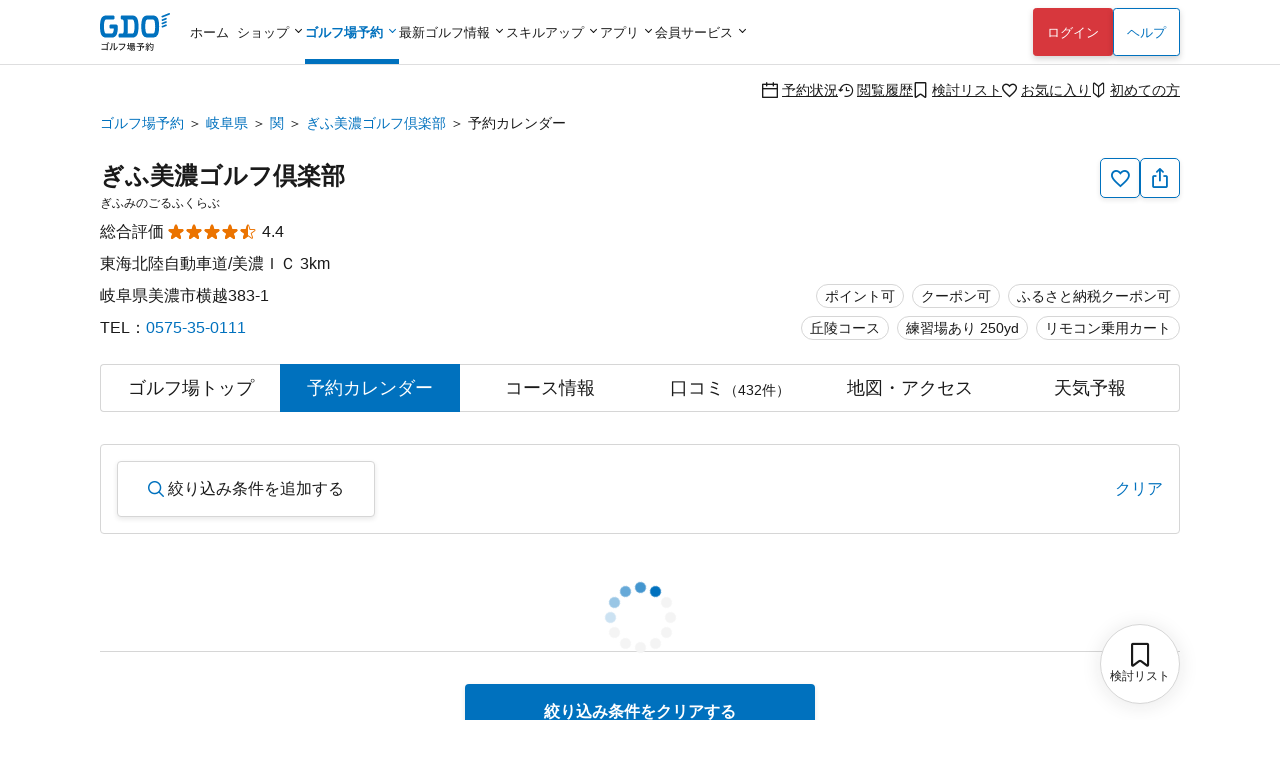

--- FILE ---
content_type: text/html; charset=utf-8
request_url: https://reserve.golfdigest.co.jp/golf-course/521211/calendar/
body_size: 20323
content:
<!DOCTYPE html>
<html lang="ja">
<head>
    
    <meta charset="UTF-8" />
<meta name="viewport" content="width=device-width, initial-scale=1.0, maximum-scale=1.0, user-scalable=no, shrink-to-fit=no,viewport-fit=cover" />
<!--
Play Your LIFE by GDO
                     .  .                   |No1 Golf Site>
    '\            .       '.                |
    O \        .            'o              |
    |--     .                               |
    /\    .                                 |
   / /  .'                                  |
^^^^^^^^^^^^^^^^^^^^^^^^^^^^^^^^^^^^^^^^^^^^^^^^^^^^^^^^^^^
We are hiring => https://company.golfdigest.co.jp/recruit/
-->
<link rel="preconnect" href="https://reserve.golfdigest.co.jp" />
<link rel="preconnect" href="https://www.googletagmanager.com" />
<link rel="preconnect" href="https://maps.gstatic.com" />
<link rel="preconnect" href="https://b.karte.io" />
<link rel="preconnect" href="https://cdn-edge.karte.io" />
<link rel="preconnect" href="https://ktid.karte-edge.io" />
<link rel="preconnect" href="https://fundingchoicesmessages.google.com" />
<link rel="preconnect" href="https://golfdigestcam.rec.edirium.co.jp" />
<link rel="preconnect" href="https://securepubads.g.doubleclick.net" />
<link rel="preconnect" href="https://s.go-mpulse.net" />


    <link rel="stylesheet" href="/gstartpts/css/pc_golfcourse.min.css?_=260122" />

<!-- app banner -->
<meta name="apple-itunes-app" content="app-id=484918418">

    <title>ぎふ美濃ゴルフ倶楽部のプラン一覧｜GDOゴルフ場予約</title>
    <meta name="keywords" content="GDO,ぎふ美濃ゴルフ倶楽部,岐阜県,ゴルフ場,予約,ゴルフダイジェスト・オンライン " />
    <meta name="description" content="ぎふ美濃ゴルフ倶楽部[岐阜県／関]のプラン一覧ページです。プランの料金比較や予約状況も掲載。GDO限定プランなどお得な情報を多数掲載！ゴルフ場予約はゴルフダイジェスト・オンラインで。" />
        <link rel="canonical" href="https://reserve.golfdigest.co.jp/golf-course/521211/calendar/" />

    <meta property="og:site_name" content="GDOゴルフ場予約" />
        <meta property="og:title" content="ぎふ美濃ゴルフ倶楽部のプラン一覧｜GDOゴルフ場予約" />
        <meta property="og:type" content="landmark" />
        <meta property="og:url" content="https://reserve.golfdigest.co.jp/golf-course/521211/calendar/" />
        <meta property="og:image" content="https://i.gimg.jp/resource/reserve/gstart/gcimg/521211/1.jpg" />
        <meta property="og:description" content="ぎふ美濃ゴルフ倶楽部[岐阜県／関]のプラン一覧ページです。プランの料金比較や予約状況も掲載。GDO限定プランなどお得な情報を多数掲載！ゴルフ場予約はゴルフダイジェスト・オンラインで。" />
    <meta property="og:locale" content="ja_JP" />
    <meta property="og:country-name" content="japan" />
        <meta property="og:region" content="岐阜県" />
        <meta property="og:street-address" content="美濃市横越383-1" />
        <meta property="og:postal-code" content="501-3761" />
        <meta property="og:phone_number" content="0575-35-0111" />

    <script>
// akam-sw.js install script version 1.3.6
"serviceWorker"in navigator&&"find"in[]&&function(){var e=new Promise(function(e){"complete"===document.readyState||!1?e():(window.addEventListener("load",function(){e()}),setTimeout(function(){"complete"!==document.readyState&&e()},1e4))}),n=window.akamServiceWorkerInvoked,r="1.3.6";if(n)aka3pmLog("akam-setup already invoked");else{window.akamServiceWorkerInvoked=!0,window.aka3pmLog=function(){window.akamServiceWorkerDebug&&console.log.apply(console,arguments)};function o(e){(window.BOOMR_mq=window.BOOMR_mq||[]).push(["addVar",{"sm.sw.s":e,"sm.sw.v":r}])}var i="/akam-sw.js",a=new Map;navigator.serviceWorker.addEventListener("message",function(e){var n,r,o=e.data;if(o.isAka3pm)if(o.command){var i=(n=o.command,(r=a.get(n))&&r.length>0?r.shift():null);i&&i(e.data.response)}else if(o.commandToClient)switch(o.commandToClient){case"enableDebug":window.akamServiceWorkerDebug||(window.akamServiceWorkerDebug=!0,aka3pmLog("Setup script debug enabled via service worker message"),v());break;case"boomerangMQ":o.payload&&(window.BOOMR_mq=window.BOOMR_mq||[]).push(o.payload)}aka3pmLog("akam-sw message: "+JSON.stringify(e.data))});var t=function(e){return new Promise(function(n){var r,o;r=e.command,o=n,a.has(r)||a.set(r,[]),a.get(r).push(o),navigator.serviceWorker.controller&&(e.isAka3pm=!0,navigator.serviceWorker.controller.postMessage(e))})},c=function(e){return t({command:"navTiming",navTiming:e})},s=null,m={},d=function(){var e=i;return s&&(e+="?othersw="+encodeURIComponent(s)),function(e,n){return new Promise(function(r,i){aka3pmLog("Registering service worker with URL: "+e),navigator.serviceWorker.register(e,n).then(function(e){aka3pmLog("ServiceWorker registration successful with scope: ",e.scope),r(e),o(1)}).catch(function(e){aka3pmLog("ServiceWorker registration failed: ",e),o(0),i(e)})})}(e,m)},g=navigator.serviceWorker.__proto__.register;if(navigator.serviceWorker.__proto__.register=function(n,r){return n.includes(i)?g.call(this,n,r):(aka3pmLog("Overriding registration of service worker for: "+n),s=new URL(n,window.location.href),m=r,navigator.serviceWorker.controller?new Promise(function(n,r){var o=navigator.serviceWorker.controller.scriptURL;if(o.includes(i)){var a=encodeURIComponent(s);o.includes(a)?(aka3pmLog("Cancelling registration as we already integrate other SW: "+s),navigator.serviceWorker.getRegistration().then(function(e){n(e)})):e.then(function(){aka3pmLog("Unregistering existing 3pm service worker"),navigator.serviceWorker.getRegistration().then(function(e){e.unregister().then(function(){return d()}).then(function(e){n(e)}).catch(function(e){r(e)})})})}else aka3pmLog("Cancelling registration as we already have akam-sw.js installed"),navigator.serviceWorker.getRegistration().then(function(e){n(e)})}):g.call(this,n,r))},navigator.serviceWorker.controller){var u=navigator.serviceWorker.controller.scriptURL;u.includes("/akam-sw.js")||u.includes("/akam-sw-preprod.js")||u.includes("/threepm-sw.js")||(aka3pmLog("Detected existing service worker. Removing and re-adding inside akam-sw.js"),s=new URL(u,window.location.href),e.then(function(){navigator.serviceWorker.getRegistration().then(function(e){m={scope:e.scope},e.unregister(),d()})}))}else e.then(function(){window.akamServiceWorkerPreprod&&(i="/akam-sw-preprod.js"),d()});if(window.performance){var w=window.performance.timing,l=w.responseEnd-w.responseStart;c(l)}e.then(function(){t({command:"pageLoad"})});var k=!1;function v(){window.akamServiceWorkerDebug&&!k&&(k=!0,aka3pmLog("Initializing debug functions at window scope"),window.aka3pmInjectSwPolicy=function(e){return t({command:"updatePolicy",policy:e})},window.aka3pmDisableInjectedPolicy=function(){return t({command:"disableInjectedPolicy"})},window.aka3pmDeleteInjectedPolicy=function(){return t({command:"deleteInjectedPolicy"})},window.aka3pmGetStateAsync=function(){return t({command:"getState"})},window.aka3pmDumpState=function(){aka3pmGetStateAsync().then(function(e){aka3pmLog(JSON.stringify(e,null,"\t"))})},window.aka3pmInjectTiming=function(e){return c(e)},window.aka3pmUpdatePolicyFromNetwork=function(){return t({command:"pullPolicyFromNetwork"})})}v()}}();</script>
<script type="application/ld+json">
        {"@context":"http://schema.org","@type":"LocalBusiness","name":"ぎふ美濃ゴルフ倶楽部","image":"https://i.gimg.jp/resource/reserve/gstart/gcimg/521211/1.jpg","description":"ぎふ美濃ゴルフ倶楽部[岐阜県／関]のプラン一覧ページです。プランの料金比較や予約状況も掲載。GDO限定プランなどお得な情報を多数掲載！ゴルフ場予約はゴルフダイジェスト・オンラインで。","url":"https://reserve.golfdigest.co.jp/golf-course/521211/calendar/","address":{"@type":"PostalAddress","postalCode":"501-3761","streetAddress":"美濃市横越383-1","addressRegion":"岐阜県","addressCountry":"JP","telephone":"0575-35-0111"},"geo":{"@type":"GeoCoordinates","latitude":"35.54133604","longitude":"136.89143512"},"aggregateRating":{"@type":"AggregateRating","ratingValue":4.4,"bestRating":5,"ratingCount":432}}
    </script>

    <script>
    var gdo = gdo || {};
    gdo.userStatus = {"deviceType":"pc","isApp":""};
    gdo.pageStatus = {"showHeaderLogin":true,"showSPPCSwitch":true,"showFooterBackButton":false,"showScrollTopButton":true,"gcId":"521211","gcName":"ぎふ美濃ゴルフ倶楽部","gcPrefId":"21","gcPrefName":"岐阜県","gcSmallAreaId":"21003","gcSmallAreaName":"関","gcHasCourseInfo":true,"gcCommentCount":432,"gcHoliday":["2026-01-13","2026-01-15","2026-01-22","2026-02-24"]};
</script>

    <script type="module" src="/gstartpts/js/golfcourse.js?_=260122"></script>
<script type="module" src="/gstartpts/js/set-tooltip.js?_=260122"></script>
<script type="module" src="/gstartpts/js/golfcourse-calendar.js?_=260122"></script>
<script type="module" src="/gstartpts/js/set-tooltip-akiwaku.js?_=260122"></script>
    <script src="/gstartpts/libs/QRCodeStyling@1.5.0/qr-code-styling.js"></script>
<script src="/gstartpts/js/common-util.js?_=260122"></script>
<script src="/gstartpts/js/anchor-smooth-scroll.js?_=260122" async></script>

<!-- Google Tag Manager -->
<script>
  {
    const ex = "999999,999998,999997,21216,999991,410201,999995,999994,999996,234102,115302,999990,982102,320102,999992,999109,999000,999900,222222,999993,110503,111202,112119,113504,115101,123456,123457,123458,999001,999901,999902,999903,999904,999905,999980,111111,999981,999989,320600,999988,999986,999987,373204".split(",");
    const c = new URLSearchParams(window.location.search).get("cv_gcid");
    const g = new URLSearchParams(window.location.search).get("gcid");
    const i = gdo?.planData?.gcId;
    const p = location.pathname;
    let attach = true;
    ex.forEach(id => {
      if (id == c || id == g || id == i || p.indexOf(`/${id}`) !== -1) {
        attach = false;
      }
    });
    if (attach) {
      (function(w,d,s,l,i){w[l]=w[l]||[];w[l].push({'gtm.start':
      new Date().getTime(),event:'gtm.js'});var f=d.getElementsByTagName(s)[0],
      j=d.createElement(s),dl=l!='dataLayer'?'&l='+l:'';j.async=true;j.src=
      'https://www.googletagmanager.com/gtm.js?id='+i+dl;f.parentNode.insertBefore(j,f);
      })(window,document,'script','dataLayerGDOall','GTM-4XSC');
    }
  }
</script>
<!-- End Google Tag Manager -->



<script>(window.BOOMR_mq=window.BOOMR_mq||[]).push(["addVar",{"rua.upush":"false","rua.cpush":"false","rua.upre":"false","rua.cpre":"false","rua.uprl":"false","rua.cprl":"false","rua.cprf":"false","rua.trans":"SJ-dad42e3f-8fcc-4a37-9aa7-b2510294774f","rua.cook":"true","rua.ims":"false","rua.ufprl":"false","rua.cfprl":"false","rua.isuxp":"false","rua.texp":"norulematch","rua.ceh":"false","rua.ueh":"false","rua.ieh.st":"0"}]);</script>
                              <script>!function(a){var e="https://s.go-mpulse.net/boomerang/",t="addEventListener";if("False"=="True")a.BOOMR_config=a.BOOMR_config||{},a.BOOMR_config.PageParams=a.BOOMR_config.PageParams||{},a.BOOMR_config.PageParams.pci=!0,e="https://s2.go-mpulse.net/boomerang/";if(window.BOOMR_API_key="MUGEM-MSGWG-F6PNC-KCK4L-8KFDM",function(){function n(e){a.BOOMR_onload=e&&e.timeStamp||(new Date).getTime()}if(!a.BOOMR||!a.BOOMR.version&&!a.BOOMR.snippetExecuted){a.BOOMR=a.BOOMR||{},a.BOOMR.snippetExecuted=!0;var i,_,o,r=document.createElement("iframe");if(a[t])a[t]("load",n,!1);else if(a.attachEvent)a.attachEvent("onload",n);r.src="javascript:void(0)",r.title="",r.role="presentation",(r.frameElement||r).style.cssText="width:0;height:0;border:0;display:none;",o=document.getElementsByTagName("script")[0],o.parentNode.insertBefore(r,o);try{_=r.contentWindow.document}catch(O){i=document.domain,r.src="javascript:var d=document.open();d.domain='"+i+"';void(0);",_=r.contentWindow.document}_.open()._l=function(){var a=this.createElement("script");if(i)this.domain=i;a.id="boomr-if-as",a.src=e+"MUGEM-MSGWG-F6PNC-KCK4L-8KFDM",BOOMR_lstart=(new Date).getTime(),this.body.appendChild(a)},_.write("<bo"+'dy onload="document._l();">'),_.close()}}(),"".length>0)if(a&&"performance"in a&&a.performance&&"function"==typeof a.performance.setResourceTimingBufferSize)a.performance.setResourceTimingBufferSize();!function(){if(BOOMR=a.BOOMR||{},BOOMR.plugins=BOOMR.plugins||{},!BOOMR.plugins.AK){var e="false"=="true"?1:0,t="cookiepresent",n="clolcxax2w5ms2lr7gfa-f-182e48d01-clientnsv4-s.akamaihd.net",i="false"=="true"?2:1,_={"ak.v":"39","ak.cp":"272665","ak.ai":parseInt("307883",10),"ak.ol":"0","ak.cr":8,"ak.ipv":4,"ak.proto":"h2","ak.rid":"994c409e","ak.r":51095,"ak.a2":e,"ak.m":"a","ak.n":"essl","ak.bpcip":"18.220.177.0","ak.cport":44452,"ak.gh":"23.215.214.233","ak.quicv":"","ak.tlsv":"tls1.3","ak.0rtt":"","ak.0rtt.ed":"","ak.csrc":"-","ak.acc":"","ak.t":"1769077130","ak.ak":"hOBiQwZUYzCg5VSAfCLimQ==+hw1+dU2KiPxbKoOipdcWUMSVjGjLZgBG3U+pKYXSKN45BDBLZ8E95uydQaktYsh+NNL5m3nXIMSfTTcvs/n3xe9qN1/xWjRnU8j3Sxy0hdWtUnPR1nObOtcsZCg0KFD+qpf+YUsGAj/Na5O+FUmjuG6fEfFzmwO+46SNRNXUjfP2CqLy1+n/[base64]","ak.pv":"131","ak.dpoabenc":"","ak.tf":i};if(""!==t)_["ak.ruds"]=t;var o={i:!1,av:function(e){var t="http.initiator";if(e&&(!e[t]||"spa_hard"===e[t]))_["ak.feo"]=void 0!==a.aFeoApplied?1:0,BOOMR.addVar(_)},rv:function(){var a=["ak.bpcip","ak.cport","ak.cr","ak.csrc","ak.gh","ak.ipv","ak.m","ak.n","ak.ol","ak.proto","ak.quicv","ak.tlsv","ak.0rtt","ak.0rtt.ed","ak.r","ak.acc","ak.t","ak.tf"];BOOMR.removeVar(a)}};BOOMR.plugins.AK={akVars:_,akDNSPreFetchDomain:n,init:function(){if(!o.i){var a=BOOMR.subscribe;a("before_beacon",o.av,null,null),a("onbeacon",o.rv,null,null),o.i=!0}return this},is_complete:function(){return!0}}}}()}(window);</script></head>
<body>
    <!--include virtual="/gstartpts/include/common/pc_gtm-noscript.html"-->
<!--include virtual="/gstartpts/include/course/common/pc_body-top.html"-->

<div id="page-top"></div>
<!-- pc_global-header -->
<header id="header" class="app-hide">
  <div class="global-header">
    <div class="header-logo">
      <a href="/"><img src="/gstartpts/img/logo_reserve.min.svg?_=20241211" alt="ゴルフ場予約・検索ならGDO（ゴルフダイジェスト・オンライン）" width="70" height="38" /></a>
    </div>
    <nav class="global-navigation">
      <ul>
  <li id="list-home">
    <a href="https://www.golfdigest.co.jp/" class="autoClickCount" data-eventaction="Header" data-eventlabel="Nav_ホーム">ホーム</a>
  </li>
  <li id="list-shop"><span>ショップ</span>
    <ul style="display: block;">
      <li><a href="https://shop.golfdigest.co.jp/" class="autoClickCount" data-eventaction="Header" data-eventlabel="Nav_ゴルフショップ">ゴルフショップ<span>12万点の品揃え！国内最大級のゴルフショップ。毎日14時まで即日出荷</span></a></li>
      <li><a href="https://shop.golfdigest.co.jp/used/" class="autoClickCount" data-eventaction="Header" data-eventlabel="Nav_中古クラブ">中古クラブ<span>数万点の豊富な在庫で、人気モデルも多数取扱い！</span></a></li>
      <li><a href="https://shop.golfdigest.co.jp/sell/" class="autoClickCount" data-eventaction="Header" data-eventlabel="Nav_クラブ買取">クラブ買取<span>ゴルフクラブの買取相場を確認しながらかんたんお申し込み</span></a></li>
      <li><a href="https://shop.golfdigest.co.jp/outlet/" class="autoClickCount" data-eventaction="Header" data-eventlabel="Nav_アウトレット">アウトレット<span>人気ブランドのアウトレット商品をお得に購入</span></a></li>
      <li><a href="https://shop.golfdigest.co.jp/newshop/f/contentsid_tryshot" class="autoClickCount" data-eventaction="Header" data-eventlabel="Nav_TRY SHOT">TRY
          SHOT<span>月額1,980円～最新クラブを試せる！ゴルフ用品月額サービス</span></a></li>
      <li><a href="https://shop.golfdigest.co.jp/newshop/f/contentsid_coupon" class="autoClickCount" data-eventaction="Header" data-eventlabel="Nav_クーポン">クーポン<span>今すぐ使える！お得なクーポン多数配布中</span></a></li>
    </ul>
  </li>
  <li id="list-reserve" class="current"><span>ゴルフ場予約</span>
    <ul>
      <li><a href="/" class="autoClickCount" data-eventaction="Header" data-eventlabel="Nav_ゴルフ場予約">ゴルフ場予約<span>全国約1,900コースが24時間予約可能！</span></a></li>
      <li><a href="https://oc.golfdigest.co.jp/" class="autoClickCount" data-eventaction="Header" data-eventlabel="Nav_1人予約">1人予約<span>面倒な"調整"が一切不要な、おひとり様向けゴルフ！</span></a></li>
      <li><a href="/compe/" class="autoClickCount" data-eventaction="Header" data-eventlabel="Nav_ゴルフコンペ予約">ゴルフコンペ予約<span>幹事さんの希望条件にピッタリのゴルフ場が見つかる！</span></a>
      </li>
      <li><a href="/special/" class="autoClickCount" data-eventaction="Header" data-eventlabel="Nav_キャンペーン&amp;特集">キャンペーン&amp;特集<span>今すぐ使えるクーポンなどお得な情報が盛りだくさん！</span></a></li>
    </ul>
  </li>
  <li id="list-news"><span>最新ゴルフ情報</span>
    <dl>
      <dt>見る　<br>ゴルフ</dt>
      <dd>
        <ul>
          <li><a href="https://news.golfdigest.co.jp/" class="autoClickCount" data-eventaction="Header" data-eventlabel="Nav_ニュース">ニュース<span>国内&amp;海外ツアーの現場からゴルフニュースを最速で配信</span></a></li>
          <li><a href="https://news.golfdigest.co.jp/tournament/livescore" class="autoClickCount" data-eventaction="Header" data-eventlabel="Nav_ライブスコア">ライブスコア<span>日本人選手も躍動！海外ツアーのライブスコアを見て応援</span></a>
          </li>
        </ul>
      </dd>
      <dt>知る　<br>ゴルフ</dt>
      <dd>
        <ul>
          <li><a href="https://lesson.golfdigest.co.jp/lesson" class="autoClickCount" data-eventaction="Header" data-eventlabel="Nav_レッスン記事">レッスン記事<span>基本動作から中上級者向けの応用までヒントになる記事が満載！</span></a></li>
          <li><a href="https://lesson.golfdigest.co.jp/gear" class="autoClickCount" data-eventaction="Header" data-eventlabel="Nav_ギア情報">ギア情報<span>おすすめのギア、最新ニュース、人気ランキングをご紹介！</span></a></li>
          <li><a href="https://bruder.golfdigest.co.jp/" class="autoClickCount" data-eventaction="Header" data-eventlabel="Nav_BRUDER">BRUDER<span>ファッション、クルマ、カルチャーを中心としたライフスタイルwebマガジン</span></a></li>
          <li><a href="https://www.golfdigest.co.jp/beginner/" class="autoClickCount" data-eventaction="Header" data-eventlabel="Nav_初心者ゴルフナビ">初心者ゴルフナビ<span>初めての簡単ゴルフ入門ガイド！</span></a></li>
        </ul>
      </dd>
    </dl>

  </li>
  <li id="list-skill"><span>スキルアップ</span>
    <dl>
      <dt>学ぶ</dt>
      <dd>
        <ul>
          <li><a href="https://golftec.golfdigest.co.jp/" class="autoClickCount" data-eventaction="Header" data-eventlabel="Nav_ゴルフテック">ゴルフテック<span>上達実感96%！お悩みを可視化＆科学的アプローチであなたに最適なマンツーマンレッスンをご提供</span></a>
          </li>
          <li><a href="https://kidsgolf.golfdigest.co.jp/" class="autoClickCount" data-eventaction="Header" data-eventlabel="Nav_キッズゴルフ">キッズゴルフ<span>ゴルフダイジェスト・オンラインが運営する小・中学生向けゴルフスクール</span></a></li>
        </ul>
      </dd>
      <dt>練習<br>する</dt>
      <dd>
        <ul>
          <li><a href="https://www.golfdigest.co.jp/ttr/" class="autoClickCount" data-eventaction="Header" data-eventlabel="Nav_トップトレーサー・レンジ">トップトレーサー・レンジ<span>練習場が誰にとっても楽しく、刺激にあふれた体験に変わります</span></a>
          </li>
          <li><a href="https://dr.golfdigest.co.jp/" class="autoClickCount" data-eventaction="Header" data-eventlabel="Nav_練習場ガイド">練習場ガイド<span>全国のゴルフ練習場を都道府県や飛距離で検索</span></a></li>
        </ul>
      </dd>
      <dt>参加<br>する</dt>
      <dd>
        <ul>
          <li><a href="/event" class="autoClickCount" data-eventaction="Header" data-eventlabel="Nav_GDO主催競技・イベント">GDO主催競技・イベント<span>GDOが手掛ける最新のゴルフイベントもご紹介！</span></a></li>
          <li><a href="https://score.golfdigest.co.jp/" class="autoClickCount" data-eventaction="Header" data-eventlabel="Nav_GDOスコア（PCで登録）">GDOスコア（PCで登録）<span>スコアの管理・分析が簡単にできる！課題をみつけてスコアアップ！</span></a>
          </li>
        </ul>
      </dd>
    </dl>
  </li>
  <li id="list-app"><span>アプリ</span>
    <ul>
      <li><a href="https://shop.golfdigest.co.jp/shopapp/applp/" class="autoClickCount" data-eventaction="Header" data-eventlabel="Nav_ゴルフSHOP アプリ">ゴルフSHOP アプリ<span>GDO公式通販
            人気ゴルフ用品がお得に購入できるアプリ</span></a></li>
      <li><a href="/sp/app/lp/" class="autoClickCount" data-eventaction="Header" data-eventlabel="Nav_ゴルフ場予約 アプリ">ゴルフ場予約
          アプリ<span>ゴルフの検索・予約はアプリで、1人予約・コンペや天気予報の情報も！</span></a></li>
      <!-- <li><a href="/sp/app/hplp/" class="autoClickCount" data-eventaction="Header"
          data-eventlabel="Nav_HOT PRICE アプリ">HOT PRICE
          アプリ<span>事前購入だからできる安さ！ホップラでお得にゴルフ</span></a></li> -->
      <li><a href="https://news.golfdigest.co.jp/tournament/lp/app201407.html" class="autoClickCount" data-eventaction="Header" data-eventlabel="Nav_ゴルフニュース速報 アプリ">ゴルフニュース速報
          アプリ<span>ゴルフの今がわかる。選手情報やスイング動画も充実。</span></a></li>
      <li><a href="https://www.golfdigest.co.jp/scoreapp/applp/" class="autoClickCount" data-eventaction="Header" data-eventlabel="Nav_GDOスコア アプリ">GDOスコア
          アプリ<span>ゴルフのスコア管理。充実の分析機能！</span></a></li>
    </ul>
  </li>
  <li id="list-member"><span>会員サービス</span>
    <ul>
      <li><a href="https://myp.golfdigest.co.jp/myp/mygdotop.aspx" class="autoClickCount" data-eventaction="Header" data-eventlabel="Nav_MY GDO">MY GDO<span>GDOクラブ会員専用ページ</span></a></li>
      <li><a href="https://myp.golfdigest.co.jp/myp/yardtop.aspx" class="autoClickCount" data-eventaction="Header" data-eventlabel="Nav_ヤードプログラム">ヤードプログラム<span>現在のグレードや保有ヤード、グレード別の特典をチェック</span></a></li>
      <li><a href="https://www.golfdigest.co.jp/cp/present/" class="autoClickCount" data-eventaction="Header" data-eventlabel="Nav_プレゼントキャンペーン">プレゼント&amp;キャンペーン<span>豪華ゴルフ用品が当たるキャンペーンを随時開催中</span></a></li>
    </ul>
  </li>
</ul>
    </nav>
    <div class="login-panel"></div>
    <div class="help"><a href="https://faq.golfdigest.co.jp/" target="_blank" class="button white autoClickCount" data-eventaction="Header" data-eventlabel="Nav_ヘルプ">ヘルプ</a></div>
    <div class="user-menu">
  <ul>
    <li>
      <a class="reserve-state autoClickCount" data-eventaction="Header" data-eventlabel="Nav_予約状況" href="https://usr.golfdigest.co.jp/pg/frlogin.php?mm_rurl=https%3a%2f%2fmyp.golfdigest.co.jp%2fmyp%2freservestate.aspx"><i class="icon-calendar-blank"></i>予約状況</a>
    </li>
    <li>
      <a class="course-history autoClickCount" data-eventaction="Header" data-eventlabel="Nav_閲覧履歴" href="/compare/history/"><i class="icon-history-round"></i>閲覧履歴</a>
    </li>
    <li>
      <a class="compare-plan autoClickCount" data-eventaction="Header" data-eventlabel="Nav_検討リスト" href="/compare/plan/"><i id="header-compare-badge" class="icon-LabelBlank"></i>検討リスト</a>
    </li>
    <li>
      <a class="favorite-course autoClickCount" data-eventaction="Header" data-eventlabel="Nav_お気に入り" href="https://usr.golfdigest.co.jp/pg/frlogin.php?mm_rurl=https%3a%2f%2fmyp.golfdigest.co.jp%2fmyp%2ffavcourse.aspx"><i class="icon-HeartBlank"></i>お気に入り</a>
    </li>
    <li>
      <a class="first-time autoClickCount" data-eventaction="Header" data-eventlabel="Nav_初めての方" href="/special/first-time/"><i class="icon-BegginerBadge"></i>初めての方</a>
    </li>
  </ul>
</div>
<script>
  if (gdo.pageStatus.hideHeaderUserMenu) {
    document.querySelector("#header .global-header .user-menu")?.remove();
  }
</script>
  </div>
  <script>
  (() => {
    // ヘッダログインを表示しない場合は処理しない
    if (gdo && gdo.pageStatus && gdo.pageStatus.showHeaderLogin === false) return;

    window.addEventListener("loginUserCheckCompletedTriggered", () => {
      // if login success and SP drawer replace login link
      if (gdo.loginPanel.User) {
        const link = document.getElementById("drawer-login");
        if (link) {
          link.href = "https://usr.golfdigest.co.jp/pg/frlogout.php";
          link.textContent = "ログアウト";
          link.dataset.eventlabel = "Nav_ログアウト";
        }
      }
    })
    if (gdo?.loginPanel?.loginCheck) {
      gdo.loginPanel.loginCheck("#header .login-panel", "/gstartpts/include/login-panel/loginPC.txt?_=260122", "/gstartpts/include/login-panel/logoutPC.txt");
    } else {
      window.addEventListener("loginPanelLoaded", () => {
        gdo.loginPanel.loginCheck("#header .login-panel", "/gstartpts/include/login-panel/loginPC.txt?_=260122", "/gstartpts/include/login-panel/logoutPC.txt");
      });
    }

  })();
</script>

</header>
<!-- // pc_global-header -->

<!--
<section id="global-notice" class="global-notice app-hide">
  <p class="notice"><a href="/notice/aaa">新型コロナウイルス感染拡大に伴う影響およびご案内</a></p>
  <p class="notice"><a href="/notice/bbb">寿限無寿限無五劫のすりきれ海砂利水魚の水行末雲来末風来末食う寝るところに住むところやぶらこうじのぶらこうじパイポパイポパイポのシューリンガンシューリンガンのグーリンダイグーリンダイのポンポコピーのポンポコナーの長久命の長助</a></p>
</section>
-->


<nav class="top-section breadcrumb">
    <ul>
                <li><a class="text-link" href="https://reserve.golfdigest.co.jp">ゴルフ場予約</a></li>
                <li><a class="text-link" href="https://reserve.golfdigest.co.jp/course-guide/area/21/">岐阜県</a></li>
                <li><a class="text-link" href="https://reserve.golfdigest.co.jp/course-guide/area/21/21003/">関</a></li>
                <li><a class="text-link" href="https://reserve.golfdigest.co.jp/golf-course/521211/">ぎふ美濃ゴルフ倶楽部</a></li>
                <li>予約カレンダー</li>
    </ul>
    <script type="application/ld+json">
        {
            "@context": "http://schema.org",
            "@type": "BreadcrumbList",
            "itemListElement": [{"@type":"ListItem","Position":1,"Name":"ゴルフ場予約","Item":"https://reserve.golfdigest.co.jp"},{"@type":"ListItem","Position":2,"Name":"岐阜県","Item":"https://reserve.golfdigest.co.jp/course-guide/area/21/"},{"@type":"ListItem","Position":3,"Name":"関","Item":"https://reserve.golfdigest.co.jp/course-guide/area/21/21003/"},{"@type":"ListItem","Position":4,"Name":"ぎふ美濃ゴルフ倶楽部","Item":"https://reserve.golfdigest.co.jp/golf-course/521211/"},{"@type":"ListItem","Position":5,"Name":"予約カレンダー","Item":"https://reserve.golfdigest.co.jp/golf-course/521211/calendar/"}]
        }
    </script>
</nav>


<main id="golf-course" class="main-section golf-course calendar">
    <seciton id="gc-head" class="gc-head">
    <div class="gc-action">
  <button id="gc-favorite" class="favorite g_button secondary s iconOnly autoClickCount" aria-label="お気に入り追加削除" data-eventlabel="FavoriteButton"><i class="icon-HeartBlank"></i><span id="gc-favorite-popup" class="gc-favorite-popup"></span></button>
  <button id="gc-share" class="share g_button secondary s iconOnly autoClickCount" data-eventlabel="ShareButton" aria-label="共有する"><i class="icon-Share"></i></button>
  <section id="gc-share-panel" class="gc-share-panel popup-message" role="tooltip" data-popper-placement="top">
    <div class="qrcode"></div>
    <input class="url-input g_form" type="text" name="url" value="" />
    <div class="bottom">
      <button class="copy-link g_button secondary s">リンクをコピーする</button>
      <div class="mention-popup"></div>
      <a class="facebook-link" href="" target="_blank"><span class="circle-icon-facebook"><i class="icon-facebook"></i></span></a>
      <a class="x-link" href="" target="_blank"><span class="square-icon-x"><i class="icon-x"></i></span></a>
    </div>
    <div class="close-button"></div>
  </section>
  <section id="gc-favorite-success-panel" class="gc-favorite-success-panel popup-message" role="tooltip" data-popper-placement="top">
    <div class="title">お気に入り登録しました</div>
    <p>
      MY GDOの「お気に入りコース」から登録したゴルフ場を確認できます。<br />
      このゴルフ場からお得な情報をお送りします。<br>
      <strong>ご希望の場合は「受け取る」を選択してください。</strong>
    </p>
    <div class="segmented-button">
      <input type="radio" name="gc-favorite-getinfo" id="gc-favorite-getinfo-accept" value="1" />
      <label for="gc-favorite-getinfo-accept" tabindex="0">受け取る</label>
      <input type="radio" name="gc-favorite-getinfo" id="gc-favorite-getinfo-avoid" value="0" checked />
      <label for="gc-favorite-getinfo-avoid" tabindex="0">受け取らない</label>
    </div>
    <div class="close-button autoClickCount" data-eventlabel="SettingCompleteButton-accept"></div>
  </section>
  <div id="gc-favorite-error-dialog" class="gc-favorite-error-dialog dialog-sheet">
    <main>
      <p class="title"><i class="icon-triangle-alert"></i> お気に入り登録に失敗しました</p>
      <p class="desc">しばらく時間を置いてから、再度ご登録ください</p>
      <button class="close-button button white">閉じる</button>
    </main>
  </div>
</div>
<!-- <div id="copy-link-snackbar" class="snackbar narrow">
  <div class="body">
    <p>クリップボードにコピーされました</p>
    <div class="close-button">
      <i class="icon-close-thin"></i>
    </div>
  </div>
</div> -->
    <h1>
      <a href="/golf-course/521211/">
        ぎふ美濃ゴルフ倶楽部
      </a>
    </h1>
    <p class="ruby">ぎふみのごるふくらぶ</p>
    <div class="review">
        <span>総合評価</span>
        <div class="star"><span class="point" style="width: 4.5em;">★★★★★</span><span class="base">☆☆☆☆☆</span></div>
        <span class="avg">4.4</span>
    </div>
    <div class="course-badge">
        <span class="g_label">ポイント可</span><span
          class="g_label">クーポン可</span><br><span class="g_label">丘陵コース</span><span class="g_label">練習場あり 250yd</span><span class="g_label">リモコン乗用カート</span>
    </div>
    <p class="highway">
      東海北陸自動車道/美濃ＩＣ
      3km
    </p>
    <p class="address">岐阜県美濃市横越383-1</p>
    <p class="tel">TEL：<a href="tel:0575-35-0111">0575-35-0111</a></p>
</seciton>

    <div id="gc-nav-separator"></div>
<nav id="gc-nav" class="gc-nav">
  <ul>
    <li><a href="../" data-link-type="top" class="course-top-link">ゴルフ場<br>トップ</a></li>
    <li><a href="../calendar/" data-link-type="calendar">予約<br>カレンダー</a></li>
    <li><a href="../course-info/" data-link-type="course-info">コース<br>情報</a></li>
    <li><a href="../comment/" data-link-type="comment">口コミ</a></li>
    <li><a href="../access/" data-link-type="access">地図・アクセス</a></li>
    <li><a href="../weather/" data-link-type="weather">天気予報</a></li>
  </ul>
</nav>

        <section id="search-condition-button" class="search-condition-button">
            <div class="buttons">
                <button type="button" id="open-search-condition-modal-button" class="g_button tertiary l open-search-condition-modal-button open-modal-button" data-target-modal-id="search-condition-modal"><i class="icon-Search left"></i>絞り込み条件を追加する</button>
                <div class="condition-txt"></div>
                <div class="exclusion-txt"></div>
                <button type="button" class="g_button primary plain clear-search-condition">クリア</button>
            </div>
            <div id="search-condition-modal" class="search-condition-modal modal-sheet pc">
  <div class="modal-wrapper">
    <div class="modal-header">
      <div class="close-button"><span class="icon-close-thin"></span></div>
    </div>
    <div class="body">
      <h3 class="header-text">絞り込み条件</h3>
      <div class="single-multi-select-wrapper">
        <div class="single-multi-select">
          <input type="radio" name="type-select" id="single-select" class="disable-unselectable" value="1" checked />
          <label for="single-select" class="radio-button">単日選択</label>
          <input type="radio" name="type-select" id="multi-select" class="disable-unselectable" value="2" />
          <label for="multi-select" class="radio-button">複数日選択</label>
        </div>
        <div id="form-calendar" class="form-calendar">
          <h4>プレー日</h4>
          <div id="modal-calendar-table" class="modal-calendar-table">
            <div class="calendar-head">
              <button type="button" id="modal-calendar-table-prev" class="g_button plain s prev"><i class="icon-ArrowLeft"></i></button>
              <div class="calendar-month"></div>
              <div class="separator"></div>
              <div class="calendar-month2"></div>
              <button type="button" id="modal-calendar-table-next" class="g_button plain s next"><i class="icon-ArrowRight"></i></button>
            </div>
            <div class="calendar-table"></div>
            <p class="error required" style="margin-top: 0.75em"></p>
            <div id="date-select-tooltip" class="popup-message" role="tooltip" style="width: auto">
              <span></span>
              <div id="arrow" class="arrow" data-popper-arrow></div>
            </div>
          </div>
        </div>
      </div>
      <div id="form-start-time">
        <h4>スタート時間</h4>
        <div class="form-horizontal-selectmenu">
          <span class="g_select-menu">
            <select name="startTimeFrom" id="startTimeFrom" data-search-param="startTimeFrom">
              <option value="">指定なし</option>
              <option value="0500">5:00</option>
              <option value="0515">5:15</option>
              <option value="0530">5:30</option>
              <option value="0545">5:45</option>
              <option value="0600">6:00</option>
              <option value="0615">6:15</option>
              <option value="0630">6:30</option>
              <option value="0645">6:45</option>
              <option value="0700">7:00</option>
              <option value="0715">7:15</option>
              <option value="0730">7:30</option>
              <option value="0745">7:45</option>
              <option value="0800">8:00</option>
              <option value="0815">8:15</option>
              <option value="0830">8:30</option>
              <option value="0845">8:45</option>
              <option value="0900">9:00</option>
              <option value="0915">9:15</option>
              <option value="0930">9:30</option>
              <option value="0945">9:45</option>
              <option value="1000">10:00</option>
              <option value="1015">10:15</option>
              <option value="1030">10:30</option>
              <option value="1045">10:45</option>
              <option value="1100">11:00</option>
              <option value="1115">11:15</option>
              <option value="1130">11:30</option>
              <option value="1145">11:45</option>
              <option value="1200">12:00</option>
            </select>
          </span>
          <span class="separator">〜</span>
          <span class="g_select-menu">
            <select name="startTimeTo" id="startTimeTo" data-search-param="startTimeTo">
              <option value="">指定なし</option>
              <option value="0500">5:00</option>
              <option value="0515">5:15</option>
              <option value="0530">5:30</option>
              <option value="0545">5:45</option>
              <option value="0600">6:00</option>
              <option value="0615">6:15</option>
              <option value="0630">6:30</option>
              <option value="0645">6:45</option>
              <option value="0700">7:00</option>
              <option value="0715">7:15</option>
              <option value="0730">7:30</option>
              <option value="0745">7:45</option>
              <option value="0800">8:00</option>
              <option value="0815">8:15</option>
              <option value="0830">8:30</option>
              <option value="0845">8:45</option>
              <option value="0900">9:00</option>
              <option value="0915">9:15</option>
              <option value="0930">9:30</option>
              <option value="0945">9:45</option>
              <option value="1000">10:00</option>
              <option value="1015">10:15</option>
              <option value="1030">10:30</option>
              <option value="1045">10:45</option>
              <option value="1100">11:00</option>
              <option value="1115">11:15</option>
              <option value="1130">11:30</option>
              <option value="1145">11:45</option>
              <option value="1200">12:00</option>
            </select>
          </span>
        </div>
        <p class="info">2組以上で検索した場合、こちらの時間帯が1組目のスタート時間となります。</p>
        <input id="onlyRealTime" type="checkbox" name="onlyRealTime" value="1" data-search-param="onlyRealTime" />
        <label for="onlyRealTime" class="check-box">リアルタイム予約可能プランのみ表示</label>
      </div>
      <div id="form-people-num">
        <h4>人数</h4>
        <div class="segmented-button">
          <input type="radio" name="peopleNum" id="peopleNum2" value="2" data-search-param="peopleNum" />
          <label for="peopleNum2">2人</label>
          <input type="radio" name="peopleNum" id="peopleNum3" value="3" data-search-param="peopleNum" />
          <label for="peopleNum3">3人</label>
          <input type="radio" name="peopleNum" id="peopleNum4" value="4" data-search-param="peopleNum" />
          <label for="peopleNum4">4人</label>
          <input type="radio" name="peopleNum" id="peopleNum5" value="5" data-search-param="peopleNum" />
          <label for="peopleNum5">5人以上</label>
        </div>
        <div id="form-continuous" class="accordion-content">
          <h5>
            連続枠<button id="renzokuwaku-tooltip-button" type="button" class="renzokuwaku-tooltip-button g_button secondary plain nopadding"><i class="icon-Information left"></i><span class="s">連続枠とは</span></button>
          </h5>
          <div id="renzokuwaku-tooltip" class="search-modal-tooltip renzokuwaku-tooltip popup-message close-action" role="tooltip" data-tooltip-button-for="renzokuwaku-tooltip-button" data-popper-placement="top">
  <h5>同一コーススタート</h5>
  <p>同一コースから指定した人数で連続枠があるゴルフ場を検索します。</p>
  <h5>別コーススタート</h5>
  <p>別コースを含めて指定した人数で連続枠があるゴルフ場を検索します。</p>
  <div class="arrow" data-popper-arrow=""></div>
</div>
          <div class="form-horizontal">
            <span class="select-wrapper">
              <select id="continuousTee" name="continuousTee" data-search-param="continuousTee">
                <option value="2">2組（5～8人）</option>
                <option value="3">3組（9～12人）</option>
                <option value="4">4組（13～16人）</option>
                <option value="5">5組（17～20人）</option>
                <option value="6">6組（21～24人）</option>
                <option value="7">7組（25～28人）</option>
                <option value="8">8組（29～32人）</option>
                <option value="9">9組（33～36人）</option>
                <option value="10">10組以上（37人以上）</option>
              </select>
            </span>
            <div class="segmented-button">
              <input id="continuousTeeCourseType1" type="radio" name="continuousTeeCourseType" value="1" data-search-param="continuousTeeCourseType" />
              <label for="continuousTeeCourseType1">同一コーススタート</label>
              <input id="continuousTeeCourseType2" type="radio" name="continuousTeeCourseType" value="2" data-search-param="continuousTeeCourseType" />
              <label for="continuousTeeCourseType2">別コーススタート</label>
            </div>
          </div>
        </div>
      </div>
      <div id="form-price">
        <h4>プレー料金<span>※総額</span></h4>
        <gdo-range-slider id="priceRange" type="multirange" min="0" max="45000" step="1000" value="0,45000" prefix="￥" unselected="0,45000" skip="1000,2000,3000,4000,41000,42000,43000,44000" data-search-param="price"></gdo-range-slider>
        <div id="form-extracharge" class="form-extracharge accordion-content">
          <input id="includeExtraCharge1" type="checkbox" name="includeExtraCharge1" value="1" data-search-param="includeExtraCharge" />
          <label for="includeExtraCharge1" class="check-box">割増料金を含んだ総額で表示する</label>
        </div>
      </div>
      <div id="form-plan-playstyle">
        <h4>プラン・プレースタイル</h4>
        <div class="form-horizontal">
          <input id="lunch" type="checkbox" name="lunch" value="1" data-sync-id="lunch" data-search-param="lunch" />
          <label for="lunch" class="check-box full-width">昼食付</label>
          <div class="segmented-button">
            <input id="styleType1" type="radio" name="styleType" value="1" data-search-param="styleType" />
            <label for="styleType1">セルフ</label>
            <input id="styleType2" type="radio" name="styleType" value="2" data-search-param="styleType" />
            <label for="styleType2">キャディ付</label>
          </div>
        </div>
      </div>
      <div id="form-cart">
        <h4>カート</h4>
        <div class="segmented-button">
          <input id="cartType1" type="radio" name="cartType" value="1" data-search-param="cartType" />
          <label for="cartType1">乗用カート</label>
          <input id="cartType2" type="radio" name="cartType" value="2" data-search-param="cartType" />
          <label for="cartType2">歩き</label>
        </div>
      </div>
      <div id="form-bag">
        <h4>バッグ数</h4>
        <ul class="column-list three-column">
          <li>
            <input id="playerAcceptedTypes1" type="checkbox" name="playerAcceptedTypes1" value="1" data-sync-id="playerAcceptedTypes1" data-search-param="playerAcceptedTypes" />
            <label for="playerAcceptedTypes1" class="check-box full-width full-height">2サム保証</label>
          </li>
          <li>
            <input id="noTwoPeopleExtraPrice" type="checkbox" name="noTwoPeopleExtraPrice" value="1" data-sync-id="noTwoPeopleExtraPrice" data-search-param="noTwoPeopleExtraPrice" />
            <label for="noTwoPeopleExtraPrice" class="check-box full-width full-height">2サム割増なし</label>
          </li>
          <li>
            <input id="noThreePeopleExtraPrice" type="checkbox" name="noThreePeopleExtraPrice" value="1" data-sync-id="noThreePeopleExtraPrice" data-search-param="noThreePeopleExtraPrice" />
            <label for="noThreePeopleExtraPrice" class="check-box full-width full-height">3バッグ割増なし</label>
          </li>
          <li>
            <input id="playerAcceptedTypes2" type="checkbox" name="playerAcceptedTypes2" value="2" data-sync-id="playerAcceptedTypes2" data-search-param="playerAcceptedTypes" />
            <label for="playerAcceptedTypes2" class="check-box full-width full-height">4バッグ限定</label>
          </li>
          <li>
            <input id="playerReservableTypes" type="checkbox" name="playerReservableTypes" value="1" data-search-param="playerReservableTypes" />
            <label for="playerReservableTypes" class="check-box full-width full-height">2サム予約可</label>
          </li>
        </ul>
        <h4>回り方</h4>
        <ul class="column-list three-column">
          <li>
            <input id="roundTypes1" type="checkbox" name="roundTypes1" value="1" data-search-param="roundTypes" />
            <label for="roundTypes1" class="check-box full-width full-height">ハーフプレー</label>
          </li>
          <li>
            <input id="roundTypes2" type="checkbox" name="roundTypes2" value="2" data-search-param="roundTypes" />
            <label for="roundTypes2" class="check-box full-width full-height">1.5ラウンド</label>
          </li>
          <li>
            <input id="roundTypes4" type="checkbox" name="roundTypes4" value="4" data-search-param="roundTypes" />
            <label for="roundTypes4" class="check-box full-width full-height">2ラウンド</label>
          </li>
          <li>
            <input id="roundTypes5" type="checkbox" name="roundTypes5" value="5" data-search-param="roundTypes" />
            <label for="roundTypes5" class="check-box full-width full-height">回り放題</label>
          </li>
          <li>
            <input id="roundTypes3" type="checkbox" name="roundTypes3" value="3" data-search-param="roundTypes" />
            <label for="roundTypes3" class="check-box full-width full-height">スループレー</label>
          </li>
        </ul>
      </div>
      <div id="form-compe">
        <h4>コンペ</h4>
        <ul class="column-list three-column">
          <li>
            <input id="compeTypes5337" type="checkbox" name="compeTypes5337" value="5337" data-search-param="compeTypes" />
            <label for="compeTypes5337" class="check-box full-width full-height">コンペプラン全て</label>
          </li>
          <li>
            <input id="compeTypes50260" type="checkbox" name="compeTypes50260" value="50260" data-search-param="compeTypes" />
            <label for="compeTypes50260" class="check-box full-width full-height">パーティー付コンペ</label>
          </li>
          <li>
            <input id="compeTypes50296" type="checkbox" name="compeTypes50296" value="50296" data-search-param="compeTypes" />
            <label for="compeTypes50296" class="check-box full-width full-height">賞品付コンペ</label>
          </li>
        </ul>
      </div>
      <div id="form-other">
        <h4>その他</h4>
        <ul class="column-list three-column">
          <li>
            <input id="planElse2819" type="checkbox" name="planElse2819" value="2819" data-search-param="searchTags1" />
            <label for="planElse2819" class="check-box full-width full-height">オープンコンペ</label>
          </li>
          <li>
            <input id="planElse1" type="checkbox" name="planElse1" value="1" data-search-param="withStay" />
            <label for="planElse1" class="check-box full-width full-height">宿泊付</label>
          </li>
          <li>
            <input id="planElse5365" type="checkbox" name="planElse5365" value="5365" data-search-param="searchTags1" />
            <label for="planElse5365" class="check-box full-width full-height">ジュニアプラン</label>
          </li>
          <li>
            <input id="planElse50200" type="checkbox" name="planElse50200" value="50200" data-search-param="searchTags1" />
            <label for="planElse50200" class="check-box full-width full-height">ナイタープラン</label>
          </li>
        </ul>
      </div>
      <div id="form-gdo-reccomend">
        <h4>
          GDOおすすめプラン<button id="osusume-plan-tooltip-button" type="button" class="osusume-plan-tooltip-button g_button plain secondary nopadding"><i class="icon-Information left"></i><span class="s">GDOおすすめプランとは</span></button>
        </h4>
        <div id="osusume-plan-tooltip" class="search-modal-tooltip osusume-plan-tooltip popup-message close-action" role="tooltip" data-tooltip-button-for="osusume-plan-tooltip-button" data-popper-placement="top">
  <h5>超！直前</h5>
  <p>2週間前予約でお得にプレーできるプランです。</p>
  <h5>早割</h5>
  <p>2か月前予約でGDOポイントがもらえるお得なプランです。</p>
  <h5>クーポン付</h5>
  <p>プレーすると次回使えるクーポンがもらえるプランです。</p>
  <h5>前払い価格</h5>
  <p>ご予約時に料金をお支払いしていただく為、通常よりもお得な料金となっているプランです。</p>
  <p class="notice">
    <b>【注意】</b><br>
    購入後の返金はできません。
  </p>
  <div class="outer-link">
    <a href="/special/maebaraiabout/" class="textlink secondary" target="_blank">前払い価格とは<i class="icon-TargetBlank right"></i></a>
  </div>
  <div class="arrow" data-popper-arrow=""></div>
</div>
        <ul class="column-list three-column">
          <li>
            <input id="isFinalSale" type="checkbox" name="isFinalSale" value="1" data-search-param="isFinalSale" />
            <label for="isFinalSale" class="check-box full-width full-height">超！直前</label>
          </li>
          <li>
            <input id="isEarlyReserve" type="checkbox" name="isEarlyReserve" value="1" data-search-param="isEarlyReserve" />
            <label for="isEarlyReserve" class="check-box full-width full-height">早割</label>
          </li>
          <li>
            <input id="planRecommendwithCoupon1" type="checkbox" name="planRecommendwithCoupon1" value="1" data-search-param="withCoupon" />
            <label for="planRecommendwithCoupon1" class="check-box full-width full-height">クーポン付</label>
          </li>
          <li>
            <input id="includeHotPrice" type="checkbox" name="includeHotPrice" value="2" data-search-param="includeHotPrice" />
            <label for="includeHotPrice" class="check-box full-width full-height">前払い価格</label>
          </li>
        </ul>
      </div>
      <div id="form-exclusion">
        <h4>除外条件</h4>
        <ul class="column-list three-column">
          <li>
            <input id="exclusions1" type="checkbox" name="exclusions1" value="1" data-search-param="exclusions" />
            <label for="exclusions1" class="check-box full-width full-height">ハーフプレーを除く</label>
          </li>
          <li>
            <input id="exclusions9" type="checkbox" name="exclusions9" value="9" data-search-param="exclusions" />
            <label for="exclusions9" class="check-box full-width full-height">スループランを除く</label>
          </li>
          <li>
            <input id="exclusions5" type="checkbox" name="exclusions5" value="5" data-search-param="exclusions" />
            <label for="exclusions5" class="check-box full-width full-height">シニアプランを除く</label>
          </li>
          <li>
            <input id="exclusions10" type="checkbox" name="exclusions10" value="10" data-search-param="exclusions" />
            <label for="exclusions10" class="check-box full-width full-height">4バッグ限定プランを除く</label>
          </li>
          <li>
            <input id="exclusions2" type="checkbox" name="exclusions2" value="2" data-search-param="exclusions" />
            <label for="exclusions2" class="check-box full-width full-height">コンペプランを除く</label>
          </li>
          <li>
            <input id="exclusions3" type="checkbox" name="exclusions3" value="3" data-search-param="exclusions" />
            <label for="exclusions3" class="check-box full-width full-height">ナイタープランを除く</label>
          </li>
          <li>
            <input id="exclusions7" type="checkbox" name="exclusions7" value="7" data-search-param="exclusions" />
            <label for="exclusions7" class="check-box full-width full-height">ジュニアプランを除く</label>
          </li>
          <li>
            <input id="exclusions4" type="checkbox" name="exclusions4" value="4" data-search-param="exclusions" />
            <label for="exclusions4" class="check-box full-width full-height">レッスンプランを除く</label>
          </li>
          <li>
            <input id="exclusions11" type="checkbox" name="exclusions11" value="11" data-search-param="exclusions" />
            <label for="exclusions11" class="check-box full-width full-height">キャディ付プランを除く</label>
          </li>
          <li>
            <input id="exclusions6" type="checkbox" name="exclusions6" value="6" data-search-param="exclusions" />
            <label for="exclusions6" class="check-box full-width full-height">オープンコンペを除く</label>
          </li>
          <li>
            <input id="exclusions12" type="checkbox" name="exclusions12" value="12" data-search-param="exclusions" />
            <label for="exclusions12" class="check-box full-width full-height">宿泊付プランを除く</label>
          </li>
          <li>
            <input id="exclusions13" type="checkbox" name="exclusions13" value="13" data-search-param="exclusions" />
            <label for="exclusions13" class="check-box full-width full-height">前払い価格プランを除く</label>
          </li>
        </ul>
      </div>
    </div>
    <div class="fixed-bottom white">
      <div class="wrapper">
        <button id="reset-condition" type="button" class="g_button tertiary noshadow">選択解除</button>
        <button id="submit-search" type="button" class="g_button primary noshadow" data-validated="選択条件で絞り込む" data-not-validated="日付を選択してください" disabled><span>プレー日を選択してください</span></button>
      </div>
    </div>
  </div>
</div>
        </section>
        <section id="playdate-calendar" class="playdate-calendar">

            <div id="month-select-tab" class="month-select-tab"><div class="spinner"></div></div>
        </section>
        <section id="plan-area" class="plan-area">
  <div id="search-warning" class="warning"></div>
  <div id="search-result" class="search-result"></div>
  <div id="search-result-outofcondition" class="search-result outofcondition hidden">
    <h2>条件に一致しないプラン</h2>
  </div>
  <!--include virtual="/gstartpts/include/course/calendar/pc_plan-icon-tooltip.html"-->
  <div id="plan-info-sheet" class="plan-info-sheet modal-sheet pc" data-scroll-top-when-open="true" data-close-accordion-when-open="true">
  <div class="modal-wrapper">
    <div class="modal-header">
      <div class="close-button"><span class="icon-close"></span></div>
    </div>
    <div class="radius-wrapper">
      <div class="body">
        <h2>アイコン説明</h2>
        <section class="link-list">
          <button class="g_button plain secondary" data-move-to="modal-plan-label">プランラベルの説明<i class="icon-ArrowDown right"></i></button>
          <button class="g_button plain secondary" data-move-to="modal-plan-icon">プランアイコンの説明<i class="icon-ArrowDown right"></i></button>
          <button class="g_button plain secondary" data-move-to="modal-akiwaku-icon">予約状況アイコンの説明<i class="icon-ArrowDown right"></i></button>
        </section>
        <section id="modal-plan-label" class="modal-plan-label">
  <h3>プランラベルの説明</h3>
  <ul class="border-list">
    <li>
      <div class="label-head">
        <span class="g_label high">前払い価格</span>
      </div>
      <div class="label-body">
        <p>通常よりお得にプレーできる事前決済型のプランです。</p>
        <dl class="notice">
          <dt>【注意】</dt>
          <dd>購入後の返金はできません</dd>
        </dl>
      </div>
      <div class="outer-link">
        <a href="/special/maebaraiabout/" class="textlink secondary" target="_blank">前払い価格とは<i class="icon-TargetBlank right"></i></a>
      </div>
    </li>
    <li>
      <div class="label-head">
        <span class="g_label">1日○○組限定</span>
      </div>
      <div class="label-body">
        <p>1日に予約できる組数をご案内しています。</p>
        <dl class="notice">
          <dt>【注意】</dt>
          <dd>1日○○組限定のプランは、すべて前払い価格プランとなります。なお、前払い価格には1日に予約できる組数に制限がないプランもあります。</dd>
        </dl>
      </div>
    </li>
    <li>
      <div class="label-head">
        <span class="g_label">リクエスト申込</span>
      </div>
      <div class="label-body">
        <p>リクエスト申込は、ゴルフ場の空き状況に応じて手配いたします。<br>ゴルフ場当日の予約状況によっては、リクエストをお受けできない場合がございます。</p>
      </div>
      <div class="outer-link">
        <button id="request-reserve-tooltip-button" type="button" class="g_button plain secondary"><i class="icon-Information left"></i>リクエスト申込とは</button>
      </div>
    </li>
    <li>
      <div class="label-head">
        <span class="g_label">GDO限定</span>
      </div>
      <div class="label-body">
        <p>GDOポイントやクーポンなど、GDOならではの特典が付くプランです。</p>
      </div>
    </li>
  </ul>
</section>
        <section id="modal-plan-icon" class="modal-plan-icon">
  <h3>プランアイコンの説明</h3>
  <table class="round-border">
    <tr>
      <th>昼食</th>
      <th>カート種類</th>
      <th>2サム保証</th>
      <th>キャディ</th>
      <th>ラウンド数</th>
    </tr>
    <tr>
      <td><i class="icon-playstyle-lunch orange"></i><br>昼食付</td>
      <td><i class="icon-playstyle-cart-joyo blue"></i><br>乗用カート</td>
      <td><i class="icon-playstyle-2some-hosho blue"></i><br>2サム保証付</td>
      <td><i class="icon-playstyle-caddie blue"></i><br>キャディ付</td>
      <td><i class="icon-playstyle-r10 blue"></i><br>1ラウンド</td>
    </tr>
    <tr>
      <td><i class="icon-playstyle-lunch gray"></i><br>昼食別</td>
      <td><i class="icon-playstyle-cart-dendo blue"></i><br>電動カート</td>
      <td><i class="icon-playstyle-2some-hosho gray"></i><br>2サム保証なし</td>
      <td><i class="icon-playstyle-caddie gray"></i><br>セルフプレー</td>
      <td><i class="icon-playstyle-r15 blue"></i><br>1.5ラウンド</td>
    </tr>
    <tr>
      <td></td>
      <td><i class="icon-playstyle-cart-tebiki blue"></i><br>手引きカート</td>
      <td></td>
      <td></td>
      <td><i class="icon-playstyle-r20 blue"></i><br>2ラウンド</td>
    </tr>
    <tr>
      <td></td>
      <td></td>
      <td></td>
      <td></td>
      <td><i class="icon-playstyle-r05 blue"></i><br>ハーフプレー</td>
    </tr>
  </table>
</section>
        <section id="modal-akiwaku-icon" class="modal-akiwaku-icon">
  <h3>予約状況アイコンの説明</h3>
  <ul class="with-icon">
    <li><i class="icon-calendar-many-slot playstyle-blue"></i> 空枠あり/リアルタイム予約</li>
    <li><i class="icon-calendar-few-slot playstyle-blue"></i>残枠わずか</li>
    <li><i class="icon-calendar-request-slot playstyle-blue"></i>リクエスト申込</li>
    <li class="separator"></li>
    <li><i class="icon-CalendarMinus gray-light"></i>予約不可</li>
    <li><i class="icon-CalendarClose gray-light"></i>休場日</li>
  </ul>
</section>
      </div>
    </div>
  </div>
</div>
<div id="request-reserve-tooltip" class="request-reserve-tooltip popup-message in-modal" data-tooltip-button-for="request-reserve-tooltip-button" data-popper-placement="bottom" role="tooltip">
  <h4>リクエスト申込とは</h4>
  <p>
    リクエスト申込とは、お客様のご希望をゴルフ場に伝えて空き状況を確認後、予約可否の返答を待つタイプの予約になります。<br>
    ゴルフ場の状況により予約不可とさせていただく場合もありますので、あらかじめご了承ください。
  </p>
  <dl class="notice">
    <dt>【注意】</dt>
    <dd>予約確定は、メールとMY GDO「予約状況」にてお知らせいたします。</dd>
    <dd>リクエスト申込を取り下げたい場合、または確定後のキャンセルはMY GDOの「予約状況」から「キャンセル」を選択してください。</dd>
  </dl>
  <div><img src="/gstartpts/img/request-reserve-flow.svg" alt="リクエスト予約の流れ" width="414" height="150"></div>
  <div class="arrow" data-popper-arrow></div>
</div>

  
  <!--plan-box loading-->
  <template id="template-plan-loading">
    <div class="slot">
      <h3><i class="loading-indicator" style="width: 30%"></i></h3>
      <table class="pc-table round-border">
        <tr>
          <th rowspan="2"><i class="loading-indicator" style="width: 4em"></i></th>
          <th rowspan="2"><i class="loading-indicator" style="width: 2em"></i></th>
          <th colspan="31"><i class="loading-indicator" style="width: 2em"></i></th>
        </tr>
        <tr class="date-row">
          <td><i class="loading-indicator" style="width: 1em"></i><br /><i class="loading-indicator" style="width: 1em"></i></td>
          <td><i class="loading-indicator" style="width: 1em"></i><br /><i class="loading-indicator" style="width: 1em"></i></td>
          <td><i class="loading-indicator" style="width: 1em"></i><br /><i class="loading-indicator" style="width: 1em"></i></td>
          <td><i class="loading-indicator" style="width: 1em"></i><br /><i class="loading-indicator" style="width: 1em"></i></td>
          <td><i class="loading-indicator" style="width: 1em"></i><br /><i class="loading-indicator" style="width: 1em"></i></td>
          <td><i class="loading-indicator" style="width: 1em"></i><br /><i class="loading-indicator" style="width: 1em"></i></td>
          <td><i class="loading-indicator" style="width: 1em"></i><br /><i class="loading-indicator" style="width: 1em"></i></td>
          <td><i class="loading-indicator" style="width: 1em"></i><br /><i class="loading-indicator" style="width: 1em"></i></td>
          <td><i class="loading-indicator" style="width: 1em"></i><br /><i class="loading-indicator" style="width: 1em"></i></td>
          <td><i class="loading-indicator" style="width: 1em"></i><br /><i class="loading-indicator" style="width: 1em"></i></td>
          <td><i class="loading-indicator" style="width: 1em"></i><br /><i class="loading-indicator" style="width: 1em"></i></td>
          <td><i class="loading-indicator" style="width: 1em"></i><br /><i class="loading-indicator" style="width: 1em"></i></td>
          <td><i class="loading-indicator" style="width: 1em"></i><br /><i class="loading-indicator" style="width: 1em"></i></td>
          <td><i class="loading-indicator" style="width: 1em"></i><br /><i class="loading-indicator" style="width: 1em"></i></td>
          <td><i class="loading-indicator" style="width: 1em"></i><br /><i class="loading-indicator" style="width: 1em"></i></td>
          <td><i class="loading-indicator" style="width: 1em"></i><br /><i class="loading-indicator" style="width: 1em"></i></td>
          <td><i class="loading-indicator" style="width: 1em"></i><br /><i class="loading-indicator" style="width: 1em"></i></td>
          <td><i class="loading-indicator" style="width: 1em"></i><br /><i class="loading-indicator" style="width: 1em"></i></td>
          <td><i class="loading-indicator" style="width: 1em"></i><br /><i class="loading-indicator" style="width: 1em"></i></td>
          <td><i class="loading-indicator" style="width: 1em"></i><br /><i class="loading-indicator" style="width: 1em"></i></td>
          <td><i class="loading-indicator" style="width: 1em"></i><br /><i class="loading-indicator" style="width: 1em"></i></td>
          <td><i class="loading-indicator" style="width: 1em"></i><br /><i class="loading-indicator" style="width: 1em"></i></td>
          <td><i class="loading-indicator" style="width: 1em"></i><br /><i class="loading-indicator" style="width: 1em"></i></td>
          <td><i class="loading-indicator" style="width: 1em"></i><br /><i class="loading-indicator" style="width: 1em"></i></td>
          <td><i class="loading-indicator" style="width: 1em"></i><br /><i class="loading-indicator" style="width: 1em"></i></td>
          <td><i class="loading-indicator" style="width: 1em"></i><br /><i class="loading-indicator" style="width: 1em"></i></td>
          <td><i class="loading-indicator" style="width: 1em"></i><br /><i class="loading-indicator" style="width: 1em"></i></td>
          <td><i class="loading-indicator" style="width: 1em"></i><br /><i class="loading-indicator" style="width: 1em"></i></td>
          <td><i class="loading-indicator" style="width: 1em"></i><br /><i class="loading-indicator" style="width: 1em"></i></td>
          <td><i class="loading-indicator" style="width: 1em"></i><br /><i class="loading-indicator" style="width: 1em"></i></td>
          <td><i class="loading-indicator" style="width: 1em"></i><br /><i class="loading-indicator" style="width: 1em"></i></td>
        </tr>
        <tr>
          <td class="plan">
            <div class="plan-inner">
              <div class="plan-badge"><i class="loading-indicator" style="width: 6em"></i></div>
              <h3 class="name">
                <i class="loading-indicator" style="width: 19em"></i><br />
                <i class="loading-indicator" style="width: 19em"></i>
              </h3>
              <div class="playstyle-icon">
                <ul>
                  <li><i class="loading-indicator" style="width: 2em; height: 2em"></i></li>
                  <li><i class="loading-indicator" style="width: 2em; height: 2em"></i></li>
                  <li><i class="loading-indicator" style="width: 2em; height: 2em"></i></li>
                  <li><i class="loading-indicator" style="width: 2em; height: 2em"></i></li>
                  <li><i class="loading-indicator" style="width: 2em; height: 2em"></i></li>
                </ul>
              </div>
              <div><i class="loading-indicator" style="width: 12em"></i></div>
            </div>
          </td>
          <td class="price">
            <div class="price hide-if-price-hidden">
              <span><i class="loading-indicator" style="width: 2em"></i></span><i class="loading-indicator" style="width: 4em"></i>
            </div>
            <div class="additional-note hide-if-price-hidden">
              <table>
                <tr>
                  <td><i class="loading-indicator" style="width: 4em"></i></td>
                  <td><i class="loading-indicator" style="width: 4em"></i></td>
                </tr>
                <tr>
                  <td><i class="loading-indicator" style="width: 4em"></i></td>
                  <td><i class="loading-indicator" style="width: 4em"></i></td>
                </tr>
              </table>
            </div>
          </td>
          <td><i class="loading-indicator" style="width: 1em"></i></td>
          <td><i class="loading-indicator" style="width: 1em"></i></td>
          <td><i class="loading-indicator" style="width: 1em"></i></td>
          <td><i class="loading-indicator" style="width: 1em"></i></td>
          <td><i class="loading-indicator" style="width: 1em"></i></td>
          <td><i class="loading-indicator" style="width: 1em"></i></td>
          <td><i class="loading-indicator" style="width: 1em"></i></td>
          <td><i class="loading-indicator" style="width: 1em"></i></td>
          <td><i class="loading-indicator" style="width: 1em"></i></td>
          <td><i class="loading-indicator" style="width: 1em"></i></td>
          <td><i class="loading-indicator" style="width: 1em"></i></td>
          <td><i class="loading-indicator" style="width: 1em"></i></td>
          <td><i class="loading-indicator" style="width: 1em"></i></td>
          <td><i class="loading-indicator" style="width: 1em"></i></td>
          <td><i class="loading-indicator" style="width: 1em"></i></td>
          <td><i class="loading-indicator" style="width: 1em"></i></td>
          <td><i class="loading-indicator" style="width: 1em"></i></td>
          <td><i class="loading-indicator" style="width: 1em"></i></td>
          <td><i class="loading-indicator" style="width: 1em"></i></td>
          <td><i class="loading-indicator" style="width: 1em"></i></td>
          <td><i class="loading-indicator" style="width: 1em"></i></td>
          <td><i class="loading-indicator" style="width: 1em"></i></td>
          <td><i class="loading-indicator" style="width: 1em"></i></td>
          <td><i class="loading-indicator" style="width: 1em"></i></td>
          <td><i class="loading-indicator" style="width: 1em"></i></td>
          <td><i class="loading-indicator" style="width: 1em"></i></td>
          <td><i class="loading-indicator" style="width: 1em"></i></td>
          <td><i class="loading-indicator" style="width: 1em"></i></td>
          <td><i class="loading-indicator" style="width: 1em"></i></td>
          <td><i class="loading-indicator" style="width: 1em"></i></td>
          <td><i class="loading-indicator" style="width: 1em"></i></td>
        </tr>
      </table>
    </div>
  </template>
</section>

        <section id="bottom-button" class="bottom-button">
            <button type="button" class="clear-search-condition g_button primary l">絞り込み条件をクリアする</button>
        </section>
</main>

<aside id="aside">
    <!--
<div class="rsv-flow-info-aside">
  <a id="aside-helplink" href="https://faq.golfdigest.co.jp/faq_list.html?category=230103" class="button large full-width" target="_blank"><span id="aside-helptext">ご予約に関するヘルプはこちら</span><span class="icon-arrow-right button-gray pos-right"></span></a>
  <div class="box">
    <div class="left" id="aside-telephone">
      <table>
        <tr class="large">
          <th>予約手配希望</th>
          <td>
            <span class="tel large"><span class="icon-telephone"></span>0570-002-562</span>
          </td>
        </tr>
        <tr>
          <th>3組9名以上のコンペ手配専用</th>
          <td><span class="tel">0570-013-562</span></td>
        </tr>
      </table>
    </div>
    <div class="right">
      <div>
        <p>受付時間　平日 9時～21時／土日祝日 9時～20時</p>
        <p class="note">※ゴルフ場の電話番号ではありません</p>
        <p id="aside-hotprice" class="hidden">
          <a href="https://faq.golfdigest.co.jp/faq_list.html?category=400126" class="" target="_blank">詳細はこちら<span class="icon-arrow-right p-info__icon-arrow-right"></span></a>
        </p>
      </div>
    </div>
  </div>
</div>
-->


</aside>
    <section class="top-section">
        <h1 class="bottom-title">ぎふ美濃ゴルフ倶楽部のプラン一覧</h1>
    </section>
<!--
  footer super banner
  top: エリア指定
  ゴルフ場：都道府県指定
-->
<section id="ad_footer_super-banner" class="top-section">
  <div class="ad-area">
    <div id="footersuperbanner" style="height: 90px; width: 728px; margin: 0 auto"></div>
  </div>
  <script>
    var googletag = googletag || {};
    googletag.cmd = googletag.cmd || [];
    googletag.cmd.push(function () {
      let area = false;
      let pref = false;
      const areaMap = {
        1: "北海道・東北",
        2: "関東・甲信越",
        3: "中部",
        4: "近畿",
        5: "中国・四国",
        6: "九州・沖縄",
      };
      // 予約トップならエリア
      if (location.pathname == "/") {
        let cookieRegion = gdo.f.ReadCookie("gdoSearchConditionRegionId")?.split(",")[0];
        if (!cookieRegion) cookieRegion = 2; // 関東・甲信越
        if (areaMap[cookieRegion]) {
          area = areaMap[cookieRegion];
        }
      }
      // ゴルフ場なら都道府県
      if (location.pathname.match(/\/golf-course\/\d+\//g) && gdo?.pageStatus?.gcPrefName) {
        pref = gdo.pageStatus.gcPrefName;
      }
      if (area) {
        // console.log("superbanner area", area);
        googletag.defineSlot("/67530057/PC_GDO_RESERVE_728x90_FOTTER", [728, 90], "footersuperbanner").setTargeting("エリア", [area]).addService(googletag.pubads());
      } else if (pref) {
        // console.log("superbanner pref", pref);
        googletag.defineSlot("/67530057/PC_GDO_RESERVE_728x90_FOTTER", [728, 90], "footersuperbanner").setTargeting("都道府県", [pref]).addService(googletag.pubads());
      } else {
        // console.log("superbanner normal");
        googletag.defineSlot("/67530057/PC_GDO_RESERVE_728x90_FOTTER", [728, 90], "footersuperbanner").addService(googletag.pubads());
      }
      googletag.pubads().collapseEmptyDivs();
      googletag.enableServices();
    });
    googletag.cmd.push(function () {
      googletag.display("footersuperbanner");
    });
  </script>
  <script src="https://www.googletagservices.com/tag/js/gpt.js"></script>
</section>


<section id="pcsp-link" class="top-section app-hide">
  <div class="pcsp-link">［ <button type="button" id="pcsp-link-button" class="button plain blue">SP版で表示</button> ］</div>
  <script>
    document.getElementById("pcsp-link-button").addEventListener("click", () => {
      gdo.f.CookieClear("spnomo", ".golfdigest.co.jp", "/");
      gdo.f.SetCookie("spnomo", "2", 0.04166, location.hostname, "/", false); // 1hour
      var searchParams = new URLSearchParams(window.location.search);
      searchParams.set("spnomo", "2");
      window.location.search = searchParams.toString();
    });
    // 切り替えスイッチを表示しない場合は削除
    if (gdo && gdo.pageStatus && gdo.pageStatus.showSPPCSwitch === false) {
      document.getElementById("pcsp-link").remove();
    }
  </script>
</section>
<!-- 予約横導線-->
<section id="reserve-servece-link" class="top-section reserve-servece-link">
  <ul>
    <li><a href="/" class="autoClickCount" data-eventaction="Footer_横導線" data-eventlabel="ゴルフ場予約">ゴルフ場予約</a></li>
    <!-- <li><a href="https://hotprice.golfdigest.co.jp/" class="autoClickCount" data-eventaction="Footer_横導線" data-eventlabel="HOT PRICE（格安チケット）">格安チケット<br>HOT PRICE</a></li> -->
    <li><a href="/compe/" class="autoClickCount" data-eventaction="Footer_横導線" data-eventlabel="ゴルフコンペ予約">ゴルフコンペ予約</a></li>
    <li><a href="https://oc.golfdigest.co.jp/" class="autoClickCount" data-eventaction="Footer_横導線" data-eventlabel="1人予約">1人予約</a></li>
    <li><a href="/special/" class="autoClickCount" data-eventaction="Footer_横導線" data-eventlabel="キャンペーン&amp;特集">キャンペーン&特集</a></li>
  </ul>
</section>
<!-- //予約横導線-->

<!-- pc-global-footer -->
<footer id="global-footer" class="app-hide normal">
  <div class="service-link">
  <dl>
    <dt>サービス</dt>
    <dd>
      <ul>
        <li><a class="autoClickCount" data-eventaction="Footer_サービス" data-eventlabel="ゴルフショップ" href="https://shop.golfdigest.co.jp/">ゴルフショップ</a></li>
        <li><a class="autoClickCount" data-eventaction="Footer_サービス" data-eventlabel="クラブ買取" href="https://shop.golfdigest.co.jp/sell/">クラブ買取</a></li>
        <li><a class="autoClickCount" data-eventaction="Footer_サービス" data-eventlabel="ゴルフ場予約" href="/">ゴルフ場予約</a></li>
        <li><a class="autoClickCount" data-eventaction="Footer_サービス" data-eventlabel="ゴルフニュース" href="https://news.golfdigest.co.jp/">ゴルフニュース</a></li>
        <li><a class="autoClickCount" data-eventaction="Footer_サービス" data-eventlabel="ギア情報" href="https://lesson.golfdigest.co.jp/gear/">ギア情報</a></li>
        <li><a class="autoClickCount" data-eventaction="Footer_サービス" data-eventlabel="競技・イベント" href="/event/">競技・イベント</a></li>
        <li><a class="autoClickCount" data-eventaction="Footer_サービス" data-eventlabel="レッスン・練習" href="https://lesson.golfdigest.co.jp/lesson/">レッスン・練習</a></li>
        <li><a class="autoClickCount" data-eventaction="Footer_サービス" data-eventlabel="GDOスコア" href="https://score.golfdigest.co.jp/">GDOスコア</a></li>
        <li><a class="autoClickCount" data-eventaction="Footer_サービス" data-eventlabel="ゴルフ旅行" href="https://travel.golfdigest.co.jp/">ゴルフ旅行</a></li>
        <li><a class="autoClickCount" data-eventaction="Footer_サービス" data-eventlabel="プレゼント" href="https://www.golfdigest.co.jp/cp/present/">プレゼント</a></li>
        <li><a class="autoClickCount" data-eventaction="Footer_サービス" data-eventlabel="ゴルフテック" href="https://golftec.golfdigest.co.jp/">ゴルフテック</a></li>
        <li><a class="autoClickCount" data-eventaction="Footer_サービス" data-eventlabel="ゴルフガレージ" href="https://www.golfdigest.co.jp/golfgarage/">ゴルフガレージ</a></li>
        <li><a class="autoClickCount" data-eventaction="Footer_サービス" data-eventlabel="BRUDER（ブルーダー）" href="https://bruder.golfdigest.co.jp/">BRUDER（ブルーダー）</a></li>
        <li><a class="autoClickCount" data-eventaction="Footer_サービス" data-eventlabel="フットゴルフナビ" href="https://special.golfdigest.co.jp/footgolf/">フットゴルフナビ</a></li>
        <li><a class="autoClickCount" data-eventaction="Footer_サービス" data-eventlabel="キッズゴルフ" href="https://kidsgolf.golfdigest.co.jp/">キッズゴルフ</a></li>
      </ul>
    </dd>
  </dl>
  <div id="return-to-top" class="return-to-top">
    <a href="#page-top" class="button blue autoClickCount" data-eventlabel="PageTop" data-eventcategory="Navigation" aria-label="ページTOPへスクロール"><i class="icon-arrow-up"></i></a>
  </div>
</div>
<script>
  const serviceLink = document.querySelector("#global-footer .service-link");
  const returnToTop = document.querySelector("#global-footer .return-to-top");

  // スクロール位置を監視するための変数
  let lastScrollY = window.scrollY;

  window.addEventListener("scroll", function () {
    // ボトムタブアリの場合はずらす
    const bottomTab = document.getElementById("bottom-tab-navigation");
    if (bottomTab && !bottomTab.classList.contains("hidden")) {
      returnToTop.classList.add("w-bottom-tab");
    } else {
      returnToTop.classList.remove("w-bottom-tab");
    }

    // 現在のスクロール量
    const currentScrollY = window.scrollY;
    // スクロール方向を判定（上方向：true、下方向：false）
    const isScrollingUp = currentScrollY < lastScrollY;
    // 画面の高さ
    const windowHeight = window.innerHeight;
    // serveceLinkの表示位置取得
    const serviceLinkBottomPos = serviceLink.getBoundingClientRect().bottom;

    if (windowHeight > serviceLinkBottomPos || currentScrollY < 200) {
      // フッターが画面内に表示されている場合は固定を解除
      returnToTop.classList.remove("fixed");
    } else {
      // フッターが表示されていない場合はスクロール方向で判定
      if (isScrollingUp) {
        returnToTop.classList.add("fixed");
      } else {
        returnToTop.classList.remove("fixed");
      }
    }

    // 次回の比較のために現在のスクロール位置を保存
    lastScrollY = currentScrollY;
  });
</script>
  <div class="global-footer wide">
  <div class="wrapper">
    <div class="logo-area">
      <div class="gdo">
        <a href="https://www.golfdigest.co.jp/"><img src="https://www.golfdigest.co.jp/herokupts/images/common/logo_white.svg" alt="GDO" width="116" height="41"></a>
      </div>
      <div class="sns">
        <a href="https://www.golfdigest.co.jp/special/social/">SNS公式アカウント一覧</a> <i class="icon-arrow-right"></i>
        <!-- <a href="https://www.golfdigest.co.jp/special/social/default.asp#lineArea"><img
              src="https://www.golfdigest.co.jp/herokupts/images/common/icon_sns_line.svg" alt="LINE" width="32"
              height="32"></a>
          <a href="https://www.golfdigest.co.jp/special/social/default.asp#fbArea"><img
              src="https://www.golfdigest.co.jp/herokupts/images/common/icon_sns_facebook.svg" alt="facebook" width="16"
              height="32"></a>
          <a href="https://www.golfdigest.co.jp/special/social/default.asp#twArea"><img
              src="https://www.golfdigest.co.jp/herokupts/images/common/icon_sns_twitter.svg" alt="twitter" width="32"
              height="26"></a>
          <a href="https://www.golfdigest.co.jp/special/social/default.asp#instaArea"><img
              src="https://www.golfdigest.co.jp/herokupts/images/common/icon_sns_instagram.svg" alt="instagram"
              width="32" height="32"></a> -->
      </div>
    </div>
    <section>
      <h3>コーポレートサイト</h3>
      <ul>
        <li><a href="https://company.golfdigest.co.jp/">コーポレートサイトTOP</a></li>
        <li><a href="https://company.golfdigest.co.jp/brand/">私たちの思い</a></li>
        <li><a href="https://company.golfdigest.co.jp/service/">サービス・事業</a></li>
        <li><a href="https://company.golfdigest.co.jp/ir/">投資家の皆さまへ</a></li>
        <li><a href="https://company.golfdigest.co.jp/sustainability/">サステナビリティ</a></li>
        <li><a href="https://company.golfdigest.co.jp/corp/">企業情報</a></li>
        <li><a href="https://company.golfdigest.co.jp/recruit/">採用情報</a></li>
      </ul>
    </section>

    <section>
      <h3>サポート</h3>
      <ul>
        <li><a href="https://www.golfdigest.co.jp/sitemap/">サイトマップ</a></li>
        <li><a href="https://cs.golfdigest.co.jp/pc/inquiry/category-selection">お問い合わせ</a></li>
        <li><a href="https://faq.golfdigest.co.jp/">ヘルプ</a></li>
        <li><a href="https://usr.golfdigest.co.jp/enq/enq_form.php?qIds=WtK5xbvCavNW&amp;car=top_f_t07">ご意見・ご要望</a>
        </li>
      </ul>
    </section>

    <section>
      <h3>ポリシー</h3>
      <ul>
        <li><a href="https://company.golfdigest.co.jp/reg/19.html">総合利用規約</a></li>
        <li><a href="https://company.golfdigest.co.jp/reg/20.html">個人情報保護ポリシー</a></li>
        <li><a href="https://company.golfdigest.co.jp/reg/24.html">推奨環境について</a></li>
        <li><a href="https://company.golfdigest.co.jp/reg/21.html">特定商取引法に基づく表示</a></li>
        <li><a href="https://company.golfdigest.co.jp/reg/22.html">古物営業法に基づく表示</a></li>
        <li><a href="https://company.golfdigest.co.jp/reg/23.html">資金決済法に基づく表示</a></li>
        <li><a href="https://company.golfdigest.co.jp/customer_abuse/">カスタマーハラスメント基本方針</a></li>
      </ul>
    </section>

    <section>
      <h3>広告掲載</h3>
      <ul>
        <li><a href="https://company.golfdigest.co.jp/service/media/">広告掲載について</a></li>
        <li><a href="https://company.golfdigest.co.jp/corp/pr/">プレスリリース</a></li>
        <!-- <li><a href="https://www.golfdigest.co.jp/prepre/affiliate/default.asp">アフィリエイトプログラム</a></li> -->
      </ul>
    </section>
  </div>
</div>
  <div class="global-footer-foot">
    <div class="copyright">© Golf Digest Online Inc.</div>
    <div class="truste"><a href="https://company.golfdigest.co.jp/kiyaku/id=20"><img loading="lazy" alt="TRUSTe"
          src="/gstartpts/img/click_velify_seal.png" width="118" height="37"></a>
    </div>
  </div>
</footer>
<!-- // pc-global-footer -->


<!-- 固定検討リスト -->
<a id="compare-label" class="bottom-compare-label" href="/compare/plan/" rel="nofollow">
  <i class="icon-LabelBlank"><span></span></i>
  <div class="sp-hide">検討リスト</div>
</a>

<script src="/gstartpts/js/popper.min.js?_=260122"></script>
<!-- <script src="/gstartedit/google-link/js/calendar.js?_=20241101" defer></script> -->
<script src="/gstartedit/google-link/js/cal-rsv-flow-complete.js?_=20250127" defer></script>
<!-- karteTag -->
<div id="measureTag"></div>
<div id="loginTag"></div>
<div id="userTag"></div>
<script src="/gstartpts/js/jquery-3.7.0.min.js"></script>
<script type="text/javascript" src="/gstartpts/js/karte.js?_=260122" charset="utf-8"></script>
<!-- karteTag -->

<script type="text/javascript"  src="/82GuwgHpH/9AfkUZ/So9S8ds/lPyfA/iOuVfSbthDkXpz/PFY6AQ/BHwaNHV3/ancB"></script></body>
</html>


--- FILE ---
content_type: text/html; charset=utf-8
request_url: https://www.google.com/recaptcha/api2/aframe
body_size: 183
content:
<!DOCTYPE HTML><html><head><meta http-equiv="content-type" content="text/html; charset=UTF-8"></head><body><script nonce="kcaFu0r7EivFKUKwuUbO_A">/** Anti-fraud and anti-abuse applications only. See google.com/recaptcha */ try{var clients={'sodar':'https://pagead2.googlesyndication.com/pagead/sodar?'};window.addEventListener("message",function(a){try{if(a.source===window.parent){var b=JSON.parse(a.data);var c=clients[b['id']];if(c){var d=document.createElement('img');d.src=c+b['params']+'&rc='+(localStorage.getItem("rc::a")?sessionStorage.getItem("rc::b"):"");window.document.body.appendChild(d);sessionStorage.setItem("rc::e",parseInt(sessionStorage.getItem("rc::e")||0)+1);localStorage.setItem("rc::h",'1769077145541');}}}catch(b){}});window.parent.postMessage("_grecaptcha_ready", "*");}catch(b){}</script></body></html>

--- FILE ---
content_type: text/css
request_url: https://reserve.golfdigest.co.jp/gstartpts/css/pc_golfcourse.min.css?_=260122
body_size: 42645
content:
:root{--default-font-family: sans-serif;--color-black: #1a1a1a;--color-black-light: #444444;--color-white: #ffffff;--color-blue: #0071be;--color-blue-dark: #0071be;--color-blue-light: #3695d6;--color-blue-lightest: #ecf9ff;--color-blue-superlight: #f5fbff;--color-red: #d7373d;--color-red-light: #ef7886;--color-red-lightest: #fceaef;--color-red-dark: #d43144;--color-red-transparent: #fff2f2;--color-gray: #d1d1d1;--color-gray-dark: #767676;--color-gray-darkicon: #707070;--color-gray-darker: #919191;--color-gray-light: #dededf;--color-gray-lightest: #f0f0f0;--color-orange: #ff9d00;--color-orange-light: #ff9d00cc;--color-orange-dark: #eb7300;--color-yellow: #ffc400;--color-text-red: #d13043;--color-border-gray-light: var(--color-gray-light);--color-border-map-marker: #c7c7c7;--color-button-disabled: #d1d1d1;--color-link-blue: var(--color-blue);--color-link-blue-light: var(--color-blue-light);--color-link-red: var(--color-red);--color-link-gray: var(--color-gray-darkicon);--color-label-disabled: #d1d1d1;--color-label-disabled-text: #767676;--color-label-disabled-background: #f4f4f4;--color-label-blue: var(--color-blue);--color-label-background-blue-lightest: #f5fbff;--color-background-gray-lightest: #f4f4f4;--color-background-blue-lightest: var(--color-blue-lightest);--color-background-blue-superlight: var(--color-blue-superlight);--color-background-saturday: var(--color-blue-superlight);--color-background-saturday-disabled: #dfe4e8;--color-background-sunday: #ffeceb;--color-background-sunday-disabled: #e8d7d6;--color-background-black-transparent: #1a1a1acc;--color-background-disabled: #e8e8e8;--color-background-dialog-sheet: #00000066;--color-label-border-gray: #aaaaaa;--color-table-disabled: #f4f4f4;--color-table-gray: #f4f4f4;--color-table-gray-light: #fafafa;--color-table-border: #d6d6d6;--color-modal-header-row: #f4f4f4;--color-modal-background: rgba(0, 0, 0, 0.4);--shadow-button: 0px 3px 6px #0000002b;--color-spinner-base: #f4f4f4;--color-modal-background: rgba(0, 0, 0, 0.4);--color-form-border: #aaaaaa;--color-form-border-lighter: #b3b3b3;--color-form-gap-border: #d6d6d6;--color-checkbox-disabled: #767676;--color-button-icon-gray: #aaaaaa;--color-button-blue: var(--color-blue);--color-button-blue-light: var(--color-blue-light);--color-button-gray: var(--color-gray);--color-button-gray-light: var(--color-gray-dark);--color-icon-blue: var(--color-blue);--color-icon-blue-light: var(--color-blue-light);--color-icon-red: var(--color-red);--color-icon-red-light: var(--color-red-light);--color-icon-gray: var(--color-gray-darkicon);--color-icon-gray-light: var(--color-gray-darker);--color-icon-orange: var(--color-orange-dark);--color-icon-orange-light: var(--color-orange);--color-icon-black: var(--color-black);--color-icon-calendar-gray: #949494;--color-filtered-blue: #3389c3;--color-filtered-black: #767676;--color-filtered-gray: #e8e8e8;--color-filtered-sun: #e8dbdb;--color-filtered-sat: #d4e1e8;--color-facebook: #1a77f2;--color-twitter: #1da1f2;--color-x: var(--color-black);--color-error-form-background: #fff7f5;--color-error-form-border: #e02e00;--color-error-form-text: --color-red;--color-error-text: #e02e00;--color-red-sunday: var(--color-text-red);--color-blue-saturday: var(--color-blue);--z-snackbar: 1000;--z-grobal-navi-dropdown: 500;--z-login-user-panel: 500;--z-bottom-float: 500;--z-modal-sheet-popup-for-double-modal: 305;--z-double-modal: 300;--z-double-modal-background: 299;--z-sp-drawer: 250;--z-sp-top-large-box-modal: 220;--z-bottom-top-navi: 210;--z-modal-sheet-popup: 205;--z-modal-sheet: 200;--z-modal-background: 199;--z-search-large-box: 100;--z-gc-head-panel: 22;--z-gc-calendar-bottom-compare-label: 21;--z-gc-sticky-navi: 20;--z-bottom-tab-navi: 20;--z-mygdo-pc-left-menu: 19;--z-search-search-condition-float: 19;--z-plan-available-tooltip-target: 18;--z-plan-available-tooltip: 17;--z-pulldown-box: 17;--z-pulldown-button-priority: 6;--z-pulldown-button: 5;--z-tooltip-map-plan-icon: 5;--z-pulldown-background: 3;--z-tooltip: 3;--swiper-theme-color: var(--color-blue) !important;--color-text-benefits: #bd5b00;--color-icon-benefits: #bd5b00;--color-icon-playstyle-blue: #158ad6;--color-icon-playstyle-orange: var(--color-orange-dark);--color-icon-playstyle-gray: #b3b3b3;--coupon-box-text-disabled: #b3b3b3;--coupon-box-background-disabled: var(--color-table-gray-light);--coupon-box-border-disabled: #e0e0e0;--coupon-box-reason-background-disabled: #ffffff;--color-text-link-secondary: #1a1a1a;--color-text-link-secondary-hover: #707070;--color-text-link-secondary-hover-icon: #7a7a7a}html,body,div,span,applet,object,iframe,h1,h2,h3,h4,h5,h6,p,blockquote,pre,a,abbr,acronym,address,big,cite,code,del,dfn,em,img,ins,kbd,q,s,samp,small,strike,strong,sub,sup,tt,var,b,u,i,center,dl,dt,dd,ol,ul,li,fieldset,form,label,legend,table,caption,tbody,tfoot,thead,tr,th,td,article,aside,canvas,details,embed,figure,figcaption,footer,header,hgroup,menu,nav,output,ruby,section,summary,time,mark,audio,video{margin:0;padding:0;border:0;font-size:100%;font:inherit;vertical-align:baseline}article,aside,details,figcaption,figure,footer,header,hgroup,menu,nav,section,main{display:block}body{line-height:1}ol,ul{list-style:none}blockquote,q{quotes:none}blockquote:before,blockquote:after,q:before,q:after{content:"";content:none}table{border-collapse:collapse;border-spacing:0}*,*::after,*::before{box-sizing:border-box}html{font-size:62.5%}body{font-size:1.6rem;font-family:var(--default-font-family);color:var(--color-black);background-color:var(--color-white);overflow-x:hidden;-webkit-text-size-adjust:100%;touch-action:manipulation}.hidden{display:none !important}.button.hidden{display:none !important}img,svg{max-width:100%}span.nowrap{white-space:nowrap}h1.bottom-text{font-size:1.2rem;line-height:1;margin:2.4rem 0}img.box-shadow{box-shadow:0px 3px 6px rgba(0,0,0,.168627451)}img.round-corner{overflow:hidden;border-radius:.25em}@font-face{font-family:"gdoreserve";src:url("../fonts/gdoreserve.ttf?z3wz3x") format("truetype"),url("../fonts/gdoreserve.woff?z3wz3x") format("woff"),url("../fonts/gdoreserve.svg?z3wz3x#gdoreserve") format("svg");font-weight:normal;font-style:normal;font-display:block}[class^=icon-],[class*=" icon-"]{font-family:"gdoreserve" !important;speak:never;font-style:normal;font-weight:normal;font-variant:normal;text-transform:none;line-height:1;-webkit-font-smoothing:antialiased;-moz-osx-font-smoothing:grayscale}.icon-CircleYen:before{content:""}.icon-Map:before{content:""}.icon-Search:before{content:""}.icon-Bulb-thin:before{content:""}.icon-History-thin:before{content:""}.icon-LabelBlank-thin:before{content:""}.icon-Map-thin:before{content:""}.icon-Note-thin:before{content:""}.icon-Present-thin:before{content:""}.icon-Search-thin:before{content:""}.icon-Share-thin:before{content:""}.icon-Sort-thin:before{content:""}.icon-Trash-thin:before{content:""}.icon-Flag:before{content:""}.icon-GolfCourse:before{content:""}.icon-WeatherShine:before{content:""}.icon-Trash:before{content:""}.icon-CalendarClose:before{content:""}.icon-CalendarMinus:before{content:""}.icon-LabelBlank:before{content:""}.icon-ThinkActive:before{content:""}.icon-ThinkAdd:before{content:""}.icon-Clock:before{content:""}.icon-copy:before{content:""}.icon-Check:before{content:""}.icon-DragHandle:before{content:""}.icon-Information:before{content:""}.icon-TargetBlank:before{content:""}.icon-CirclePlus:before{content:""}.icon-Circle:before{content:""}.icon-close-thin:before{content:""}.icon-ArrowTop:before{content:""}.icon-ArrowBottom:before{content:""}.icon-ArrowLeft:before{content:""}.icon-ArrowRight:before{content:""}.icon-ArrowUp:before{content:""}.icon-ArrowDown:before{content:""}.icon-MapView:before{content:""}.icon-Access:before{content:""}.icon-StarBlank:before{content:"☆"}.icon-StarFill:before{content:"★"}.icon-CalendarBlank-round:before{content:""}.icon-BegginerBadge:before{content:""}.icon-history-round:before{content:""}.icon-HeartBlank:before{content:""}.icon-HeartFill:before{content:""}.icon-Voice:before{content:""}.icon-Share:before{content:""}.icon-card:before{content:""}.icon-point:before{content:""}.icon-coupon:before{content:""}.icon-print:before{content:""}.icon-begginer-badge-round:before{content:""}.icon-calendar-blank:before{content:""}.icon-star-round:before{content:""}.icon-heart:before{content:""}.icon-heart-fill:before{content:""}.icon-calendar-close:before{content:"休"}.icon-calendar-open:before{content:"○"}.icon-calendar-request:before{content:"■"}.icon-calendar-triangle:before{content:"△"}.icon-calendar-many-slot:before{content:""}.icon-calendar-few-slot:before{content:""}.icon-calendar-request-slot:before{content:""}.icon-calendar-minus:before{content:"－"}.icon-dot:before{content:""}.icon-visibility_on:before{content:""}.icon-visibility_off:before{content:""}.icon-playstyle-2some-hosho:before{content:""}.icon-playstyle-caddie:before{content:""}.icon-playstyle-cart-dendo:before{content:""}.icon-playstyle-cart-joyo:before{content:""}.icon-playstyle-cart-tebiki:before{content:""}.icon-playstyle-lunch:before{content:""}.icon-playstyle-r05:before{content:""}.icon-playstyle-r10:before{content:""}.icon-playstyle-r15:before{content:""}.icon-playstyle-r20:before{content:""}.icon-minus:before{content:""}.icon-plus:before{content:""}.icon-close:before{content:""}.icon-arrow-left:before{content:""}.icon-arrow-right:before{content:""}.icon-arrow-up:before{content:""}.icon-arrow-down:before{content:""}.icon-check:before{content:""}.icon-circle-description:before{content:""}.icon-circle-note-fill:before{content:""}.icon-circle-note:before{content:""}.icon-circle-yen-fill:before{content:""}.icon-circle-yen:before{content:""}.icon-circle-plus-fill:before{content:""}.icon-circle-minus-fill:before{content:""}.icon-triangle-alert:before{content:""}.icon-triangle:before{content:""}.icon-circle-play-fill:before{content:""}.icon-clock:before{content:""}.icon-time:before{content:""}.icon-weather-shine:before{content:""}.icon-comment:before{content:""}.icon-search:before{content:""}.icon-label-fill:before{content:""}.icon-label-plus:before{content:""}.icon-label:before{content:""}.icon-sort-thin:before{content:""}.icon-sort:before{content:""}.icon-star:before{content:""}.icon-target-blank:before{content:""}.icon-share:before{content:""}.icon-calendar:before{content:""}.icon-telephone:before{content:""}.icon-golf-flag:before{content:""}.icon-golf-course:before{content:""}.icon-map-point:before{content:""}.icon-map-sheet:before{content:""}.icon-mail:before{content:""}.icon-facebook:before{content:"f"}.icon-line:before{content:"l"}.icon-twitter:before{content:"t"}.icon-instagram:before{content:"i"}.icon-x:before{content:"x"}a{color:var(--color-black);text-decoration:none;transition:color .2s ease}a img{transition:opacity .2s ease;max-width:initial}a:hover{color:var(--color-black)}a.target-blank{text-decoration:underline;position:relative;color:var(--color-link-blue)}a.target-blank::before{font-family:gdoreserve;content:"";margin:0 .2em;-webkit-font-smoothing:antialiased;-moz-osx-font-smoothing:grayscale}a.target-blank-after{text-decoration:underline;position:relative;color:var(--color-link-blue)}a.target-blank-after::after{font-family:gdoreserve;content:"";margin:0 .2em;-webkit-font-smoothing:antialiased;-moz-osx-font-smoothing:grayscale;vertical-align:bottom}a.text-link{color:var(--color-link-blue)}a.text-link:hover{text-decoration:underline}.button{position:relative;appearance:none;display:inline-block;padding:0 1.5em;border:1px solid var(--color-gray-light);border-radius:.25em;background-color:var(--color-white);color:var(--color-black);text-align:center;font-family:sans-serif;font-size:1.6rem;font-weight:700;line-height:1;cursor:pointer;white-space:nowrap;transition:all .2s ease,color .2s ease;box-shadow:0px 3px 6px rgba(0,0,0,.168627451)}.button:disabled{box-shadow:0px 3px 6px rgba(0,0,0,.1019607843)}.button.pale-shadow{box-shadow:0px 3px 6px rgba(0,0,0,.0784313725)}.button.pale-shadow:disabled{box-shadow:0px 3px 6px rgba(0,0,0,.1019607843)}.button *{pointer-events:none}.button.full-width{width:100%}.button.no-shadow{box-shadow:none}.button.plain{height:auto;padding:0;border:0;box-shadow:none;background-color:rgba(0,0,0,0);font-weight:normal;font-size:1.4rem}.button.plain:hover{color:inherit}.button.plain:hover [class^=icon-],.button.plain:hover [class*=" icon-"]{color:inherit}.button.plain.blue{background-color:rgba(0,0,0,0);color:var(--color-button-blue)}.button.plain.blue:hover{background-color:rgba(0,0,0,0);text-decoration:underline;color:var(--color-button-blue)}.button.plain.large-icon{position:relative;padding-left:2.4rem;height:2rem}.button.plain.large-icon i,.button.plain.large-icon span{position:absolute;left:0;top:0;font-size:2rem}.button.white{border-color:var(--color-button-blue);color:var(--color-button-blue)}.button.white:hover{color:var(--color-white);background-color:var(--color-blue)}.button.white.no-hover:hover{border-color:var(--color-button-blue);background-color:var(--color-white);color:var(--color-button-blue)}.button.blue{background-color:var(--color-button-blue);border-color:var(--color-button-blue);color:var(--color-white)}.button.blue:hover{background-color:var(--color-button-blue-light);border-color:var(--color-button-blue-light);color:var(--color-white)}.button.red{background-color:var(--color-red);border-color:var(--color-red);color:var(--color-white)}.button.red:hover{background-color:var(--color-red-light);border-color:var(--color-red-light);color:var(--color-white)}.button.thin-font{font-weight:normal}.button.light-shadow{box-shadow:0px 2px 5px rgba(26,26,26,.168627451)}.button.onlyicon{border-color:var(--color-gray-light);color:var(--color-button-blue);padding:0}.button.onlyicon:hover{color:var(--color-button-blue-light)}.button.onlyicon [class^=icon-]{color:inherit}.button.onlyicon [class^=icon-]::before{margin:0}.button:disabled{border-color:var(--color-button-disabled);background-color:var(--color-button-disabled);color:var(--color-white);cursor:not-allowed}.button:disabled:hover{border-color:var(--color-button-disabled);background-color:var(--color-button-disabled);color:var(--color-white)}.button:disabled:hover [class^=icon-],.button:disabled:hover [class*=" icon-"]{color:inherit}.button:disabled [class^=icon-].icon-enabled,.button:disabled [class*=" icon-"].icon-enabled{display:none}.button:disabled [class^=icon-].icon-disabled,.button:disabled [class*=" icon-"].icon-disabled{display:inline}.button [class^=icon-],.button [class*=" icon-"]{transition:all .2s ease,color .2s ease}.button [class^=icon-]::before,.button [class*=" icon-"]::before{margin-right:.25em}.button [class^=icon-].icon-disabled,.button [class*=" icon-"].icon-disabled{display:none}.button [class^=icon-].icon-enabled,.button [class*=" icon-"].icon-enabled{display:inline}.button [class^=icon-].icon-triangle-alert,.button [class*=" icon-"].icon-triangle-alert{padding-right:4px}.button [class^=icon-].center::before,.button [class*=" icon-"].center::before{margin-right:0}.button [class^=icon-].pull-right,.button [class*=" icon-"].pull-right{position:absolute;right:.75em}.button [class^=icon-].pull-right::before,.button [class*=" icon-"].pull-right::before{display:block;margin-right:0;transform:translateY(-1px)}.button .spinner{display:inline-block;font-size:.1428571429em;vertical-align:text-top}.button.tertiary{font-weight:normal}.button.tertiary:disabled{color:#b3b3b3;background-color:#fafafa;border-color:#e0e0e0;box-shadow:none}button.button{height:3em}button.button.xxsmall{height:3rem;font-size:1.4rem}button.button.xsmall{height:3.8rem}button.button.msmall{height:4rem}button.button.midsmall{height:4rem}button.button.small{height:4.4rem}button.button.large{height:5.6rem}a.button{padding:.9375em 1.5em}a.button.xxsmall{padding:.5em 1.5em;font-size:1.4rem}a.button.xsmall{padding:.625em 1.5em}a.button.midsmall{padding:.6875em 1.5em}a.button.small{padding:.8125em 1.5em}a.button.large{padding:1.1875em 1em}[class^=icon-].blue,[class*=" icon-"].blue{color:var(--color-icon-blue)}[class^=icon-].playstyle-blue,[class*=" icon-"].playstyle-blue{color:var(--color-icon-playstyle-blue)}[class^=icon-].red,[class*=" icon-"].red{color:var(--color-icon-red)}[class^=icon-].orange,[class*=" icon-"].orange{color:var(--color-icon-orange)}[class^=icon-].gray-light,[class*=" icon-"].gray-light{color:var(--color-icon-playstyle-gray)}[class^=icon-].gray,[class*=" icon-"].gray{color:var(--color-icon-gray)}[class^=icon-].gray-dark,[class*=" icon-"].gray-dark{color:var(--color-icon-gray-dark)}[class^=icon-].button-gray,[class*=" icon-"].button-gray{color:var(--color-button-icon-gray)}[class^=icon-].pos-right,[class*=" icon-"].pos-right{position:absolute;top:calc(50% - .57em);right:1em}[class^=icon-playstyle-].blue,[class*=" icon-playstyle-"].blue{color:var(--color-icon-playstyle-blue)}[class^=icon-playstyle-].orange,[class*=" icon-playstyle-"].orange{color:var(--color-icon-playstyle-orange)}[class^=icon-playstyle-].gray,[class*=" icon-playstyle-"].gray{color:var(--color-icon-playstyle-gray)}.popup-message{max-width:clamp(332px,80%,600px);width:90%;height:auto;background-color:#fff;border:1px solid #d6d6d6;border-radius:.25em;padding:1em;line-height:1.5;font-size:1.4rem;box-shadow:0 2px 20px rgba(26,26,26,.1);cursor:pointer;-webkit-tap-highlight-color:rgba(0,0,0,0);-webkit-tap-highlight-color:rgba(0,0,0,0);user-select:none;display:none}.popup-message a{text-decoration:underline}.popup-message b{font-weight:bold}.popup-message p{margin:0 !important;text-align:left}.popup-message p+p{margin-top:.5em !important}.popup-message p.list{position:relative;padding-left:1em}.popup-message p.list::before{position:absolute;left:0}.popup-message p.dot::before{content:"・"}.popup-message p.note::before{content:"※"}.popup-message.close-button,.popup-message.close-action{padding-right:3.25em}.popup-message.close-button::after,.popup-message.close-action::after{position:absolute;right:.8em;top:.8em;width:1em;height:1em;font-family:gdoreserve;content:"";line-height:1;-webkit-font-smoothing:antialiased;-moz-osx-font-smoothing:grayscale;font-size:2rem;color:var(--color-gray-dark)}.popup-message[data-popper-reference-hidden]{visibility:hidden;pointer-events:none}.popup-message[data-popper-reference-hidden] .arrow::before,.popup-message[data-popper-reference-hidden] .arrow::after{visibility:hidden;pointer-events:none}.popup-message[data-show]{display:block;z-index:var(--z-tooltip)}.popup-message[data-show].in-modal{z-index:var(--z-modal-sheet-popup)}.popup-message[data-show].in-modal.double-modal{z-index:var(--z-modal-sheet-popup-for-double-modal)}.popup-message .arrow{position:absolute;width:24px;height:20px;background:inherit;visibility:hidden}.popup-message .arrow::before{position:absolute;bottom:2px;left:0;visibility:visible;content:"";border-top:20px solid rgba(0,0,0,0);border-bottom:20px solid var(--color-gray-light);border-left:12px solid rgba(0,0,0,0);border-right:12px solid rgba(0,0,0,0)}.popup-message .arrow::after{position:absolute;bottom:0;left:0;visibility:visible;content:"";border-top:20px solid rgba(0,0,0,0);border-bottom:20px solid var(--color-white);border-left:12px solid rgba(0,0,0,0);border-right:12px solid rgba(0,0,0,0)}.popup-message[data-popper-placement^=top]>.arrow{bottom:-20px}.popup-message[data-popper-placement^=top]>.arrow::before{top:0px;bottom:unset;border-top-color:var(--color-gray-light);border-bottom-color:rgba(0,0,0,0)}.popup-message[data-popper-placement^=top]>.arrow::after{top:-2px;bottom:unset;border-top-color:var(--color-white);border-bottom-color:rgba(0,0,0,0)}.popup-message[data-popper-placement^=bottom]>.arrow{top:-19px}.popup-message[data-popper-placement^=left]>.arrow{right:-20px}.popup-message[data-popper-placement^=left]>.arrow::before{transform:rotate(90deg);bottom:-10px;left:13px}.popup-message[data-popper-placement^=left]>.arrow::after{transform:rotate(90deg);bottom:-10px;left:11px}.popup-message[data-popper-placement^=right]>.arrow{left:-20px}.popup-message[data-popper-placement^=right]>.arrow::before{transform:rotate(270deg);bottom:-10px;left:-13px}.popup-message[data-popper-placement^=right]>.arrow::after{transform:rotate(270deg);bottom:-10px;left:-11px}.popup-message.red{color:var(--color-red);background-color:var(--color-red-lightest)}.popup-message.red .arrow::after{border-bottom:20px solid var(--color-red-lightest)}.popup-message.red[data-popper-placement^=top]>.arrow::after{border-top-color:var(--color-red-lightest);border-bottom-color:rgba(0,0,0,0)}input[type=text],input[type=password],input[type=tel],input[type=email],select{position:relative;appearance:none;max-width:100%;padding:0 1em;height:3em;font-size:1.6rem;font-family:var(--default-font-family);color:var(--color-black);border:1px solid var(--color-form-border);border-radius:.25em;background-color:var(--color-white)}input[type=text]:disabled,input[type=password]:disabled,input[type=tel]:disabled,input[type=email]:disabled,select:disabled{background-color:var(--color-gray-light);cursor:not-allowed}input[type=text]::placeholder,input[type=password]::placeholder,input[type=tel]::placeholder,input[type=email]::placeholder,select::placeholder{color:var(--color-gray-dark)}input[type=text].validate-error,input[type=password].validate-error,input[type=tel].validate-error,input[type=email].validate-error,select.validate-error{box-shadow:0 0 2px 0 var(--color-red);border-color:var(--color-error-form-border);background-color:var(--color-error-form-background)}input[type=text]+.suggest-box,input[type=password]+.suggest-box,input[type=tel]+.suggest-box,input[type=email]+.suggest-box,select+.suggest-box{position:absolute;z-index:2;background-color:var(--color-white);display:none;max-width:100%;border:1px solid var(--color-border-gray-light);border-radius:.25em;max-height:calc(21em + 7px);overflow-y:auto;overscroll-behavior-y:contain;box-shadow:0px 3px 6px rgba(0,0,0,.168627451);transform:translate(1px, 5px)}input[type=text]+.suggest-box.active,input[type=password]+.suggest-box.active,input[type=tel]+.suggest-box.active,input[type=email]+.suggest-box.active,select+.suggest-box.active{display:block}input[type=text]+.suggest-box .item,input[type=password]+.suggest-box .item,input[type=tel]+.suggest-box .item,input[type=email]+.suggest-box .item,select+.suggest-box .item{padding:1em;font-size:1.6rem;color:var(--color-black);border-bottom:1px solid var(--color-gray-light);max-width:90vw;overflow:hidden;white-space:nowrap;cursor:pointer}input[type=text]+.suggest-box .item:last-child,input[type=password]+.suggest-box .item:last-child,input[type=tel]+.suggest-box .item:last-child,input[type=email]+.suggest-box .item:last-child,select+.suggest-box .item:last-child{border-bottom:0}input[type=text]+.suggest-box .item:hover,input[type=text]+.suggest-box .item.focus,input[type=password]+.suggest-box .item:hover,input[type=password]+.suggest-box .item.focus,input[type=tel]+.suggest-box .item:hover,input[type=tel]+.suggest-box .item.focus,input[type=email]+.suggest-box .item:hover,input[type=email]+.suggest-box .item.focus,select+.suggest-box .item:hover,select+.suggest-box .item.focus{color:var(--color-white);background-color:var(--color-label-blue)}input[type=text]+.suggest-box.history,input[type=password]+.suggest-box.history,input[type=tel]+.suggest-box.history,input[type=email]+.suggest-box.history,select+.suggest-box.history{padding:.75em 0;background-color:var(--color-background-gray-lightest);border:0}input[type=text]+.suggest-box.history .item,input[type=password]+.suggest-box.history .item,input[type=tel]+.suggest-box.history .item,input[type=email]+.suggest-box.history .item,select+.suggest-box.history .item{padding:.5em 1em;border:0;position:relative}input[type=text]+.suggest-box.history .item::before,input[type=password]+.suggest-box.history .item::before,input[type=tel]+.suggest-box.history .item::before,input[type=email]+.suggest-box.history .item::before,select+.suggest-box.history .item::before{margin-right:.25em;display:inline-block;font-family:"gdoreserve";font-size:1.6rem;content:"";transform:translateY(1px)}input[type=text],input[type=password],input[type=tel],input[type=email]{line-height:normal}textarea{position:relative;padding:1em;border:1px solid var(--color-label-border-gray);border-radius:.25em;font-size:1.6rem;width:100%;height:9em;margin:0 0 0;color:var(--color-black);font-family:var(--default-font-family)}textarea::placeholder{color:var(--color-gray-dark)}textarea:disabled{background-color:var(--color-label-disabled-background);cursor:not-allowed}textarea.validate-error{box-shadow:0 0 2px 0 var(--color-red);border-color:var(--color-error-form-border);background-color:var(--color-error-form-background)}.viewpass-wrapper{display:inline-block;position:relative}.viewpass-wrapper .viewpass{display:block;position:absolute;top:0;right:0;width:2.5em;height:3em;padding-top:1em;text-align:center;font-size:1em;font-family:"gdoreserve";color:var(--color-gray-dark);cursor:pointer}.viewpass-wrapper input[type=password]{padding-right:2em}.viewpass-wrapper input[type=password]+.viewpass::after{content:""}.viewpass-wrapper input[type=text]{padding-right:2em}.viewpass-wrapper input[type=text]+.viewpass::after{content:""}.select-wrapper{position:relative;max-width:100%}.select-wrapper select:disabled{background-color:var(--color-label-disabled-background)}.select-wrapper::before{position:absolute;top:0em;right:.625em;width:1em;height:1em;font-size:1em;font-family:"gdoreserve";content:"";color:var(--color-label-blue);z-index:1;pointer-events:none}.select-wrapper.single{display:inline-block}.select-wrapper.single select{padding-right:2.5em}.gender-unit{display:flex;margin:.75em 0;border:1px solid var(--color-form-border);border-radius:.25em;overflow:hidden}.gender-unit input[type=radio]{display:none}.gender-unit input[type=radio]+label{flex-grow:1;padding:.9375em 1em;font-size:1.6rem;color:var(--color-gray-dark);text-align:center;border-left:1px solid var(--color-form-border);cursor:pointer}.gender-unit input[type=radio]:first-child+label{border:0}.gender-unit input[type=radio]:checked+label{background-color:var(--color-label-blue);color:var(--color-white)}.gender-unit input[type=radio]:disabled+label{background-color:var(--color-label-disabled-background);cursor:not-allowed}.gender-unit.validate-error{box-shadow:0 0 2px 0 var(--color-red);border-color:var(--color-error-form-border);background-color:var(--color-error-form-background)}.entry-select-unit{display:flex;margin:.75em 0;align-content:stretch;align-items:center;flex-wrap:nowrap}.entry-select-unit select.-playerWidth{width:10.4rem}.entry-select-unit select.-timeWidth{width:8.3rem}.entry-select-unit .select-wrapper::before{top:.9em}.entry-select-unit .entrySelect{width:100%}.entry-select-unit .entrySelect:focus{outline:0}.entry-select-unit .entrySelectText{font-size:1.6rem;line-height:1.5}.entry-select-unit .entrySelectText.-pdl{padding-left:.8rem}.entry-select-unit .entrySelectBar{color:#d1d1d1;padding:0 .8rem}.entry-select-unit .entryTimeTxt{font-size:1.6rem}.entry-select-unit .entryTimeTxt.-pdl{padding-left:.8rem}.birthday-unit{display:flex;margin:.75em 0;align-content:stretch;align-items:center;flex-wrap:nowrap}.birthday-unit .separator{display:inline-block;width:2em;text-align:center}.birthday-unit .separator:last-child{width:1.5em;text-align:right}.birthday-unit .select-wrapper{display:inline-block;width:calc((100% - 5.5em)/16*5)}.birthday-unit .select-wrapper:first-child{width:calc((100% - 5.5em)/16*6)}.birthday-unit .select-wrapper::before{top:.9em}.birthday-unit .select-wrapper select{width:100%;margin:0}.validate-error-message:not(:empty){margin:2em 0;border-radius:.25em;padding:1em;background-color:var(--color-red-lightest)}.validate-error-message:not(:empty) ul{color:var(--color-red);font-size:1.4rem;line-height:1.4;padding-left:.5em}.validate-error-message:not(:empty) ul li{list-style-type:"・"}.fullWidth,.full-width{width:100%}.rqWidth130{width:13.2rem}.rqWidth260{width:26.6rem}input[type=checkbox]{display:none}input[type=checkbox]:checked+label.form-checkbox::before{content:"";border-color:var(--color-label-blue);color:var(--color-blue)}input[type=checkbox]:disabled+label.form-checkbox{cursor:not-allowed;color:var(--color-label-disabled-text)}input[type=checkbox]:disabled+label.form-checkbox::before{border-color:var(--color-label-disabled);background-color:var(--color-label-disabled-background);color:var(--color-label-disabled-text)}label.form-checkbox{position:relative;line-height:1.5;padding-left:2em}label.form-checkbox.vertical-center{display:flex;align-items:center}label.form-checkbox::before{position:absolute;content:"";font-family:"gdoreserve";left:0;width:2.5rem;height:2.5rem;border:2px solid var(--color-checkbox-disabled);border-radius:.25em;text-align:center;line-height:1;padding-top:.2em;transform:translateY(-1px)}label.form-checkbox span{margin-left:.05em}.addTime{display:none}.addTime .addTimeInner{display:flex;align-items:center;padding-top:.8rem}.addTime .selectBox::before{top:.9em}.addTime .selectBox .entrySelect{width:100%}.addTime .addTimeSymbol{font-size:1.8rem;letter-spacing:.04rem;padding:0 1.3rem}select.change-option-default-color option{color:var(--color-black)}select.change-option-default-color option[value=""],select.change-option-default-color option[value="0"]{color:var(--color-label-disabled)}input[type=checkbox]:checked+label.form-button{border-color:var(--color-label-blue);background-color:var(--color-label-blue);color:var(--color-white)}input[type=checkbox]:disabled+label.form-button{cursor:not-allowed;color:var(--color-label-disabled-text)}label.form-button{appearance:none;display:flex;align-items:center;justify-content:center;border:1px solid var(--color-form-border);border-radius:.25em;background-color:var(--color-white);color:var(--color-black);text-align:center;line-height:1.5;cursor:pointer;transition:all .2s ease,color .2s ease;padding:.6875em 1em}.form-horizontal-selectmenu{margin:.75em 0;display:grid;grid-template-columns:1fr 2em 1fr;align-items:center}.form-horizontal-selectmenu .separator{text-align:center}.form-horizontal-selectmenu .select-wrapper::before{top:.9em}.form-horizontal-2column,.form-horizontal-3column,.form-horizontal-4column,.form-horizontal-5column,.form-horizontal-1column{display:grid;grid-template-columns:1fr 1fr;gap:.75em}.form-horizontal-2column.bordered,.form-horizontal-3column.bordered,.form-horizontal-4column.bordered,.form-horizontal-5column.bordered,.form-horizontal-1column.bordered{gap:0;align-items:stretch;border:1px solid var(--color-form-gap-border);border-width:1px 0}.form-horizontal-2column.bordered.accordion-content,.form-horizontal-3column.bordered.accordion-content,.form-horizontal-4column.bordered.accordion-content,.form-horizontal-5column.bordered.accordion-content,.form-horizontal-1column.bordered.accordion-content{border-width:0}.form-horizontal-2column.bordered.accordion-content.is-active,.form-horizontal-3column.bordered.accordion-content.is-active,.form-horizontal-4column.bordered.accordion-content.is-active,.form-horizontal-5column.bordered.accordion-content.is-active,.form-horizontal-1column.bordered.accordion-content.is-active{border-width:1px 0}.form-horizontal-2column.bordered label,.form-horizontal-3column.bordered label,.form-horizontal-4column.bordered label,.form-horizontal-5column.bordered label,.form-horizontal-1column.bordered label{border:1px solid var(--color-form-gap-border);border-width:1px 1px 0 0;display:flex;align-items:center}.form-horizontal-2column.bordered label:nth-of-type(2n),.form-horizontal-3column.bordered label:nth-of-type(2n),.form-horizontal-4column.bordered label:nth-of-type(2n),.form-horizontal-5column.bordered label:nth-of-type(2n),.form-horizontal-1column.bordered label:nth-of-type(2n){border-right:0}.form-horizontal-2column.bordered label:nth-of-type(1),.form-horizontal-2column.bordered label:nth-of-type(2),.form-horizontal-3column.bordered label:nth-of-type(1),.form-horizontal-3column.bordered label:nth-of-type(2),.form-horizontal-4column.bordered label:nth-of-type(1),.form-horizontal-4column.bordered label:nth-of-type(2),.form-horizontal-5column.bordered label:nth-of-type(1),.form-horizontal-5column.bordered label:nth-of-type(2),.form-horizontal-1column.bordered label:nth-of-type(1),.form-horizontal-1column.bordered label:nth-of-type(2){border-top:0}.form-horizontal-2column.no-border,.form-horizontal-3column.no-border,.form-horizontal-4column.no-border,.form-horizontal-5column.no-border,.form-horizontal-1column.no-border{gap:0}.form-horizontal-2column.no-border label,.form-horizontal-3column.no-border label,.form-horizontal-4column.no-border label,.form-horizontal-5column.no-border label,.form-horizontal-1column.no-border label{border:0}.form-horizontal-2column label.full-width,.form-horizontal-3column label.full-width,.form-horizontal-4column label.full-width,.form-horizontal-5column label.full-width,.form-horizontal-1column label.full-width{grid-column:1/-1}.form-horizontal-2column input[type=checkbox]+label.form-checkbox,.form-horizontal-3column input[type=checkbox]+label.form-checkbox,.form-horizontal-4column input[type=checkbox]+label.form-checkbox,.form-horizontal-5column input[type=checkbox]+label.form-checkbox,.form-horizontal-1column input[type=checkbox]+label.form-checkbox{height:3em;display:flex;align-items:center;padding-left:3.6rem;font-size:1.6rem}.form-horizontal-2column input[type=checkbox]+label.form-checkbox::before,.form-horizontal-3column input[type=checkbox]+label.form-checkbox::before,.form-horizontal-4column input[type=checkbox]+label.form-checkbox::before,.form-horizontal-5column input[type=checkbox]+label.form-checkbox::before,.form-horizontal-1column input[type=checkbox]+label.form-checkbox::before{left:.8rem;width:2rem;height:2rem;padding-top:1px;transform:none}.form-horizontal-1column{grid-template-columns:1fr}.form-horizontal-1column.bordered label{border-right:0}.form-horizontal-3column{grid-template-columns:1fr 1fr 1fr}.form-horizontal-4column{grid-template-columns:1fr 1fr 1fr 1fr}.form-horizontal-5column{grid-template-columns:1fr 1fr 1fr 1fr 1fr}.form-horizontal-radiobutton{display:flex;margin:.75em 0;border:1px solid var(--color-form-border);border-radius:.25em;overflow:hidden}.form-horizontal-radiobutton input[type=radio]{display:none}.form-horizontal-radiobutton input[type=radio]+label{flex:1;display:flex;align-items:center;justify-content:center;padding:.6875em .5em;font-size:1.6rem;line-height:1.5;color:var(--color-black);text-align:center;border-left:1px solid var(--color-form-border);cursor:pointer}.form-horizontal-radiobutton input[type=radio]+label[for=peopleNum5]{padding:.1em .5em;line-height:1.25}@media screen and (min-width: 380px){.form-horizontal-radiobutton input[type=radio]+label[for=peopleNum5]{padding:.6875em .5em}.form-horizontal-radiobutton input[type=radio]+label[for=peopleNum5] br{display:none}}.form-horizontal-radiobutton input[type=radio]:first-child+label{border:0}.form-horizontal-radiobutton input[type=radio]:checked+label{background-color:var(--color-label-blue);color:var(--color-white)}.form-horizontal-radiobutton input[type=radio]:disabled+label{background-color:var(--color-label-disabled-background);cursor:not-allowed}.input-wrapper{position:relative}.input-wrapper input.validate-error,.input-wrapper select.validate-error,.input-wrapper textarea.validate-error{box-shadow:0 0 2px 0 var(--color-red);border-color:var(--color-error-form-border);background-color:var(--color-error-form-background)}.input-wrapper input.validate-error+.validate-error-text,.input-wrapper select.validate-error+.validate-error-text,.input-wrapper textarea.validate-error+.validate-error-text{display:block;margin:.5em .2em 1em;color:#e02e00;font-size:87.5%;font-weight:bold;line-height:1.3}.input-wrapper input.validate-error+.validate-error-text.absolute,.input-wrapper select.validate-error+.validate-error-text.absolute,.input-wrapper textarea.validate-error+.validate-error-text.absolute{position:absolute;left:0;top:100%}.input-wrapper .counter:not(:empty){position:absolute;display:block;content:"";font-size:1.2rem;right:0;top:-1.2em;color:var(--color-red)}.input-wrapper .counter{display:none}label.radio-label{--color-bg: var(--color-white);--color-line: var(--color-link-blue)}label.radio-label:before{content:"";background:var(--color-bg);border-radius:100%;border:2px solid var(--color-line);display:inline-block;width:1.5em;height:1.5em;position:relative;top:-0.2em;margin-right:.5em;vertical-align:top;cursor:pointer;text-align:center;transition:all 250ms ease}label.checked:before{background-color:var(--color-line);box-shadow:inset 0 0 0 5px var(--color-bg)}input[type=checkbox]{display:none}input[type=checkbox]:checked+label.checkbox{background-color:var(--color-background-blue-superlight)}input[type=checkbox]:checked+label.checkbox::before{content:"";color:var(--color-white);border-color:var(--color-label-blue);background-color:var(--color-label-blue)}input[type=checkbox]:disabled+label.checkbox{cursor:not-allowed;color:var(--color-label-disabled-text)}input[type=checkbox]:disabled+label.checkbox::before{border-color:var(--color-label-disabled);background-color:var(--color-label-disabled-background);color:var(--color-label-disabled-text)}input[type=checkbox]+label.checkbox{position:relative;background:var(--color-white);padding:1.4rem .8rem 1.4rem 2.8rem;line-height:1.5}input[type=checkbox]+label.checkbox:before{position:absolute;top:1.4rem;left:.8rem;width:2rem;height:2rem;content:"";font-family:"gdoreserve";border-radius:.25em;border:2px solid #b3b3b3}.checkbox-list{border-bottom:1px solid #d6d6d6}.checkbox-list input[type=checkbox]+label.checkbox{border-top:1px solid #d6d6d6;padding:1em .75em 1em 3em}.checkbox-list input[type=checkbox]+label.checkbox:before{line-height:1;font-size:2rem;top:1.6rem;left:1.2rem;width:2.4rem;height:2.4rem}.clear-input-wrapper{width:100%;flex:1;position:relative}.clear-input-wrapper input[type=text]{width:100%}.clear-input-wrapper .clear{display:none;position:absolute;top:0;right:0;width:2.5em;height:3em;padding-top:1em;text-align:center;font-size:1em;cursor:pointer}.clear-input-wrapper .clear.show{display:block}.spinner{position:relative;display:block;width:7em;height:7em;font-size:10px;text-indent:-9999em}.spinner::before{position:absolute;content:"";width:1.1em;height:1.1em;border-radius:50%;top:3em;left:3em;animation:spinner-rotating 1.5s infinite steps(12);box-shadow:0em -3em #0071be,1.5em -2.598em #f4f4f4,2.598em -1.5em #f4f4f4,3em 0em #f4f4f4,2.598em 1.5em #f4f4f4,1.5em 2.598em #f4f4f4,0em 3em #f4f4f4,-1.5em 2.598em #f4f4f4,-2.598em 1.5em rgba(0,113,190,.2),-3em 0em rgba(0,113,190,.4),-2.598em -1.5em rgba(0,113,190,.6),-1.5em -2.598em rgba(0,113,190,.7333333333)}.spinner.hidden{display:none !important}@keyframes spinner-rotating{from{transform:rotate(0deg)}to{transform:rotate(360deg)}}.loading-indicator{display:inline-block;width:100%;height:1em;background-color:#efefef;background-image:linear-gradient(90deg, rgba(209, 209, 209, 0.3333333333) 0 100%);background-size:0% 100%;background-repeat:no-repeat;animation:loading-anime 4s ease-in-out infinite;border-radius:.25em}@keyframes loading-anime{0%{background-size:0% 100%}50%{background-size:100% 100%}100%{background-size:0% 100%}}.plan-badge:not(:empty),.badge-list:not(:empty){margin:.4em 0;line-height:1}.plan-badge:not(:empty) .badge,.badge-list:not(:empty) .badge{display:inline-block;margin-right:.4rem;margin-bottom:.4rem;padding:.3rem 1rem;border:1px solid var(--color-gray-light);border-radius:1rem;font-size:1.2rem}.plan-badge:not(:empty) .badge.blue,.badge-list:not(:empty) .badge.blue{border-color:var(--color-button-blue);background-color:var(--color-button-blue);color:var(--color-white)}.plan-badge:not(:empty) .badge.blue.light,.badge-list:not(:empty) .badge.blue.light{background-color:var(--color-blue-lightest);color:var(--color-blue)}.plan-badge:not(:empty) .badge.gray,.badge-list:not(:empty) .badge.gray{border-color:var(--color-button-gray);background-color:var(--color-button-gray);color:var(--color-white)}.plan-badge:not(:empty) .badge+.badge,.badge-list:not(:empty) .badge+.badge{margin-left:0}.plan-info .plan-badge+h3{margin-top:0}.list-accordion li{user-select:none;border-top:1px solid var(--color-gray-light);cursor:pointer;position:relative}.list-accordion li a.area{color:var(--color-black)}.list-accordion li a.area:hover{color:var(--color-black)}.list-accordion li span,.list-accordion li a{display:block;padding:calc(1em - 1px) 1em;line-height:1.5;width:100%}.list-accordion li.accordion::after{font-family:"gdoreserve";position:absolute;top:calc(1em + 4px);right:1em;color:var(--color-blue);font-size:1.5rem;line-height:1;opacity:.9}.list-accordion>li.accordion::after{content:""}.list-accordion>li>ul{max-height:0;overflow:hidden;transition:max-height .3s ease-in-out}.list-accordion>li>ul>li a{padding-left:2em}.list-accordion>li.open::after{content:""}.list-accordion>li.open>ul{max-height:1000px}.bordered-table{border:1px solid #d6d6d6;border-radius:.25em;overflow:hidden}.bordered-table table{width:100%}.bordered-table table tr{border-top:1px solid #d6d6d6}.bordered-table table tr:first-child{border-top:0}.bordered-table table th,.bordered-table table td{border-left:1px solid #d6d6d6;padding:1em}.bordered-table table th:first-child,.bordered-table table td:first-child{border-left:0}.bordered-table table th{background-color:#f4f4f4}table.round-border{border-collapse:separate}table.round-border th,table.round-border td{border:1px solid #d6d6d6;border-width:0 1px 1px 0;padding:1em;line-height:1.5;vertical-align:top}table.round-border th:first-child,table.round-border td:first-child{border-left-width:1px}table.round-border th{background-color:#f4f4f4}table.round-border td{background-color:var(--color-white)}table.round-border tr:first-child>*{border-top-width:1px}table.round-border tr:first-child>:first-child{border-top-width:1px;border-left-width:1px;border-top-left-radius:.4rem}table.round-border tr:first-child>:last-child{border-top-width:1px;border-top-right-radius:.4rem}table.round-border tr:last-child>:first-child{border-left-width:1px;border-bottom-left-radius:.4rem}table.round-border tr:last-child>:last-child{border-bottom-right-radius:.4rem}table.round-border.only-top-round tr:last-child>:first-child{border-bottom-left-radius:0}table.round-border.only-top-round tr:last-child>:last-child{border-bottom-right-radius:0}.ad-area,.banner{display:flex;justify-content:center;align-items:center}.ad-area:empty,.banner:empty{display:none}.ad-area img,.banner img{height:auto;vertical-align:bottom}span.badge{display:inline-block;padding:4px 10px;border:1px solid var(--color-gray-light);border-radius:1.2rem;font-size:1.4rem;font-weight:normal;line-height:1;background-color:var(--color-white);vertical-align:middle;transform:translateY(-1px)}span.badge.small{padding:3px 8px;font-size:1.2rem}span.badge.blue{border-color:var(--color-blue);background-color:var(--color-blue);color:var(--color-white)}span.badge.blue.light{background-color:var(--color-blue-lightest);color:var(--color-blue)}span.badge.red{border-color:var(--color-red);color:var(--color-red)}span.badge+.badge{margin-left:.4rem}.accordion-content,.accordion-content2{overflow-y:hidden;transition:.3s ease height;line-height:1.5}.accordion-content.gradient,.accordion-content2.gradient{position:relative;overflow:hidden}.accordion-content.gradient::after,.accordion-content2.gradient::after{content:"";position:absolute;width:100%;height:3em;bottom:0;left:0;background-image:-webkit-gradient(linear, left top, left bottom, from(rgba(255, 255, 255, 0)), to(white))}.accordion-content.max-3l,.accordion-content2.max-3l{height:4.5em}.accordion-content.max-5l,.accordion-content2.max-5l{height:7.5em}.accordion-content.max-2l,.accordion-content2.max-2l{height:3em}.accordion-content.open.gradient::after,.accordion-content2.open.gradient::after{display:none}.accordion-content.open+.accordion-open,.accordion-content2.open+.accordion-open{display:none}.accordion-content.open+.accordion-open+.accordion-close,.accordion-content2.open+.accordion-open+.accordion-close{display:inline-block}.accordion-content+.accordion-open+.accordion-close,.accordion-content2+.accordion-open+.accordion-close{display:none}.dialog-sheet{position:fixed;top:0;left:0;padding:0;width:100vw;height:100%;height:100dvh;background-color:var(--color-background-dialog-sheet);z-index:var(--z-modal-sheet);transform:translate3d(0, 0, 0);transition:all .3s ease-in-out;display:none;opacity:0}.dialog-sheet.open{display:flex;justify-content:center;align-items:center}.dialog-sheet.open.fadeIn{opacity:1}.dialog-sheet main{max-height:calc(100% - 5rem);max-width:90%;height:auto;width:auto;margin:auto;overflow-y:scroll;overscroll-behavior-y:contain;scrollbar-width:none}.dialog-sheet main::-webkit-scrollbar{display:none}.withdrawal-dialog main{padding:1.5em 1em;background-color:var(--color-white);border-radius:.25em;width:50rem;line-height:1.5}.withdrawal-dialog main .title{margin:-0.25em 0 .9em;font-size:1.8rem;font-weight:bold}.withdrawal-dialog main .notice{margin-bottom:1.15em}.withdrawal-dialog main .notice.pc{margin-bottom:1.5em}.withdrawal-dialog main .button.sp{margin-bottom:1.15em}.withdrawal-dialog main .back{margin-right:1em}.withdrawal-dialog main .twoColumnBtn{width:14em}.confirm-dialog main{padding:1.5em 1em;background-color:var(--color-white);border-radius:.25em;width:50rem;line-height:1.5}.confirm-dialog main>*{margin:0}.confirm-dialog main>*+*{margin-top:1.6rem}.confirm-dialog main .title{margin:-0.25em 0;font-size:1.8rem;font-weight:bold}.confirm-dialog main .box{border:1px solid var(--color-gray-light);border-radius:.25em;padding:1em}.confirm-dialog main .box .name{font-size:1.4rem;font-weight:bold;display:-webkit-box;-webkit-box-orient:vertical;-webkit-line-clamp:4;overflow:hidden}.confirm-dialog main .box .note{display:none;font-size:1.2rem}.confirm-dialog main .box .note:not(:empty){display:block}.confirm-dialog main .box>*{margin:0}.confirm-dialog main .box>*+*{margin-top:1em}.confirm-dialog main .button-area button+button{margin-top:1.25em}.notice-outline{outline:.14em dotted var(--color-red) !important;outline-offset:.2em}.bottom-float-alert{display:none;position:fixed;bottom:1em;width:calc(100% - 2em);max-width:calc(60rem - 2em);left:50%;transform:translateX(-50%);z-index:var(--z-bottom-float);padding:1em;cursor:pointer;background-color:var(--color-background-black-transparent);border-radius:.25em}.bottom-float-alert.pc{max-width:108rem}.bottom-float-alert>*{pointer-events:none}@keyframes fadeIn{0%{opacity:0}100%{opacity:1}}@keyframes fadeOut{0%{opacity:1}100%{opacity:0}}.bottom-float-alert.active{display:block}.bottom-float-alert.fadein{animation:fadeIn .5s ease}.bottom-float-alert.fadeout{animation:fadeOut .5s ease}.bottom-float-alert i.icon-close{position:absolute;right:1em;top:1em;color:var(--color-white)}.bottom-float-alert p{line-height:1.5;color:var(--color-white);margin:-0.25em 0}.bottom-float-alert p.title{font-weight:bold}.bottom-float-alert p+p{margin-top:.25em}body:has(#bottom-tab-navigation) .bottom-float-alert{bottom:5em}h1.bottom-title{margin:2em 0;font-size:1.2rem}.g_button{position:relative;appearance:none;display:inline-block;height:4.8rem;padding:1.6rem;border:initial;border-radius:.25em;background-color:#fff;text-align:center;font-family:sans-serif;font-size:1.6rem;font-weight:bold;text-decoration:none;color:#1a1a1a;line-height:1;box-shadow:0px 2px 5px rgba(26,26,26,.1);cursor:pointer;white-space:nowrap;transition:all .2s ease,color .2s ease;overflow:hidden}.g_button.onelement{box-shadow:0 2px 20px rgba(26,26,26,.1)}.g_button *{pointer-events:none}.g_button:disabled,.g_button.disabled{pointer-events:none;box-shadow:none}.g_button [class^=icon-],.g_button [class*=" icon-"]{vertical-align:bottom;display:inline-block}.g_button.s{height:4rem;padding:.75em 1em}.g_button.l{height:5.6rem;padding:1.25em 1em}.g_button.l.minispace{width:initial;padding:1.25em 1em}.g_button [class^=icon-],.g_button [class*=" icon-"]{vertical-align:bottom;display:inline-block;pointer-events:none}.g_button [class^=icon-].left,.g_button [class*=" icon-"].left{margin-right:.4rem}.g_button [class^=icon-].right,.g_button [class*=" icon-"].right{margin-left:.4rem}.g_button.conversion{background-color:#d13043;color:#fff}.g_button.conversion:disabled,.g_button.conversion.disabled{background-color:#d6d6d6}.g_button.conversion [class^=icon-],.g_button.conversion [class*=" icon-"]{color:#fff}.g_button.primary{background-color:#0071be;color:#fff}.g_button.primary:disabled,.g_button.primary.disabled{background-color:#d6d6d6}.g_button.primary [class^=icon-],.g_button.primary [class*=" icon-"]{color:#fff}.g_button.secondary{background-color:#fff;border:1px solid #0071be;color:#0071be}.g_button.secondary:disabled,.g_button.secondary.disabled{background-color:#fafafa;color:#b3b3b3;border:1px solid #e0e0e0}.g_button.secondary:disabled [class^=icon-],.g_button.secondary:disabled [class*=" icon-"],.g_button.secondary.disabled [class^=icon-],.g_button.secondary.disabled [class*=" icon-"]{color:#b3b3b3}.g_button.secondary [class^=icon-],.g_button.secondary [class*=" icon-"]{color:#0071be}.g_button.tertiary{background-color:#fff;border:1px solid #d6d6d6;color:#1a1a1a;font-weight:normal}.g_button.tertiary:disabled,.g_button.tertiary.disabled{background-color:#fafafa;color:#b3b3b3;border:1px solid #e0e0e0}.g_button.tertiary:disabled [class^=icon-],.g_button.tertiary:disabled [class*=" icon-"],.g_button.tertiary.disabled [class^=icon-],.g_button.tertiary.disabled [class*=" icon-"]{color:#b3b3b3}.g_button.tertiary [class^=icon-],.g_button.tertiary [class*=" icon-"]{color:#1a1a1a}.g_button.active{box-shadow:none}.g_button.active.conversion{background-color:#b91a33}.g_button.active.primary{background-color:#0062a3}.g_button.active.secondary{background-color:#eaf7ff}.g_button.active.tertiary{background-color:#f4f4f4}@media(hover: hover){.g_button.conversion:hover{background-color:#b91a33}.g_button.primary:hover{background-color:#0062a3}.g_button.secondary:hover{background-color:#f5fbff}.g_button.tertiary:hover{background-color:#f4f4f4}.g_button.iconOnly.plain:hover{border-radius:0}}@media(hover: none){.g_button.conversion:active{box-shadow:none;background-color:#b91a33}.g_button.primary:active{box-shadow:none;background-color:#0062a3}.g_button.secondary:active{box-shadow:none;background-color:#eaf7ff}.g_button.tertiary:active{box-shadow:none;background-color:#f4f4f4}}.g_button.iconOnly{padding:0;font-size:2rem;width:4.8rem}.g_button.iconOnly [class^=icon-],.g_button.iconOnly [class*=" icon-"]{position:absolute;top:50%;left:50%;transform:translate(-50%, -50%)}.g_button.iconOnly.xs{width:3.2rem;height:3.2rem;font-size:1.6rem}.g_button.iconOnly.s{height:4rem;width:4rem;font-size:1.6rem}.g_button.iconOnly.m{height:4.8rem;width:4.8rem}.g_button.iconOnly.l{height:5.6rem;width:5.6rem}.g_button.iconOnly.largeIcon{font-size:2rem}.g_button.plain{height:auto;padding-left:0;padding-right:0;border:0;box-shadow:none;background-color:rgba(0,0,0,0);font-weight:normal;width:initial;overflow:visible}.g_button.plain.iconOnly{width:2rem;height:auto}.g_button.plain.iconOnly [class^=icon-],.g_button.plain.iconOnly .button [class*=" icon-"]{margin-right:0}.g_button.plain.iconOnly.s{width:2rem;font-size:2rem}.g_button.plain.nopadding{padding:0}.g_button.plain:disabled,.g_button.plain.disabled{color:#b3b3b3}.g_button.plain.primary{color:#0071be}.g_button.plain.primary [class^=icon-],.g_button.plain.primary [class*=" icon-"]{color:inherit}.g_button.plain.primary:disabled,.g_button.plain.primary.disabled{color:#b3b3b3;background-color:rgba(0,0,0,0)}.g_button.plain.primary:disabled [class^=icon-],.g_button.plain.primary:disabled [class*=" icon-"],.g_button.plain.primary.disabled [class^=icon-],.g_button.plain.primary.disabled [class*=" icon-"]{color:inherit}@media(hover: hover){.g_button.plain.primary:hover{color:#0062a3;background-color:inherit;text-decoration:underline}}@media(hover: none){.g_button.plain.primary:active{color:#0062a3;background-color:inherit;text-decoration:underline}}.g_button.plain.secondary{color:#1a1a1a;text-decoration:underline}.g_button.plain.secondary [class^=icon-],.g_button.plain.secondary [class*=" icon-"]{color:inherit}.g_button.plain.secondary:disabled,.g_button.plain.secondary.disabled{color:#b3b3b3;background-color:rgba(0,0,0,0)}.g_button.plain.secondary:disabled [class^=icon-],.g_button.plain.secondary:disabled [class*=" icon-"],.g_button.plain.secondary.disabled [class^=icon-],.g_button.plain.secondary.disabled [class*=" icon-"]{color:inherit}@media(hover: hover){.g_button.plain.secondary:hover{color:#707070;background-color:inherit}.g_button.plain.secondary:hover [class^=icon-],.g_button.plain.secondary:hover [class*=" icon-"]{color:inherit}}@media(hover: none){.g_button.plain.secondary:active{color:#707070;background-color:inherit}.g_button.plain.secondary:active [class^=icon-],.g_button.plain.secondary:active [class*=" icon-"]{color:inherit}}.g_button.thinfont{font-weight:normal}.g_button.fullwidth{width:100%}.g_button.noshadow{box-shadow:none}.g_button.noborder{border:0}.g_button:has(span.s) [class^=icon-],.g_button:has(span.s) [class*=" icon-"]{transform:translateY(1px)}.g_button:has(span.s) span.s{font-size:1.4rem}.g_button .spinner{display:inline-block;font-size:.1428571429em;line-height:1}@media(hover: hover){a.g_button:hover{text-decoration:none}}.g_label{display:inline-block;border:1px solid #d6d6d6;color:#1a1a1a;background-color:#fff;font-size:1.4rem;font-weight:normal;border-radius:1.6rem;min-width:2rem;line-height:1;padding:.4rem .8rem;text-align:center}.g_label.high{border-color:#0071be;color:#0071be;background-color:#f5fbff}.g_label.notice{font-size:1.2rem;color:#fff;background-color:#d13043;padding:.3rem .4rem}.label-list:not(:empty),.plan-label:not(:empty){margin:.4rem 0 0}.label-list:not(:empty) .g_label,.plan-label:not(:empty) .g_label{margin:0 .4rem .4rem 0}.textlink{text-decoration:none}.textlink.primary{color:#0071be}@media(hover: hover){.textlink.primary:hover{text-decoration:underline;color:#0062a3}}.textlink.secondary{color:#1a1a1a;text-decoration:underline}@media(hover: hover){.textlink.secondary:hover{color:#707070}.textlink.secondary:hover [class^=icon-],.textlink.secondary:hover [class*=" icon-"]{color:#7a7a7a}}.textlink.tertiary{color:#1a1a1a}@media(hover: hover){.textlink.tertiary:hover{color:#707070;text-decoration:underline}.textlink.tertiary:hover [class^=icon-],.textlink.tertiary:hover [class*=" icon-"]{color:#7a7a7a}}.textlink.disabled{color:#b3b3b3;pointer-events:none;text-decoration:none}.textlink.xl{font-size:1.8rem}.textlink.l{font-size:1.6rem}.textlink.m{font-size:1.4rem}.textlink.s{font-size:1.2rem}.textlink.blocklink{display:inline-block;margin:2.4rem 2.4rem 0 0}.textlink [class^=icon-],.textlink [class*=" icon-"]{margin-right:.4rem;display:inline-block;text-decoration:none}.textlink [class^=icon-]:before,.textlink [class*=" icon-"]:before{display:inline-block;transform:translateY(-2px)}.textlink [class^=icon-].right,.textlink [class*=" icon-"].right{margin-left:.4rem;margin-right:0}input[type=text].g_form{position:relative;appearance:none;max-width:100%;padding:0 1em;height:3em;font-size:1.6rem;color:#1a1a1a;border:1px solid #b3b3b3;border-radius:.25em;background-color:#fff;line-height:3em;box-sizing:border-box;vertical-align:middle;box-shadow:none}input[type=text].g_form.small{height:2.5em;line-height:2.5em}input[type=text].g_form::placeholder{color:#707070}input[type=text].g_form:disabled{background-color:#fafafa;color:#b3b3b3;border-color:#e0e0e0;pointer-events:none}input[type=text].g_form.error,input[type=text].g_form.validate-error{border-color:#e02e00;background-color:#fff9f7;box-shadow:none}@media(hover: hover){input[type=text].g_form.error:hover,input[type=text].g_form.validate-error:hover{background-color:#fff3f0}}input[type=text].g_form.fullWidth{width:100%}@media(hover: hover){input[type=text].g_form:hover{cursor:pointer;background-color:#f5fbff}}.input-icon{position:relative}.input-icon .button.plain{position:absolute;width:3em;height:3em;right:0;font-size:1.6rem;cursor:pointer}.input-icon .button.plain[class^=icon-]::before,.input-icon .button.plain[class*=" icon-"]::before{height:100%;display:grid;place-content:center}.input-icon:has(input:disabled) [class^=icon-]::before,.input-icon:has(input:disabled) [class*=" icon-"]::before{color:#b3b3b3}.input-icon:has(.small) .button.plain{width:2.5em;height:2.5em}.input-icon:has(.small) span{font-size:1.6rem;right:.75em}.input-icon:has(.small):has([class^=icon-]) input[type=text],.input-icon:has(.small):has([class*=" icon-"]) input[type=text]{padding:0 2.4em 0 1em}.input-icon:has([class^=icon-]) input[type=text],.input-icon:has([class*=" icon-"]) input[type=text]{padding:0 3.175em 0 1em}textarea.g_form{position:relative;appearance:none;width:100%;max-width:100%;max-height:48rem;min-height:5em;padding:1em;font-size:1.6rem;border:1px solid #b3b3b3;border-radius:.25em;background-color:#fff;line-height:1.5;box-shadow:none}textarea.g_form:disabled{background-color:#fafafa;color:#b3b3b3;border-color:#e0e0e0;pointer-events:none}textarea.g_form::placeholder{color:#707070}textarea.g_form.error,textarea.g_form.validate-error{border-color:#e02e00;background-color:#fff9f7;box-shadow:none}@media(hover: hover){textarea.g_form.error:hover,textarea.g_form.validate-error:hover{background-color:#fff3f0}}@media(hover: hover){textarea.g_form:hover{cursor:pointer;background-color:#f5fbff}}.clear-input-wrapper:has(.g_form){width:100%;flex:1;position:relative}@media(hover: hover){.clear-input-wrapper:has(.g_form):hover .g_form{background-color:#f5fbff}.clear-input-wrapper:has(.g_form):hover .g_form.error,.clear-input-wrapper:has(.g_form):hover .g_form.validate-error{background-color:#fff3f0}.clear-input-wrapper:has(.g_form):hover .g_form:disabled{background-color:#fafafa}}.clear-input-wrapper:has(.g_form) .g_form{width:100%;padding-right:2.5em}.clear-input-wrapper:has(.g_form) .clear{display:none}.clear-input-wrapper:has(.g_form) .clear.show{position:absolute;top:0;right:0;display:flex;align-items:center;justify-content:center;width:4.8rem;height:100%;padding:0;text-align:center;font-size:2rem;cursor:pointer}.check-box{-webkit-tap-highlight-color:rgba(0,0,0,0);position:relative;display:inline-block;cursor:pointer;padding:.75em .5em .75em 2.25em;font-size:1.6rem;line-height:1.5}.check-box::before,.check-box::after{content:"";display:block;position:absolute;transform:translateY(calc(-50% + 2px));top:46%;left:.5em}.check-box::before{border:2px solid #b3b3b3;border-radius:.4rem;width:2rem;height:2rem}.check-box::after{content:"";font-family:"gdoreserve";color:#fff;left:calc(.5em + .4rem);font-size:1.4rem;opacity:0}.check-box.active{color:#1a1a1a;background-color:#f5fbff}.check-box.active::before{border-color:#0071be;background-color:#0071be}.check-box.active::after{opacity:1;color:#fff;font-size:1.6rem;left:calc(.5em + .2rem)}@media(hover: hover){.check-box:hover{background-color:#f5fbff}.check-box:hover.active{background-color:#eaf7ff}.check-box:hover::before{background-color:#fff}}.check-box.error{color:#e02e00;background-color:#fff9f7}.check-box.error::before{border-color:#e02e00;background-color:#fff}@media(hover: hover){.check-box.error:hover{background-color:#fff3f0}}.check-box.full-width{width:100%}.check-box.full-height{height:100%;display:flex;align-items:center}input[type=checkbox],input[type=radio]{display:none}input[type=checkbox]:disabled+.check-box,input[type=radio]:disabled+.check-box{cursor:not-allowed;color:#b3b3b3}input[type=checkbox]:disabled+.check-box::before,input[type=radio]:disabled+.check-box::before{border-color:#b3b3b3;background-color:#fafafa}input[type=checkbox]:disabled+.check-box::after,input[type=radio]:disabled+.check-box::after{opacity:0}@media(hover: hover){input[type=checkbox]:disabled+.check-box:hover,input[type=radio]:disabled+.check-box:hover{background-color:#fff}}input[type=checkbox]:checked+.check-box,input[type=radio]:checked+.check-box{color:#1a1a1a;background-color:#f5fbff}input[type=checkbox]:checked+.check-box::before,input[type=radio]:checked+.check-box::before{border-color:#0071be;background-color:#0071be}input[type=checkbox]:checked+.check-box::after,input[type=radio]:checked+.check-box::after{opacity:1;color:#fff;font-size:1.6rem;left:calc(.5em + .2rem)}@media(hover: hover){input[type=checkbox]:checked+.check-box:hover,input[type=radio]:checked+.check-box:hover{background-color:#eaf7ff}}.radio-button{-webkit-tap-highlight-color:rgba(0,0,0,0);position:relative;display:inline-block;cursor:pointer;padding:.75em .5em .75em 2.25em;font-size:1.6rem;line-height:1.5}.radio-button::before,.radio-button::after{content:"";display:block;border-radius:50%;position:absolute;transform:translateY(calc(-50% + 2px));top:46%}.radio-button::before{background-color:#fff;border:2px solid #b3b3b3;border-radius:50%;width:2rem;height:2rem;left:.5em}.radio-button::after{background-color:#fff;border-radius:50%;opacity:0;width:1rem;height:1rem;left:calc(.5em + .5rem)}.radio-button.active{color:#1a1a1a;background-color:#f5fbff}.radio-button.active::before{border-color:#0071be}.radio-button.active::after{opacity:1;background-color:#0071be}@media(hover: hover){.radio-button:hover{background-color:#f5fbff}.radio-button:hover.active{background-color:#eaf7ff}.radio-button:hover::before{background-color:#fff}}.radio-button.error{color:#1a1a1a;background-color:#fff9f7}.radio-button.error::before{border-color:#e02e00;background-color:#fff}@media(hover: hover){.radio-button.error:hover{background-color:#fff3f0}}.radio-button.fullwidth{width:100%}.radio-button.fullheight{height:100%}input[type=checkbox],input[type=radio]{display:none}input[type=checkbox]:disabled+.radio-button,input[type=radio]:disabled+.radio-button{cursor:not-allowed;color:#b3b3b3}input[type=checkbox]:disabled+.radio-button::before,input[type=radio]:disabled+.radio-button::before{border-color:#b3b3b3;background-color:#fafafa}input[type=checkbox]:disabled+.radio-button::after,input[type=radio]:disabled+.radio-button::after{opacity:0}@media(hover: hover){input[type=checkbox]:disabled+.radio-button:hover,input[type=radio]:disabled+.radio-button:hover{background-color:#fff}}input[type=checkbox]:checked+.radio-button,input[type=radio]:checked+.radio-button{color:#1a1a1a;background-color:#f5fbff}input[type=checkbox]:checked+.radio-button::before,input[type=radio]:checked+.radio-button::before{border-color:#0071be}input[type=checkbox]:checked+.radio-button::after,input[type=radio]:checked+.radio-button::after{opacity:1;background-color:#0071be}@media(hover: hover){input[type=checkbox]:checked+.radio-button:hover,input[type=radio]:checked+.radio-button:hover{background-color:#eaf7ff}}.segmented-button{display:flex;margin:.75em 0}.segmented-button:nth-last-of-type{margin-bottom:0}.segmented-button label{-webkit-tap-highlight-color:rgba(0,0,0,0);flex:1;padding:1.5rem .8rem;min-height:4.8rem;line-height:1;text-align:center;border-radius:0;cursor:pointer;user-select:none;border:1px solid #b3b3b3;border-right-width:0;font-size:1.6rem;position:relative}.segmented-button label:first-of-type{border-top-left-radius:4px;border-bottom-left-radius:4px}.segmented-button label:first-of-type::before{display:none}.segmented-button label:last-of-type{border-top-right-radius:4px;border-bottom-right-radius:4px;border-right-width:1px}.segmented-button label:last-of-type::after{display:none}.segmented-button label::after{position:absolute;content:"";width:1px;height:calc(100% + 2px);top:-1px;right:-1px;background-color:rgba(0,0,0,0);z-index:1}@media(hover: hover){.segmented-button label:hover{background:#f5fbff}}.segmented-button label.active{background:#0071be;border-color:#0071be;color:#fff}.segmented-button label.active::after{background-color:#0071be}.segmented-button.error label{background-color:#fff9f7;border-color:#e02e00}@media(hover: hover){.segmented-button.error label:hover{background-color:#fff3f0}}.segmented-button input[type=radio],.segmented-button input[type=checkbox]{display:none}.segmented-button input[type=radio]:checked+label,.segmented-button input[type=checkbox]:checked+label{background:#0071be;border-color:#0071be;color:#fff}.segmented-button input[type=radio]:checked+label::after,.segmented-button input[type=checkbox]:checked+label::after{background-color:#0071be}.segmented-button input[type=radio]:disabled+label,.segmented-button input[type=checkbox]:disabled+label{cursor:not-allowed;background:#fafafa;color:#b3b3b3;pointer-events:none}div.g_select-menu{margin:.75em 0 0;display:block}.g_select-menu{position:relative;display:inline-block;line-height:1.5}.g_select-menu::before{position:absolute;top:.75em;right:1em;width:1.25em;height:1.25em;font-size:1.6rem;font-family:"gdoreserve";font-weight:normal;content:"";color:#1a1a1a;z-index:1;pointer-events:none;text-align:right}.g_select-menu+.g_select-menu{margin-top:3em}@media(hover: hover){.g_select-menu:hover select{background:#f5fbff}}.g_select-menu.fullwidth{max-width:100%}.g_select-menu:has(select:disabled)::before{color:#b3b3b3}.g_select-menu.active::before{content:""}@media(hover: hover){.g_select-menu.error:hover select,.g_select-menu:has(select.validate-error):hover select{background-color:#fff3f0}}.g_select-menu select{cursor:pointer;font-size:1.6rem;appearance:none;width:100%;height:4.8rem;padding:0 3em 0 1em;border:1px solid #b3b3b3;border-radius:4px;box-shadow:none}.g_select-menu select:disabled{color:#b3b3b3;background-color:#fafafa;border:1px solid #e0e0e0;color:#b3b3b3}.g_select-menu select.validate-error{background-color:#fff9f7;border:1px solid #e02e00}@media(hover: hover){.g_select-menu select.validate-error:hover{background-color:#fff3f0}}ul.column-list,ul.bordered-list{width:100%;display:grid;align-items:stretch;grid-template-columns:1fr;gap:0}ul.column-list li.full-width,ul.bordered-list li.full-width{grid-column:1/-1;border-right:0}ul.column-list.two-column,ul.bordered-list.two-column{grid-template-columns:1fr 1fr}ul.column-list.three-column,ul.bordered-list.three-column{grid-template-columns:1fr 1fr 1fr}ul.column-list.four-column,ul.bordered-list.four-column{grid-template-columns:1fr 1fr 1fr 1fr}ul.column-list.five-column,ul.bordered-list.five-column{grid-template-columns:1fr 1fr 1fr 1fr 1fr}ul.bordered-list{border-top:1px solid #d6d6d6}ul.bordered-list li{border-bottom:1px solid #d6d6d6}ul.bordered-list.two-column li:nth-child(2n+1){border-right:1px solid #d6d6d6}ul.bordered-list.two-column .full-width:nth-child(2n+1){border-right:0}ul.bordered-list.two-column .full-width:nth-child(2n+1)~li:nth-child(2n){border-right:1px solid #d6d6d6}ul.bordered-list.two-column .full-width:nth-child(2n+1)~li:nth-child(2n+1){border-right:0}input.g_form+.g_suggest-box{display:none;position:absolute;z-index:2;background-color:#fff;--add-width: 0px;width:calc(100% + var(--add-width));border:1px solid #d6d6d6;border-radius:.25em;max-height:calc(21em + 7px);overflow-y:auto;overscroll-behavior-y:contain;box-shadow:0 2px 20px rgba(26,26,26,.1);transform:translateY(4px)}input.g_form+.g_suggest-box.active{display:block}input.g_form+.g_suggest-box .item{padding:.75em 1em;font-size:1.6rem;line-height:1.5;color:#1a1a1a;border-bottom:1px solid #d6d6d6;max-width:90vw;cursor:pointer}input.g_form+.g_suggest-box .item:last-child{border-bottom:0}input.g_form+.g_suggest-box .item.focus{background-color:#f5fbff}@media(hover: hover){input.g_form+.g_suggest-box .item:hover{background-color:#f5fbff}}input.g_form+.g_suggest-box.history .item{position:relative;padding-left:2.25em}input.g_form+.g_suggest-box.history .item::before{position:absolute;left:1em;top:.75em;margin-right:.25em;display:inline-block;font-family:"gdoreserve";content:""}input.g_form.small+.g_suggest-box{max-height:calc(17.5em + 7px)}input.g_form.small+.g_suggest-box .item{padding:.5em 1em}input.g_form.small+.g_suggest-box.history .item{padding-left:2.25em}input.g_form.small+.g_suggest-box.history .item::before{top:.5em}.g_page-error{margin:1.5em 0}.g_page-error .wrapper{padding:1em;font-size:1.6rem;line-height:1.5;color:#1a1a1a;background-color:#f4f4f4;border:1px solid rgba(0,0,0,0);border-radius:.25em}.g_page-error .wrapper .title{margin-bottom:1.2rem;font-size:1.8rem;font-weight:bold}.g_page-error .wrapper .title::before{display:inline-block;transform:translateY(2px);margin-right:.4rem;font-family:"gdoreserve";content:"";font-size:2rem;line-height:1}.g_page-error.plain .wrapper{background:none;padding:0}.g_page-error.plain .wrapper .title::before{display:none}body{--snackbar-bottom-margin: 0px}body:has(>#bottom-tab-navigation){--snackbar-bottom-margin: 6.5rem}.snackbar{position:fixed;z-index:var(--z-snackbar);margin:0 auto;padding:1em 1em 0;width:100%;bottom:calc(env(safe-area-inset-bottom) + var(--snackbar-bottom-margin));left:0;opacity:0;transition:all .6s ease 0s}.snackbar.show{opacity:1;padding-bottom:1em}.snackbar .body{margin:0 auto;max-width:min(36rem,100vw - 2em);background-color:rgba(26,26,26,.8);border-radius:.25em;box-shadow:0 2px 20px rgba(26,26,26,.1);display:grid;grid-template-columns:1fr 4.8rem;grid-template-areas:"title close" "message close";font-size:1.6rem;line-height:1.5;color:#fff}.snackbar .body .title{grid-area:title;font-weight:bold;padding:1em 0 0 1em;pointer-events:none}.snackbar .body .title+.message{padding-top:0}.snackbar .body .title.alert::before{font-family:"gdoreserve";font-weight:normal;font-style:normal;margin-right:.25em;vertical-align:top;content:""}.snackbar .body .message{grid-area:message;padding:1em 0 1em 1em;pointer-events:none}.snackbar .body .close{grid-area:close;cursor:pointer;height:5.6rem;width:4.8rem;font-size:2rem;line-height:1;display:flex;align-items:center;justify-content:center}.g_card{display:block;box-shadow:0px 2px 5px rgba(26,26,26,.1);border:1px solid #d6d6d6;border-radius:.25em;background-color:#fff}.g_plan-box{position:relative;margin:1em 0;padding-bottom:1em;line-height:1.5;cursor:pointer}.g_plan-box.disabled{cursor:initial;border-color:#e0e0e0;background-color:#fafafa;color:#b3b3b3;box-shadow:none}.g_plan-box.disabled .g_label{border-color:#e0e0e0;color:#b3b3b3;background-color:#fafafa}.g_plan-box.disabled [class^=icon-playstyle-],.g_plan-box.disabled [class*=" icon-playstyle-"]{color:#b3b3b3}.g_plan-box .compare-plan{position:absolute;top:0;right:0;display:block;width:5.6rem;height:5.6rem;padding:0;font-size:1.2rem;line-height:1.25;text-align:center;color:#0071be}@media(hover: hover){.g_plan-box .compare-plan:hover{color:#0062a3}}.g_plan-box .compare-plan i{font-size:2rem}.g_plan-box .compare-plan.on i::before{content:""}.g_plan-box .compare-plan span:not(:empty){position:absolute;display:block;color:#fff;background-color:#1a1a1a;top:7px;right:47px;z-index:1;padding:.5em;opacity:0;border-radius:.25em;transition:opacity 300ms ease;text-align:left;font-size:1.2rem;font-weight:normal;line-height:1.3}.g_plan-box .compare-plan span:not(:empty).active{opacity:.8}.g_plan-box .compare-plan span:not(:empty)::before{content:"▲";color:#1a1a1a;position:absolute;top:5px;right:-9px;transform:rotate(90deg)}.g_plan-box .compare-plan.delete-plan{color:#1a1a1a}@media(hover: hover){.g_plan-box .compare-plan.delete-plan:hover{color:#7a7a7a}}.g_plan-box .compare-plan.g_button.plain:disabled{color:#0071be}.g_plan-box:has(.plan-inner .label-list) .name{padding-right:0}.g_plan-box .plan-inner{pointer-events:none;padding:1em 1em 0}.g_plan-box .plan-inner .label-list{display:flex;flex-wrap:wrap;gap:.25em;margin:0 0 .5em}.g_plan-box .plan-inner .label-list .g_label{margin:0}.g_plan-box .plan-inner .name{margin:0;padding-right:4rem;font-size:1.6rem;font-weight:normal}.g_plan-box .plan-inner .reserve-limit-text{margin-top:.8rem;font-size:1.2rem}.g_plan-box .plan-inner .playstyle-icon{display:flex;align-items:flex-end;justify-content:space-between;margin:.5em 0 0}.g_plan-box .plan-inner .playstyle-icon ul{display:flex;gap:.4rem;line-height:1;margin:0}.g_plan-box .plan-inner .playstyle-icon ul li{font-size:2.4rem}.g_plan-box .plan-inner .playstyle-icon .price{font-size:2rem;font-weight:bold;text-align:right}.g_plan-box .plan-inner .playstyle-icon .price .pre-text{font-size:1.2rem}.g_plan-box .plan-inner .playstyle-icon .price .pre-text span{margin:0;white-space:nowrap}.g_plan-box .plan-inner .playstyle-icon .price .pre-text span+span{margin-left:.4rem}.g_plan-box .plan-inner .playstyle-icon .price span:not(.g_label){margin-right:.4rem;font-size:1.2rem}.g_plan-box .plan-inner .playstyle-icon .price .price-suffix{margin:0 0 0 .2rem}.g_plan-box .plan-inner .playstyle-icon .price.not-accept{display:flex;padding:.8rem 1.6rem;align-items:center;text-align:center;background-color:#fff9f7;border:1px solid #e02e00;border-radius:.25em;font-size:1.6rem;font-weight:normal;color:#e02e00}.g_plan-box .plan-inner .playstyle-icon:has(.not-accept){align-items:center}.g_plan-box .additional-note{margin:.6rem 1.6rem 0 0;font-size:1.4rem;text-align:right;white-space:nowrap}.g_plan-box .additional-note.hotprice{margin-top:-0.2rem}.g_plan-box .additional-note span{display:inline-block;width:1.2rem}.g_plan-box .additional-note.error{color:#e02e00}.g_plan-box .price-note{margin:.8rem 1.6rem 0;text-align:right;font-size:1.4rem;color:#bd5b00;justify-content:flex-end}.g_plan-box .price-note+.price-note{margin-top:.2rem}.g_plan-box ul.available-hour{border-top:1px solid #d6d6d6;margin:.5em 1em 0;padding:.5em .5em 0;display:flex;align-items:center;justify-content:flex-start;gap:2rem}.g_plan-box ul.available-hour li{font-size:1.4rem;text-align:center}.g_plan-box ul.available-hour li.disabled{color:#b3b3b3}.g_plan-box ul.available-hour li:last-child{margin-left:auto}.g_plan-box .g_gc-box{margin:1em 1em -0.5em}.g_plan-box .g_gc-box .review .avg{font-size:1.4rem}.g_gc-box{position:relative;margin:0}.g_gc-box .name{margin:.8rem 0 1.2rem;padding-right:5.2rem;font-size:2rem;line-height:1.5;color:#0071be}.g_gc-box .name a{font-weight:bold}.g_gc-box .gc-name{margin:.5em 0 .25em;font-size:1.6rem;font-weight:bold;line-height:1.5}.g_gc-box .review{margin:0;display:flex;align-items:center}.g_gc-box .review .star{position:relative;display:inline-block;letter-spacing:.2rem;font-family:"gdoreserve";color:#eb7300;transform:translateY(-1px)}.g_gc-box .review .star .point{position:absolute;left:0;overflow:hidden}.g_gc-box .review .avg{margin-left:.4rem;font-size:1.4rem}.g_gc-box .review a{margin-left:1em;font-size:1.4rem}.g_gc-box .review a i{font-size:1.6rem}.g_gc-box .review:has(.course-label){align-items:center}.g_gc-box .review:has(.course-label) .course-label{margin-left:.8rem}.g_gc-box .image-label-area{margin:.75em 0;display:flex;align-items:flex-start;gap:.75em}.g_gc-box .image-label-area .image{width:106px}.g_gc-box .image-label-area .image img,.g_gc-box .image-label-area .image .no-image{display:block;max-width:initial;width:106px;height:80px;border-radius:.25em;overflow:hidden;background-color:#c7c7c7}.g_gc-box .image-label-area .image .no-image{display:flex;align-items:center;justify-content:center;font-size:1.2rem;font-weight:bold;color:#fff;pointer-events:none}.g_gc-box .course-label{display:flex;flex-wrap:wrap;gap:.25em}.g_gc-box .highway,.g_gc-box .car{display:none;margin-top:.4rem;padding-right:5.2rem;font-size:1.4rem;line-height:1.5}.g_gc-box .highway:not(:empty),.g_gc-box .car:not(:empty){display:block}.g_gc-box .highway+.car,.g_gc-box .car+.car{margin-top:0}.g_gc-box .g_button{position:absolute;right:0;padding:0}.g_gc-box .g_button.golfcourse-links-modal-button{top:4px;font-size:2rem}.g_gc-box .g_button.gc-map-link-button{bottom:2px;padding-top:.9rem;font-size:2rem}.g_gc-box.inline-gc{margin-top:2em}.g_gc-box .pcg{margin:.5em 0;display:flex;flex-wrap:wrap;gap:.25em .75em;align-items:center}.g_gc-box .pcg span{font-size:1.4rem;line-height:1.5;white-space:nowrap}.g_gc-box .pcg span+i{margin-left:1.2rem}.g_gc-box .pcg i{font-size:1.6rem;margin-right:.4rem}.g_gc-box .pcg i::before{display:inline-block;transform:translateY(1px)}.g_gc-box+.akiwaku-table{margin-top:.75em}.g_gc-box+.akiwaku-table .akiwaku-button i{font-size:1.4rem;vertical-align:baseline}.g_price-box-multiday{display:flex;gap:.75em;margin:1em 0 0}.g_price-box-multiday.single br.single-hidden{display:none}.g_price-box-multiday.single .price-box span.extra-text{margin-right:.8rem}.g_price-box-multiday.single .price-box span.note{display:inline-block}.g_price-box-multiday.single .price-box span.note+.note{margin-left:.4rem}.g_price-box-multiday .price-box{flex:1;padding:.5em;border:1px solid #d6d6d6;border-radius:.25em;font-size:1.2rem;line-height:1.5;text-align:center}.g_price-box-multiday .price-box span{display:inline-block;text-align:center;pointer-events:none}.g_price-box-multiday .price-box span.type{margin-bottom:.4rem;width:12.3rem;border:0;background-color:#f4f4f4;border-radius:.75em}.g_price-box-multiday .price-box span.extra-text,.g_price-box-multiday .price-box span.price-suffix{font-weight:bold}.g_price-box-multiday .price-box span.total-price{font-size:1.8rem;font-weight:bold}.g_price-box-multiday .price-box span.note{margin-top:.4rem;display:block;font-size:1.4rem}.g_price-box-multiday .price-box span.note+.note{margin-top:0}.g_date-box-multiday{margin:1.2rem -1em -7px;padding:0 1em 7px;line-height:1.5;overflow-x:scroll;display:flex}.g_date-box-multiday .bordered-table{flex:1;overflow:visible}.g_date-box-multiday table td{padding:.4rem .8rem;font-size:1.4rem;white-space:nowrap}.g_date-box-multiday table td.date{min-width:4.8rem;padding:0}@media(max-width: 374px){.g_date-box-multiday table td.date{min-width:calc((100vw - 3.4rem)/7)}}.g_date-box-multiday table td.date a{display:block;min-height:7.6rem;padding:.4rem .8rem;text-align:center}@media(hover: hover){.g_date-box-multiday table td.date a:hover{color:#1a1a1a}.g_date-box-multiday table td.date a[href]:hover{color:#0071be;text-decoration:underline}}.g_date-box-multiday table td.date span{display:block;pointer-events:none}.g_date-box-multiday table td.date .num{font-weight:bold}.g_date-box-multiday table td.date .w{line-height:1.25}.g_date-box-multiday table td.date .state{padding-top:.4rem;font-size:2rem;color:#b3b3b3}.g_date-box-multiday table td.date .state.blue{color:#158ad6}.g_date-box-multiday table td.date .state.playstyle-blue{color:#158ad6}.g_date-box-multiday table td.date.sun{background-color:#fff0f0}.g_date-box-multiday table td.date.sat{background-color:#eaf7ff}.g_date-box-multiday table td.date.holiday{background-color:#fff0f0}.g_date-box-multiday table .month{font-weight:bold;background-color:#f4f4f4}.text-w-icon{display:flex;align-items:center;gap:.4rem;font-size:1.4rem;line-height:1.5}.text-w-icon [class^=icon-],.text-w-icon [class*=" icon-"]{display:inline-block;vertical-align:middle;font-size:1.6rem;line-height:1}.g_button.secondary:has(.text-w-icon){text-decoration:none}.g_button.secondary:has(.text-w-icon) *{pointer-events:none}.g_button.secondary .text-w-icon span{text-decoration:underline}ul.arrowed-list li a,ul.arrowed-list li span{position:relative;display:block;padding:.75em 2em .75em .5em;font-size:1.6rem;line-height:1.5}ul.arrowed-list li a:after,ul.arrowed-list li span:after{position:absolute;right:.5em;top:calc(50% - .5em);content:"";font-family:"gdoreserve";line-height:1;-webkit-font-smoothing:antialiased;-moz-osx-font-smoothing:grayscale}.headline{font-weight:bold;font-size:2rem;margin-bottom:2rem}.headline.xl{font-size:2.4rem;margin-bottom:3.2rem}.headline.l{font-size:2.2rem;margin-bottom:2.4rem}.headline.s{font-size:1.8rem;margin-bottom:1.2rem}.headline.xs{font-size:1.6rem;margin-bottom:.8rem}body{overflow-x:auto}label{cursor:pointer}@media screen and (max-width: 1120px){body{width:1120px}}aside{width:108rem;margin:6.4rem auto}.layout-yoyaku-flow-single{width:108rem;margin:0 auto}.layout-yoyaku-flow-single #step-navigation{margin-bottom:3.6rem}.layout-yoyaku-flow{width:108rem;margin:0 auto;display:grid;align-items:start;gap:0 2rem;grid-template:"step-navigation   step-navigation" "page-error        page-error" "main-area         sub-area"}.layout-yoyaku-flow #step-navigation{grid-area:step-navigation;margin-bottom:3.6rem}.layout-yoyaku-flow #page-error{grid-area:page-error;margin-top:0;margin-bottom:3.6rem}.layout-yoyaku-flow #page-error:empty{display:none}.layout-yoyaku-flow #main-area{width:74.8rem;grid-area:main-area}.layout-yoyaku-flow #main-area>section{width:100%}.layout-yoyaku-flow #main-area>section:last-child{margin-bottom:0}.layout-yoyaku-flow #sub-area{position:sticky;top:3.6rem;width:31.2rem;grid-area:sub-area}.pageStep-confirm .layout-yoyaku-flow #main-area{width:73.6rem}.pageStep-confirm .layout-yoyaku-flow #sub-area{width:32.4rem}.service-title{width:108rem;margin:0 auto 1.5em;line-height:1.5}.service-title .title{padding:.5em 0 0;font-size:2.4rem;font-weight:bold}.service-title .subtitle{font-size:1rem;color:var(--color-gray-dark)}.top-section{width:108rem;margin:3em auto}.main-section{width:108rem;margin:0 auto 3em}.plan-badge:not(:empty){margin:0 0 .5em}.plan-badge:not(:empty) .badge{display:inline-block;padding:.4rem 1.2rem;border:1px solid var(--color-gray-light);border-radius:1.2rem;font-size:1.4rem}a:hover .playstyle-icon [class^=icon-].blue,a:hover .playstyle-icon [class*=" icon-"].blue,.button:hover .playstyle-icon [class^=icon-].blue,.button:hover .playstyle-icon [class*=" icon-"].blue{color:var(--color-icon-blue)}a:hover .playstyle-icon [class^=icon-].red,a:hover .playstyle-icon [class*=" icon-"].red,.button:hover .playstyle-icon [class^=icon-].red,.button:hover .playstyle-icon [class*=" icon-"].red{color:var(--color-icon-red)}a:hover .playstyle-icon [class^=icon-].orange,a:hover .playstyle-icon [class*=" icon-"].orange,.button:hover .playstyle-icon [class^=icon-].orange,.button:hover .playstyle-icon [class*=" icon-"].orange{color:var(--color-icon-orange)}a:hover .playstyle-icon [class^=icon-].gray,a:hover .playstyle-icon [class*=" icon-"].gray,.button:hover .playstyle-icon [class^=icon-].gray,.button:hover .playstyle-icon [class*=" icon-"].gray{color:var(--color-icon-gray)}a:hover .playstyle-icon [class^=icon-].gray-dark,a:hover .playstyle-icon [class*=" icon-"].gray-dark,.button:hover .playstyle-icon [class^=icon-].gray-dark,.button:hover .playstyle-icon [class*=" icon-"].gray-dark{color:var(--color-icon-gray-dark)}a:hover .playstyle-icon [class^=icon-playstyle-].blue,a:hover .playstyle-icon [class*=" icon-playstyle-"].blue,.button:hover .playstyle-icon [class^=icon-playstyle-].blue,.button:hover .playstyle-icon [class*=" icon-playstyle-"].blue{color:var(--color-icon-playstyle-blue)}a:hover .playstyle-icon [class^=icon-playstyle-].orange,a:hover .playstyle-icon [class*=" icon-playstyle-"].orange,.button:hover .playstyle-icon [class^=icon-playstyle-].orange,.button:hover .playstyle-icon [class*=" icon-playstyle-"].orange{color:var(--color-icon-playstyle-orange)}a:hover .playstyle-icon [class^=icon-playstyle-].gray,a:hover .playstyle-icon [class*=" icon-playstyle-"].gray,.button:hover .playstyle-icon [class^=icon-playstyle-].gray,.button:hover .playstyle-icon [class*=" icon-playstyle-"].gray{color:var(--color-icon-playstyle-gray)}select{-webkit-appearance:none;appearance:none}input[type=text],input[type=password],input[type=tel],input[type=email],select{margin:0;padding:0 1em;height:4rem}input[type=text]+.suggest-box,input[type=password]+.suggest-box,input[type=tel]+.suggest-box,input[type=email]+.suggest-box,select+.suggest-box{max-height:calc(39em + 13px)}input[type=text],input[type=password],input[type=tel]{width:28rem}input[type=email]{width:47.2rem}.gender-unit{margin:0;width:26.4rem}.gender-unit input[type=radio]+label{padding:.75em 1em}.birthday-unit{margin:0;width:33em}.birthday-unit .select-wrapper{width:10rem}.birthday-unit .select-wrapper::before{top:.7em}.birthday-unit .select-wrapper:first-child{width:12.5rem}.birthday-unit .separator{width:4em;padding:0 2em 0 1em}.viewpass-wrapper .viewpass{height:2.5em;padding-top:.75em}.viewpass-wrapper:last-of-type{margin-top:.75em}.pref-unit{display:grid;align-content:stretch;align-items:center;gap:.5em .75em;grid-template-columns:21rem 28rem;grid-template-areas:"select address" "errstate erraddress"}.pref-unit .select-wrapper{grid-area:select}.pref-unit .select-wrapper select{width:21rem}.pref-unit .select-wrapper::before{top:.7em}.pref-unit #user_home_address1{grid-area:address}.pref-unit #error-state{grid-area:errstate;margin-top:0}.pref-unit #error-address{grid-area:erraddress;margin-top:0}.clear-input-wrapper .clear{height:2.5em;padding-top:.75em}.popup-message{max-width:410px;width:auto}.button:hover{text-decoration:none;color:var(--color-gray-darker)}.button:hover [class^=icon-],.button:hover [class*=" icon-"]{color:var(--color-button-disabled)}button.button{height:4rem}button.button.midlarge{height:4.4rem}button.button.large{height:5.6rem}a.button{padding:.6875em 1em}a.button.small{padding:.6875em 1em}a.button.midlarge{padding:.8125em 1em}a.button.large{padding:1.1875em 1em}a{text-decoration:none}a:hover{color:var(--color-link-blue);text-decoration:underline}a:hover img{opacity:.9}a.target-blank:hover{color:var(--color-link-blue-light)}.confirm-dialog main{width:62.4rem;padding:2em;display:flex;flex-wrap:wrap;gap:0 1em}.confirm-dialog main p,.confirm-dialog main div{width:100%}.confirm-dialog main button{margin-top:1.5em;width:calc(50% - .5em)}.confirm-dialog main .title{font-size:2rem}.confirm-dialog main .box .name{-webkit-line-clamp:3}.confirm-dialog main p strong{display:inline-block;margin-bottom:.5em}.confirm-dialog main .button-area{margin-top:1.5em;display:flex;flex-direction:row-reverse;gap:1em}.confirm-dialog main .button-area button{margin-top:0}.confirm-dialog main .button-area button+button{margin-top:0}table.round-border th,table.round-border td{padding:1em}table.round-border tr .price,table.round-border tr .reserve{vertical-align:middle}.pc-hide{display:none}.g_button.iconOnly.s{font-size:2rem}.g_button.xs{font-size:1.4rem;font-weight:normal;padding:.9rem 1em;height:3.2rem}.textlink.xl{font-size:2rem}.textlink.l{font-size:1.8rem}.textlink.m{font-size:1.6rem}.textlink.s{font-size:1.4rem}.textlink.xs{font-size:1.2rem}.textlink.blocklink{margin:1.6rem 1.6rem 0 0}input[type=text].g_form{height:2.5em}.input-icon .button.plain{width:2.5em;height:2.5em}.input-icon:has([class^=icon-]) input[type=text],.input-icon:has([class*=" icon-"]) input[type=text]{padding:0 2.3em 0 1em}.segmented-button label{padding:calc(.75em - 1px) .8rem;min-height:4rem}.g_select-menu::before{top:.5em}.g_select-menu select{height:4rem}.check-box{padding:.625em .5em .625em 2.25em;line-height:1.25}.radio-button{padding:.5em .5em .5em 2.25em}.plan-label:not(:empty){margin:0 0 .5em}.g_gc-box .name{margin:.8rem 0 1.6rem;padding:0;font-size:2.4rem}.g_gc-box .gc-info-area{display:grid;gap:1em;grid-template-columns:13.9rem 1fr 39.5rem;align-items:stretch}.g_gc-box .gc-info-area .image{overflow:hidden;border-radius:.25em}.g_gc-box .gc-info-area .image img{vertical-align:bottom}.g_gc-box .gc-info-area .image.no-image{width:139px;height:104px;display:flex;align-items:center;justify-content:center;font-size:1.2rem;font-weight:bold;color:var(--color-white);background-color:var(--color-label-disabled);border-radius:.4rem;pointer-events:none}.g_gc-box .review-info-area .review{margin:0}.g_gc-box .review-info-area .review a{font-size:1.6rem}.g_gc-box .review-info-area .highway{margin:1em 0 0 0;font-size:1.6rem;padding:0}.g_gc-box .review-info-area .car{margin:.25em 0 0 0;font-size:1.6rem;padding:0}.g_gc-box .label-link-area{display:flex;flex-direction:column;justify-content:space-between}.g_gc-box .label-link-area .course-label{display:block;text-align:right}.g_gc-box .label-link-area .course-label .g_label{margin-bottom:.8rem}.g_gc-box .label-link-area .course-label .g_label+.g_label{margin-left:.8rem}.g_gc-box .label-link-area .links{display:flex;gap:1em;justify-content:flex-end}.g_gc-box .label-link-area .links .g_button{width:16.6rem;position:relative}.snackbar .body{max-width:78.6rem;display:flex;align-items:center;width:max-content}.snackbar .body .title{padding:1em;white-space:nowrap}.snackbar .body .title+.message{padding:1em 0}.headline.xl{font-size:2.8rem}.headline.l{font-size:2.4rem}.global-header{display:flex;align-items:center;min-height:60px;margin-right:-1.6rem}.global-header .header-logo{min-width:70px}.global-header .header-logo a{display:block}.global-header .header-logo img{display:block;pointer-events:none}.global-header .login-panel{flex-grow:1;font-size:12px;line-height:1.2;font-weight:bold;text-align:right}.global-header .login-panel img{margin-top:-2px}.global-header .login-panel .point-icon{width:12px;height:auto;transform:translateY(1.5px);margin-right:3px}.global-header .login-panel .yard-icon{width:14px;height:auto;transform:translateY(3px);margin-right:2px;margin-left:4px}.global-header .login-panel.login{font-weight:normal}.global-header .login-panel.login .name,.global-header .login-panel.login .point-number,.global-header .login-panel.login .yard-link{font-weight:bold}.global-header .hamburger{position:relative;height:60px;width:60px;min-width:60px;cursor:pointer}.global-header .hamburger span{position:absolute;top:50%;left:50%;transform:translateY(-50%) translateX(-50%);width:22px;height:2px;background:var(--color-blue);display:block;content:"";pointer-events:none}.global-header .hamburger span::before,.global-header .hamburger span:after{position:absolute;top:50%;left:50%;transform:translateY(-50%) translateX(-50%);width:22px;height:2px;background:var(--color-blue);display:block;content:""}.global-header .hamburger span::before{top:10px}.global-header .hamburger span::after{top:-8px}.sp-drawer{position:fixed;top:0;right:0;height:100%;width:100%;background:rgba(0,0,0,0);overflow-x:hidden;overflow-y:scroll;-webkit-overflow-scrolling:touch;transition:.3s ease-in-out;transform:translateX(100%);opacity:.1;z-index:var(--z-double-modal)}.sp-drawer.fadeIn{-webkit-transform:translateX(0%);transform:translateX(0%);opacity:1}.sp-drawer .modal-sheet-maincontents{width:80%;min-height:100%;margin-left:20%;background-color:var(--color-white);-webkit-box-shadow:0 0 27px 0 rgba(0,0,0,.3);box-shadow:0 0 27px 0 rgba(0,0,0,.3);z-index:1}.sp-drawer .close-button{height:60px;position:relative;-webkit-tap-highlight-color:rgba(0,0,0,.1);cursor:pointer}.sp-drawer .close-button::before,.sp-drawer .close-button span{margin:0;padding:0;pointer-events:none;position:absolute;width:22px;height:2px;right:16px;top:29px;background:var(--color-blue);display:block;content:"";transform:rotate(45deg)}.sp-drawer .close-button::before{transform:rotate(-45deg)}body>header{border-bottom:1px solid var(--color-gray-light);margin-bottom:3em}body>header.wo-user-menu{margin-bottom:0}.global-header{width:108rem;margin:0 auto;height:6.4rem;gap:.8rem;font-size:1.3rem;position:relative}.global-header .header-logo{margin-right:2rem}.global-header .login-panel{min-width:80px}.global-header .help,.global-header .login-panel{height:48px;position:relative}.global-header .help .button,.global-header .login-panel .button{display:flex;align-items:center;font-weight:normal;height:48px;font-size:1.3rem}.global-header .help .login,.global-header .login-panel .login{text-align:left;font-size:14px;font-weight:normal;max-width:250px}.global-header .help .login .spacer,.global-header .login-panel .login .spacer{min-width:162px;overflow:hidden;visibility:hidden;padding:0 11px 0 35px}.global-header .help .login .spacer .name,.global-header .login-panel .login .spacer .name{display:block;overflow:hidden;text-overflow:ellipsis;white-space:nowrap;font-weight:normal}.global-header .help .login .user-panel,.global-header .login-panel .login .user-panel{position:absolute;top:0;left:0;right:0;width:100%;min-height:48px;max-height:48px;overflow:hidden;transition:max-height .2s ease;box-shadow:0px 3px 6px rgba(0,0,0,.168627451);background-color:var(--color-white);border:1px solid var(--color-blue);border-radius:.25em;padding:0 10px 14px}.global-header .help .login .user-panel:hover,.global-header .login-panel .login .user-panel:hover{max-height:450px;z-index:var(--z-login-user-panel)}.global-header .help .login .user-panel img,.global-header .login-panel .login .user-panel img{position:absolute;top:7px;left:10px;width:20px;height:auto}.global-header .help .login .user-panel .name,.global-header .help .login .user-panel .point,.global-header .login-panel .login .user-panel .name,.global-header .login-panel .login .user-panel .point{display:block;padding-left:24px;font-weight:normal}.global-header .help .login .head,.global-header .login-panel .login .head{padding-top:7.5px;min-height:48px;line-height:1.2}.global-header .help .login img,.global-header .login-panel .login img{width:20px;height:auto;float:left;margin-left:-2px;margin-right:6px}.global-header .help .login .suffix,.global-header .login-panel .login .suffix{white-space:nowrap;margin-left:2px;font-size:10px}.global-header .help .login .body,.global-header .login-panel .login .body{line-height:1.2}.global-header .help .login a,.global-header .login-panel .login a{display:block;margin-top:7px}.global-header .help .login .yard-link,.global-header .login-panel .login .yard-link{margin-top:4px;padding:4px 0;background:var(--color-background-gray-lightest);border-radius:4px;text-align:center}.global-header .help .login .handicap-link,.global-header .login-panel .login .handicap-link{text-align:center}.global-header .help .login dl,.global-header .login-panel .login dl{border:1px solid var(--color-gray-light);border-width:1px 0;margin:10px 0;padding:10px 0}.global-header .help .login dt,.global-header .login-panel .login dt{margin-top:1em;font-weight:bold}.global-header .global-navigation{flex-grow:1}.global-header .global-navigation>ul{display:flex;flex-wrap:nowrap;justify-content:flex-start;gap:1.2rem}.global-header .global-navigation>ul>li{transition:max-height .2s ease,border-color .2s ease,color .2s ease;border:5px solid rgba(0,0,0,0);border-width:5px 0;height:6.4rem}.global-header .global-navigation>ul>li.current{border-bottom-color:var(--color-blue)}.global-header .global-navigation>ul>li.current>span,.global-header .global-navigation>ul>li.current>a{color:var(--color-blue);font-weight:bold}.global-header .global-navigation>ul>li.current>span::after,.global-header .global-navigation>ul>li.current>a::after{border-color:var(--color-blue)}.global-header .global-navigation>ul>li>span,.global-header .global-navigation>ul>li>a{display:flex;flex-wrap:nowrap;align-items:center;line-height:1;padding-right:.8rem;height:100%}.global-header .global-navigation>ul>li>span:hover,.global-header .global-navigation>ul>li>a:hover{text-decoration:none}.global-header .global-navigation>ul>li>span{position:relative;padding-right:1.6rem}.global-header .global-navigation>ul>li>span::after{content:"";position:absolute;width:5px;height:5px;top:calc(50% - 5px);right:.4rem;border-bottom:1px solid var(--color-black);border-left:1px solid var(--color-black);transform:rotate(-45deg)}.global-header .global-navigation>ul>li>ul,.global-header .global-navigation>ul>li>dl{max-height:0;overflow:hidden;top:6.5rem;position:absolute;width:auto;background-color:var(--color-white);box-shadow:0px 3px 6px rgba(0,0,0,.168627451);z-index:var(--z-grobal-navi-dropdown)}.global-header .global-navigation>ul>li>ul li,.global-header .global-navigation>ul>li>dl li{border-bottom:1px solid var(--color-gray-light)}.global-header .global-navigation>ul>li>ul li:last-child,.global-header .global-navigation>ul>li>dl li:last-child{border:0}.global-header .global-navigation>ul>li>ul li a,.global-header .global-navigation>ul>li>dl li a{display:block;font-size:1.4rem;line-height:1.4;font-weight:bold;padding:1rem 1.6rem}.global-header .global-navigation>ul>li>ul li a span,.global-header .global-navigation>ul>li>dl li a span{display:block;font-size:1.2rem;color:var(--color-gray-dark);white-space:nowrap;font-weight:normal}.global-header .global-navigation>ul>li>ul li a:hover,.global-header .global-navigation>ul>li>dl li a:hover{background-color:rgba(54,149,214,.1)}.global-header .global-navigation>ul>li>ul li a:hover span,.global-header .global-navigation>ul>li>dl li a:hover span{color:var(--color-blue)}.global-header .global-navigation>ul>li:hover,.global-header .global-navigation>ul>li.active{border-bottom-color:var(--color-blue)}.global-header .global-navigation>ul>li:hover>span,.global-header .global-navigation>ul>li:hover>a,.global-header .global-navigation>ul>li.active>span,.global-header .global-navigation>ul>li.active>a{color:var(--color-blue)}.global-header .global-navigation>ul>li:hover>span::after,.global-header .global-navigation>ul>li:hover>a::after,.global-header .global-navigation>ul>li.active>span::after,.global-header .global-navigation>ul>li.active>a::after{border-color:var(--color-blue)}.global-header .global-navigation>ul>li:hover>ul,.global-header .global-navigation>ul>li:hover>dl,.global-header .global-navigation>ul>li.active>ul,.global-header .global-navigation>ul>li.active>dl{max-height:500px;border:1px solid var(--color-gray-light)}.global-header .global-navigation>ul>li dl{display:grid;grid-template-columns:auto auto}.global-header .global-navigation>ul>li dl dt{background-color:var(--color-background-gray-lightest);font-size:1.4rem;font-weight:bold;line-height:1.4;white-space:nowrap;padding:1.2rem .7rem}.global-header .global-navigation>ul>li dl dt,.global-header .global-navigation>ul>li dl dd{border-bottom:1px solid var(--color-gray-light)}.global-header .login-panel{margin-left:.8rem;flex-grow:unset}.global-header .user-menu{position:absolute;top:calc(100% + 1.6rem);right:0}.global-header .user-menu ul{display:flex;gap:1.2rem}.global-header .user-menu ul li{min-width:5.5rem;text-align:center}.global-header .user-menu ul a{display:inline-block;text-align:center;font-size:1.4rem;text-decoration:underline;position:relative;color:#1a1a1a}.global-header .user-menu ul a i{display:inline-block;font-size:1.6rem;transform:translateY(1.5px);padding-right:.4rem}.global-header .user-menu ul a:hover{color:#707070}.global-header .user-menu ul a:hover i{color:#7a7a7a}body>footer{border-top:1px solid var(--color-gray-light)}.back-top-link{margin:1.5em 0;display:flex;justify-content:space-between}.back-top-link .back-button{width:11.2rem}.pcsp-link{margin:2em 0;font-size:1.2rem;text-align:center}.pcsp-link a{font-size:1.2rem}.pcsp-link .button.plain{font-size:1.2rem}.global-footer{max-width:60rem;margin:0 auto;padding:1.6rem 0 2.8rem;font-size:1.2rem}.global-footer.normal{padding:0 0 2.8rem;margin:0 -1.6rem;background-color:var(--color-background-gray-lightest)}.global-footer.normal .global-footer-link{padding:0 1.6rem}.global-footer.normal .global-footer-link li{border-bottom:1px solid var(--color-gray-light)}.global-footer.normal .global-footer-link a{font-size:1.2rem;display:block;padding:1.6rem .8rem}.global-footer.normal .copyright{text-align:center}.global-footer.simple .global-footer-link{flex-grow:1;margin:0;padding:0;display:flex;flex-wrap:wrap;gap:1em 3.2rem;overflow:hidden}.global-footer.simple .global-footer-link li{position:relative}.global-footer.simple .global-footer-link li:before{position:absolute;left:-2.3rem;content:"｜";color:var(--color-border-gray-light)}.global-footer .copyright{margin-top:1.6rem;color:var(--color-gray-dark)}body>footer{overflow-x:hidden}body>footer .service-link{background-color:var(--color-background-gray-lightest);position:relative}body>footer .service-link dl{margin:0 auto;padding:3.7em 0;max-width:108rem;width:108rem;display:flex;gap:2em}body>footer .service-link dl dt{font-size:1.8rem;font-weight:bold;white-space:nowrap}body>footer .service-link dl dd{flex-grow:1;overflow:hidden}body>footer .service-link ul{display:flex;flex-wrap:wrap;gap:1em 0;margin-left:-1px}body>footer .service-link ul li{border-left:1px solid var(--color-gray-light)}body>footer .service-link ul li a{font-size:1.4rem;display:block;padding:0 1em}body>footer .service-link .return-to-top{position:absolute;bottom:2em;left:calc(50% + 54rem + 2em)}body>footer .service-link .return-to-top .button{width:3em;height:3em;padding:0;display:flex;align-items:center;justify-content:center}body>footer .service-link .return-to-top .button i::before{margin:0}body>footer .service-link .return-to-top.fixed{position:fixed}body>footer .service-link .return-to-top.fixed.w-bottom-tab{bottom:5em}body>footer .global-footer{max-width:108rem;width:108rem;line-height:1.5}body>footer .global-footer.simple{display:flex;align-items:center;justify-content:space-between}body>footer .global-footer.simple .copyright{margin-top:0}body>footer .global-footer.wide{max-width:100%;width:100%;background-color:var(--color-blue);line-height:1;color:var(--color-white)}body>footer .global-footer.wide .wrapper{max-width:108rem;width:108rem;margin:0 auto;padding:3.5em 0;display:flex;gap:3.5em}body>footer .global-footer.wide .logo-area{flex-grow:1;display:flex;flex-flow:column;justify-content:space-between}body>footer .global-footer.wide .logo-area .sns a{font-size:1.6rem;font-weight:bold;color:var(--color-white)}body>footer .global-footer.wide section h3{font-size:1.5rem;font-weight:bold}body>footer .global-footer.wide section ul{margin-top:1.6rem}body>footer .global-footer.wide section li{margin-top:1.2rem}body>footer .global-footer.wide section a{font-size:1.2rem;color:var(--color-white)}body>footer .global-footer-foot{max-width:108rem;width:108rem;margin:0 auto;padding:1.5em 0;display:flex;align-items:center;justify-content:space-between}body>footer .global-footer-foot .copyright{font-size:1.3rem}.reserve-servece-link{padding:0 1.5em}.reserve-servece-link ul{display:flex;align-items:stretch;justify-content:center;gap:.5em}.reserve-servece-link ul li{width:15rem;font-size:1.4rem;line-height:1.5;border:1px solid var(--color-gray-light);border-radius:.25em}.reserve-servece-link ul li a{display:flex;align-items:center;justify-content:center;height:5.7rem}.pcsp-link{margin-bottom:-1.5em;font-size:1.6rem;line-height:1.5}.pcsp-link button.button.plain{font-size:1.6rem}.pcsp-link button.button.plain:hover{color:var(--color-blue);text-decoration:underline}.bottom-banner-area{display:flex;align-items:center;justify-content:center}.global-notice{margin:1em 0}.global-notice .notice{max-width:calc(60rem - 2em);width:calc(100% - 2em);margin:.5em auto;border:1px solid var(--color-gray-light);border-radius:.25em;position:relative}.global-notice .notice a{display:block;padding:calc(1.6rem - .25em) 1.6rem;padding-left:4rem;font-size:1.4rem;line-height:1.5}.global-notice .notice a::before{position:absolute;left:1.5rem;top:50%;content:"";font-family:"gdoreserve";color:var(--color-red);font-size:1.6rem;line-height:0}.global-notice .notice{max-width:108rem;width:100%}#bottom-tab-navigation{position:fixed;width:100%;bottom:0;left:0;z-index:var(--z-bottom-tab-navi);transition:bottom .3s ease}#bottom-tab-navigation.bottom-tab{z-index:var(--z-bottom-top-navi)}#bottom-tab-navigation.bottom-tab.search{z-index:1}#bottom-tab-navigation.hide{bottom:-10rem}.bottom-tab-navigation{max-width:60rem;width:100%;margin:0 auto;display:flex;justify-content:center;gap:0 1em;background-color:rgba(26,26,26,.7058823529);padding:.5em 1em;transition:all 500ms 0s ease;padding-bottom:calc(env(safe-area-inset-bottom, 0) + .5em)}.bottom-tab-navigation .submit-button{flex-grow:1;max-width:15em}.bottom-tab-navigation:has(.button-note){flex-wrap:wrap}.bottom-tab-navigation .button-note{width:100%;margin:-0.25em 0 .25em;text-align:center}.bottom-tab-navigation .button-note p{display:inline-block;text-align:left;font-size:1.2rem;font-weight:bold;line-height:1.5;color:var(--color-white)}.bottom-tab-navigation .button-note p.note{padding-left:1em;text-indent:-1em}.bottom-tab-navigation .button-note p.note::before{content:"※"}body:has(.bottom-tab-navigation){padding-bottom:4em}.bottom-tab{transition-duration:300ms}.bottom-tab .bottom-tab-navigation{border-top:1px solid #d6d6d6;background-color:#fff;padding:0;padding-bottom:calc(env(safe-area-inset-bottom, 0))}.bottom-tab .bottom-tab-navigation ul{display:flex;width:100%}.bottom-tab .bottom-tab-navigation ul li{flex:1}.bottom-tab .bottom-tab-navigation ul li button,.bottom-tab .bottom-tab-navigation ul li a{display:flex;flex-direction:column;align-items:center;justify-content:center;width:100%;height:6rem;appearance:none;border:0;background:#fff;font-size:1rem;line-height:1.5;color:var(--color-black)}.bottom-tab .bottom-tab-navigation ul li button i,.bottom-tab .bottom-tab-navigation ul li a i{font-size:2.5rem;padding-bottom:.4rem;pointer-events:none}.bottom-tab .bottom-tab-navigation ul li button img,.bottom-tab .bottom-tab-navigation ul li a img{display:block;width:2.5rem;height:2.5rem;pointer-events:none;margin-bottom:.8rem}.bottom-tab .bottom-tab-navigation ul li button img.icononly,.bottom-tab .bottom-tab-navigation ul li a img.icononly{margin-top:1.2rem;height:4rem;width:auto}.bottom-tab .bottom-tab-navigation ul li button.compare i,.bottom-tab .bottom-tab-navigation ul li a.compare i{position:relative}.bottom-tab .bottom-tab-navigation ul li button.compare i span,.bottom-tab .bottom-tab-navigation ul li a.compare i span{display:none;pointer-events:none;min-width:20px;position:absolute;top:-5px;right:-9px;color:#fff;background-color:#d13043;border-radius:10px;font-family:sans-serif;font-size:1.2rem;line-height:1;text-align:center;padding:4px}.bottom-tab .bottom-tab-navigation ul li button.compare i span:not(:empty),.bottom-tab .bottom-tab-navigation ul li a.compare i span:not(:empty){display:block}#history-modal .body{padding-top:1em}#history-modal .body .no-history{line-height:1.5}#history-modal .body .no-history h2{margin:0 0 1.2rem;font-size:1.8rem;font-weight:bold}#history-modal .body .no-history p{margin:1.2rem 0;font-size:1.6rem}#history-modal .body ul.arrowed-list li a .g_label{margin-bottom:.4rem}.bottom-tab-navigation{max-width:initial;padding:.5em 1em;padding-bottom:calc(env(safe-area-inset-bottom, 0) + .75em)}.bottom-tab-navigation .submit-button{max-width:40rem}.modal-sheet{position:fixed;top:110%;left:0;padding:0;width:100vw;height:100%;height:100dvh;background-color:rgba(0,0,0,0);z-index:var(--z-modal-sheet);transform:translate3d(0, 0, 0);transition:.3s ease-in-out;display:none}.modal-sheet.open{display:block}.modal-sheet.open.fadeIn{top:0}.modal-sheet.pc{display:none;justify-content:center;align-items:center}.modal-sheet.pc.open{display:flex}.modal-sheet.pc .modal-wrapper{height:80%;height:80dvh;max-width:100%;width:86.4rem;overflow:initial;position:relative}.modal-sheet.pc .modal-wrapper .close-button,.modal-sheet.pc .modal-wrapper .close-button-for-double-modal{top:calc(-2em - .8rem);right:-1em;font-size:3.2rem;width:3.2em;height:3.2em}.modal-sheet.pc .modal-wrapper .close-button span,.modal-sheet.pc .modal-wrapper .close-button-for-double-modal span{padding:1em;font-size:3.2rem;color:var(--color-white)}.modal-sheet.pc .modal-wrapper .body{overflow-y:scroll}.modal-sheet.pc .modal-wrapper .fixed-bottom{max-width:100%}.modal-sheet.pc .modal-wrapper .fixed-bottom .wrapper{max-width:100%}.modal-sheet.pc .modal-wrapper .fixed-bottom .wrapper button{padding:0}.modal-sheet.app-sheet.open.fadeIn{top:5%}.modal-sheet.app-sheet .modal-wrapper{height:95%;max-height:95%;border-radius:1rem 1rem 0 0}.modal-sheet.float-modal-sheet{display:none;justify-content:center;align-items:center}.modal-sheet.float-modal-sheet.open{display:flex}.modal-sheet.float-modal-sheet .modal-wrapper{height:auto;max-height:70vh;width:90vw;max-width:54rem;position:relative;background-color:var(--color-white);margin:0 auto;overflow-y:auto}.modal-sheet.double-modal,.modal-sheet.modal-front{z-index:var(--z-double-modal)}.modal-sheet.double-drawer-modal{top:0;left:110%;z-index:var(--z-double-modal)}.modal-sheet.double-drawer-modal.open{display:block}.modal-sheet.double-drawer-modal.open.fadeIn{top:0;left:0}.modal-sheet .modal-wrapper{display:block;width:100%;position:relative;max-width:60rem;background-color:var(--color-white);height:100%;height:100dvh;margin:0 auto;overflow-y:scroll}.modal-sheet .modal-wrapper .modal-header{margin:0;padding:1.6rem 0;font-size:1.8rem;font-weight:bold;line-height:1.5;text-align:center}.modal-sheet .modal-wrapper .modal-header .header-text>span{margin-left:1.2rem}.modal-sheet .modal-wrapper .modal-header .header-text.required::after{content:"必須";margin-left:.5em;font-size:1.6rem;font-weight:bold;color:#d13043}.modal-sheet .modal-wrapper .modal-header .header-text.button-left{display:inline-block;padding-right:1em;padding-left:2.75em}.modal-sheet .modal-wrapper .modal-header .header-text.button-right{display:inline-block;padding-right:2.75em;padding-left:1em}.modal-sheet .modal-wrapper .close-button,.modal-sheet .modal-wrapper .close-button-for-double-modal,.modal-sheet .modal-wrapper .back-button{position:absolute;width:6rem;height:6rem;right:0;top:0;font-size:1.6rem;cursor:pointer;z-index:1}.modal-sheet .modal-wrapper .close-button span,.modal-sheet .modal-wrapper .close-button-for-double-modal span,.modal-sheet .modal-wrapper .back-button span{display:block;padding:2rem 0 0 .8rem;color:#1a1a1a;font-size:2rem}.modal-sheet .modal-wrapper .back-button{right:auto;left:0}.modal-sheet .modal-wrapper .back-button span{width:1.6rem;padding:1em 0 0 1em;color:var(--color-icon-blue);font-size:1.6rem;pointer-events:none}.modal-sheet .modal-wrapper .g_modal-header{display:flex;width:100%;height:3.5em;align-items:center}.modal-sheet .modal-wrapper .g_modal-header .header-text{flex:1;display:flex;align-items:center;justify-content:center;padding:0 .8rem;font-size:1.8rem;font-weight:bold;line-height:1.5}.modal-sheet .modal-wrapper .g_modal-header .header-text:first-child,.modal-sheet .modal-wrapper .g_modal-header .header-text:last-child{max-width:calc(100% - 5.6rem)}.modal-sheet .modal-wrapper .g_modal-header .header-text.required::after{content:"必須";margin-left:.5em;font-size:1.6rem;font-weight:bold;color:#d13043;white-space:nowrap}.modal-sheet .modal-wrapper .g_modal-header .header-text span{overflow:hidden;white-space:nowrap;text-overflow:ellipsis;max-width:100%}.modal-sheet .modal-wrapper .g_modal-header .separator{width:5.6rem}.modal-sheet .modal-wrapper .g_modal-header .close-button,.modal-sheet .modal-wrapper .g_modal-header .close-button-for-double-modal,.modal-sheet .modal-wrapper .g_modal-header .back-button{position:relative;width:5.6rem;height:5.6rem;display:flex;align-items:center;justify-content:center;cursor:pointer;z-index:1}.modal-sheet .modal-wrapper .g_modal-header .close-button span,.modal-sheet .modal-wrapper .g_modal-header .close-button-for-double-modal span,.modal-sheet .modal-wrapper .g_modal-header .back-button span{padding:0;font-size:2rem;color:#1a1a1a}.modal-sheet .body{border-top:1px solid #d6d6d6;padding:0 1em 6rem;height:calc(100% - 6rem);overflow-y:scroll;overscroll-behavior-y:contain}.modal-sheet .body.fixed-scroll{touch-action:none;-webkit-overflow-scrolling:none;overflow-y:hidden !important;overscroll-behavior:none}.modal-sheet .fixed-bottom{position:absolute;width:100%;max-width:60rem;margin:0 auto;left:0;bottom:0;z-index:1}.modal-sheet .fixed-bottom .wrapper{max-width:60rem;width:100%;margin:0 auto;display:flex;justify-content:center;gap:.75em;background-color:rgba(26,26,26,.7058823529);padding:.5em 1em;padding-bottom:calc(.5em + env(safe-area-inset-bottom, 0))}.modal-sheet .fixed-bottom .wrapper .button{padding:1em;min-width:15em}.modal-sheet .fixed-bottom.white .wrapper{border-top:1px solid #d6d6d6;background-color:#fff}.modal-sheet.tab-modal .modal-header{position:fixed;top:0;width:100%;max-width:60rem;border-bottom:1px solid var(--color-gray-light);background-color:var(--color-white);display:grid;grid-template-columns:1fr 1fr;padding:0 4.8rem 0 0;z-index:1}.modal-sheet.tab-modal .modal-header [data-tab-button]{padding:1.5rem 0 1.2rem;border-bottom:3px solid rgba(0,0,0,0);cursor:pointer}.modal-sheet.tab-modal .modal-header [data-tab-button].current{color:var(--color-blue);border-color:var(--color-blue)}.modal-sheet.tab-modal .body{padding:6rem 1em 0;height:100%}.modal-sheet.tab-modal .body [data-tab-content]{display:none}.modal-sheet.tab-modal .body [data-tab-content].current{display:block}.modal-sheet.variable-height .modal-wrapper{position:absolute;bottom:0;height:auto;max-height:100%;max-height:100dvh}@media screen and (min-width: 600px){.modal-sheet.variable-height .modal-wrapper{transform:translateX(calc(50vw - 300px))}}.modal-sheet.variable-height .modal-wrapper .body{max-height:calc(100dvh - 5rem);overflow-x:hidden}.modal-sheet.under-bottom-tab .body{padding-bottom:4.75em}.modal-sheet.variable-height .modal-wrapper{position:absolute;bottom:0;height:auto;max-height:100%;max-height:100dvh}@media screen and (min-width: 600px){.modal-sheet.variable-height .modal-wrapper{transform:translateX(calc(50vw - 300px))}}.modal-sheet.variable-height .modal-wrapper .body{max-height:calc(100dvh - 5rem);overflow-x:hidden}.modal-sheet.variable-height .modal-wrapper{position:absolute;bottom:0;height:auto;max-height:100%;max-height:100dvh}@media screen and (min-width: 600px){.modal-sheet.variable-height .modal-wrapper{transform:translateX(calc(50vw - 300px))}}.modal-sheet.variable-height .modal-wrapper .body{max-height:calc(100dvh - 5rem);overflow-x:hidden}.modal-background,.double-modal-background{position:fixed;top:0;left:0;padding:0;width:100vw;height:100%;height:100dvh;background-color:rgba(26,26,26,.4);z-index:var(--z-modal-background);opacity:0;display:none;transition:all .3s ease-in-out}.double-modal-background{z-index:var(--z-double-modal-background)}body.modal-open{height:100%;height:100dvh;overflow-y:hidden}body.modal-open .modal-background{display:block}body.modal-open.fadeIn .modal-background{opacity:1}body.double-modal-open .double-modal-background{display:block}body.isWindows.modal-open{margin-right:1em}main{padding:0 0}*{line-height:1.5}.head-title{font-size:2rem;font-weight:bold;padding:0 1.6rem;margin:1.6rem 0 2rem}.head-sub-title{font-size:1.6rem;font-weight:bold;margin:0 0 .8rem}.weather-top #weather-spot,.weather-top #weather-pref,.weather-top #weather-wide{padding:0 1.6rem;margin-bottom:5.6rem}.weather-top .head-title{padding:0 0 0 0}.weather-top .weather-search{position:relative;display:flex;justify-content:space-between;gap:.8rem;position:relative}.weather-top .weather-search .suggest-box{top:3em;line-height:1}.weather-top .weather-search .suggest-not-found{position:absolute;top:110%;left:0;font-size:1.4rem;color:#e02e00}.weather-top .weather-pref ul{display:grid;grid-template-columns:repeat(3, 1fr);gap:1.2rem;margin-bottom:3.2rem}.weather-top .weather-pref ul:last-of-type{margin-bottom:0}.weather-top .weather-pref ul>li a{font-weight:normal;letter-spacing:-0.03px;display:block}@media screen and (max-width: 359px){.weather-top .weather-pref ul>li a{font-size:1.2rem}}.weather-area #weather-list{margin:0 1em 5.6rem}.weather-area .weather-list li{user-select:none;border-top:1px solid #d6d6d6;position:relative}.weather-area .weather-list li .area{padding:.75em .5em;line-height:1.5;width:100%;display:inline-block;text-align-last:left;-webkit-tap-highlight-color:initial;cursor:pointer;color:#1a1a1a}@media(hover: hover){.weather-area .weather-list li .area:hover{background-color:#f5fbff}}.weather-area .weather-list li.disabled{background-color:#fafafa;color:#b3b3b3}.weather-area .weather-list li.disabled .area{cursor:initial;color:#b3b3b3}@media(hover: hover){.weather-area .weather-list li.disabled .area:hover{background-color:rgba(0,0,0,0)}}.weather-area .weather-list li.disabled::after{color:#b3b3b3}.weather-area .weather-list li::after{font-family:"gdoreserve";position:absolute;top:1em;right:.5em;line-height:1}.weather-area .weather-list li a{padding:.75em .5em;line-height:1.5;width:100%;display:inline-block}.weather-area .weather-list>ul{border-bottom:1px solid #d6d6d6}.weather-area .weather-list>ul>li::after{content:""}.weather-area .weather-list>ul>li>ul{max-height:0;overflow:hidden;transition:max-height .3s ease-in-out}.weather-area .weather-list>ul>li>ul>li{border:0;margin-bottom:1.5em;padding-left:.5em}.weather-area .weather-list>ul>li>ul>li a{padding:0;display:inline;color:#1a1a1a;text-decoration:underline}@media(hover: hover){.weather-area .weather-list>ul>li>ul>li a:hover{color:#707070}}.weather-area .weather-list>ul>li>ul>li:first-child{margin-top:.75em}.weather-area .weather-list>ul>li.open::after{content:""}.weather-area .weather-list>ul>li.open>ul{max-height:2000px}.head-title{padding:0 0}.weather-top{display:grid;grid-template-columns:1fr;grid-template-rows:auto auto auto;grid-template-areas:"areaWide" "areaSpot" "areaPref"}.weather-top #weather-spot,.weather-top #weather-pref,.weather-top #weather-wide{padding:0 0;margin-bottom:6.4rem}.weather-top .weather-spot{grid-area:areaSpot}.weather-top .weather-pref{grid-area:areaPref}.weather-top .weather-wide{grid-area:areaWide}.weather-top .weather-search{justify-content:flex-start}.weather-top .weather-search .clear-input-wrapper{width:50rem;flex:initial}.weather-top .weather-pref ul{margin-bottom:4rem;display:flex;flex-wrap:wrap;gap:1.2rem}.weather-top .weather-pref ul>li a{font-weight:normal;padding:.75em 1em;letter-spacing:0}.weather-top h1.head-title{font-size:2.4rem}.weather-top .head-title{margin:0 0 2.4rem}.weather-top .search-button{width:16.7rem}.weather-area h1{margin-bottom:1em;font-size:2.4rem}.weather-area #weather-list{margin:0 0 6.4rem}.weather-area .weather-list>ul{margin:0 0}.weather-area .weather-list>ul li::after{top:1.25em}.weather-area .weather-list>ul li .area{padding:1em .5em}.weather-area .weather-list>ul li ul li{margin-bottom:1em}.weather-area .weather-list>ul li ul li a{width:auto}.breadcrumb{margin:1.5em 0}.breadcrumb ul{display:flex;flex-wrap:wrap;gap:.25em 0}.breadcrumb ul li{font-size:1.2rem;line-height:1.5;word-break:break-all}.breadcrumb ul li::after{content:"＞";margin:0 .4rem}.breadcrumb ul li:last-child::after{content:""}.breadcrumb{margin:1em auto 1.5em}.breadcrumb ul{display:inline-block;font-size:0}.breadcrumb ul li{display:inline;font-size:1.4rem;line-height:1.5}.modal-sheet{position:fixed;top:110%;left:0;padding:0;width:100vw;height:100%;height:100dvh;background-color:rgba(0,0,0,0);z-index:var(--z-modal-sheet);transform:translate3d(0, 0, 0);transition:.3s ease-in-out;display:none}.modal-sheet.open{display:block}.modal-sheet.open.fadeIn{top:0}.modal-sheet.pc{display:none;justify-content:center;align-items:center}.modal-sheet.pc.open{display:flex}.modal-sheet.pc .modal-wrapper{height:80%;height:80dvh;max-width:100%;width:86.4rem;overflow:initial;position:relative}.modal-sheet.pc .modal-wrapper .close-button,.modal-sheet.pc .modal-wrapper .close-button-for-double-modal{top:calc(-2em - .8rem);right:-1em;font-size:3.2rem;width:3.2em;height:3.2em}.modal-sheet.pc .modal-wrapper .close-button span,.modal-sheet.pc .modal-wrapper .close-button-for-double-modal span{padding:1em;font-size:3.2rem;color:var(--color-white)}.modal-sheet.pc .modal-wrapper .body{overflow-y:scroll}.modal-sheet.pc .modal-wrapper .fixed-bottom{max-width:100%}.modal-sheet.pc .modal-wrapper .fixed-bottom .wrapper{max-width:100%}.modal-sheet.pc .modal-wrapper .fixed-bottom .wrapper button{padding:0}.modal-sheet.app-sheet.open.fadeIn{top:5%}.modal-sheet.app-sheet .modal-wrapper{height:95%;max-height:95%;border-radius:1rem 1rem 0 0}.modal-sheet.float-modal-sheet{display:none;justify-content:center;align-items:center}.modal-sheet.float-modal-sheet.open{display:flex}.modal-sheet.float-modal-sheet .modal-wrapper{height:auto;max-height:70vh;width:90vw;max-width:54rem;position:relative;background-color:var(--color-white);margin:0 auto;overflow-y:auto}.modal-sheet.double-modal,.modal-sheet.modal-front{z-index:var(--z-double-modal)}.modal-sheet.double-drawer-modal{top:0;left:110%;z-index:var(--z-double-modal)}.modal-sheet.double-drawer-modal.open{display:block}.modal-sheet.double-drawer-modal.open.fadeIn{top:0;left:0}.modal-sheet .modal-wrapper{display:block;width:100%;position:relative;max-width:60rem;background-color:var(--color-white);height:100%;height:100dvh;margin:0 auto;overflow-y:scroll}.modal-sheet .modal-wrapper .modal-header{margin:0;padding:1.6rem 0;font-size:1.8rem;font-weight:bold;line-height:1.5;text-align:center}.modal-sheet .modal-wrapper .modal-header .header-text>span{margin-left:1.2rem}.modal-sheet .modal-wrapper .modal-header .header-text.required::after{content:"必須";margin-left:.5em;font-size:1.6rem;font-weight:bold;color:#d13043}.modal-sheet .modal-wrapper .modal-header .header-text.button-left{display:inline-block;padding-right:1em;padding-left:2.75em}.modal-sheet .modal-wrapper .modal-header .header-text.button-right{display:inline-block;padding-right:2.75em;padding-left:1em}.modal-sheet .modal-wrapper .close-button,.modal-sheet .modal-wrapper .close-button-for-double-modal,.modal-sheet .modal-wrapper .back-button{position:absolute;width:6rem;height:6rem;right:0;top:0;font-size:1.6rem;cursor:pointer;z-index:1}.modal-sheet .modal-wrapper .close-button span,.modal-sheet .modal-wrapper .close-button-for-double-modal span,.modal-sheet .modal-wrapper .back-button span{display:block;padding:2rem 0 0 .8rem;color:#1a1a1a;font-size:2rem}.modal-sheet .modal-wrapper .back-button{right:auto;left:0}.modal-sheet .modal-wrapper .back-button span{width:1.6rem;padding:1em 0 0 1em;color:var(--color-icon-blue);font-size:1.6rem;pointer-events:none}.modal-sheet .modal-wrapper .g_modal-header{display:flex;width:100%;height:3.5em;align-items:center}.modal-sheet .modal-wrapper .g_modal-header .header-text{flex:1;display:flex;align-items:center;justify-content:center;padding:0 .8rem;font-size:1.8rem;font-weight:bold;line-height:1.5}.modal-sheet .modal-wrapper .g_modal-header .header-text:first-child,.modal-sheet .modal-wrapper .g_modal-header .header-text:last-child{max-width:calc(100% - 5.6rem)}.modal-sheet .modal-wrapper .g_modal-header .header-text.required::after{content:"必須";margin-left:.5em;font-size:1.6rem;font-weight:bold;color:#d13043;white-space:nowrap}.modal-sheet .modal-wrapper .g_modal-header .header-text span{overflow:hidden;white-space:nowrap;text-overflow:ellipsis;max-width:100%}.modal-sheet .modal-wrapper .g_modal-header .separator{width:5.6rem}.modal-sheet .modal-wrapper .g_modal-header .close-button,.modal-sheet .modal-wrapper .g_modal-header .close-button-for-double-modal,.modal-sheet .modal-wrapper .g_modal-header .back-button{position:relative;width:5.6rem;height:5.6rem;display:flex;align-items:center;justify-content:center;cursor:pointer;z-index:1}.modal-sheet .modal-wrapper .g_modal-header .close-button span,.modal-sheet .modal-wrapper .g_modal-header .close-button-for-double-modal span,.modal-sheet .modal-wrapper .g_modal-header .back-button span{padding:0;font-size:2rem;color:#1a1a1a}.modal-sheet .body{border-top:1px solid #d6d6d6;padding:0 1em 6rem;height:calc(100% - 6rem);overflow-y:scroll;overscroll-behavior-y:contain}.modal-sheet .body.fixed-scroll{touch-action:none;-webkit-overflow-scrolling:none;overflow-y:hidden !important;overscroll-behavior:none}.modal-sheet .fixed-bottom{position:absolute;width:100%;max-width:60rem;margin:0 auto;left:0;bottom:0;z-index:1}.modal-sheet .fixed-bottom .wrapper{max-width:60rem;width:100%;margin:0 auto;display:flex;justify-content:center;gap:.75em;background-color:rgba(26,26,26,.7058823529);padding:.5em 1em;padding-bottom:calc(.5em + env(safe-area-inset-bottom, 0))}.modal-sheet .fixed-bottom .wrapper .button{padding:1em;min-width:15em}.modal-sheet .fixed-bottom.white .wrapper{border-top:1px solid #d6d6d6;background-color:#fff}.modal-sheet.tab-modal .modal-header{position:fixed;top:0;width:100%;max-width:60rem;border-bottom:1px solid var(--color-gray-light);background-color:var(--color-white);display:grid;grid-template-columns:1fr 1fr;padding:0 4.8rem 0 0;z-index:1}.modal-sheet.tab-modal .modal-header [data-tab-button]{padding:1.5rem 0 1.2rem;border-bottom:3px solid rgba(0,0,0,0);cursor:pointer}.modal-sheet.tab-modal .modal-header [data-tab-button].current{color:var(--color-blue);border-color:var(--color-blue)}.modal-sheet.tab-modal .body{padding:6rem 1em 0;height:100%}.modal-sheet.tab-modal .body [data-tab-content]{display:none}.modal-sheet.tab-modal .body [data-tab-content].current{display:block}.modal-sheet.variable-height .modal-wrapper{position:absolute;bottom:0;height:auto;max-height:100%;max-height:100dvh}@media screen and (min-width: 600px){.modal-sheet.variable-height .modal-wrapper{transform:translateX(calc(50vw - 300px))}}.modal-sheet.variable-height .modal-wrapper .body{max-height:calc(100dvh - 5rem);overflow-x:hidden}.modal-sheet.under-bottom-tab .body{padding-bottom:4.75em}.modal-sheet.variable-height .modal-wrapper{position:absolute;bottom:0;height:auto;max-height:100%;max-height:100dvh}@media screen and (min-width: 600px){.modal-sheet.variable-height .modal-wrapper{transform:translateX(calc(50vw - 300px))}}.modal-sheet.variable-height .modal-wrapper .body{max-height:calc(100dvh - 5rem);overflow-x:hidden}.modal-sheet.variable-height .modal-wrapper{position:absolute;bottom:0;height:auto;max-height:100%;max-height:100dvh}@media screen and (min-width: 600px){.modal-sheet.variable-height .modal-wrapper{transform:translateX(calc(50vw - 300px))}}.modal-sheet.variable-height .modal-wrapper .body{max-height:calc(100dvh - 5rem);overflow-x:hidden}.modal-background,.double-modal-background{position:fixed;top:0;left:0;padding:0;width:100vw;height:100%;height:100dvh;background-color:rgba(26,26,26,.4);z-index:var(--z-modal-background);opacity:0;display:none;transition:all .3s ease-in-out}.double-modal-background{z-index:var(--z-double-modal-background)}body.modal-open{height:100%;height:100dvh;overflow-y:hidden}body.modal-open .modal-background{display:block}body.modal-open.fadeIn .modal-background{opacity:1}body.double-modal-open .double-modal-background{display:block}body.isWindows.modal-open{margin-right:1em}.dialog-sheet{position:fixed;top:0;left:0;padding:0;width:100vw;height:100%;height:100dvh;background-color:var(--color-background-dialog-sheet);z-index:var(--z-modal-sheet);transform:translate3d(0, 0, 0);transition:all .3s ease-in-out;display:none;opacity:0}.dialog-sheet.open{display:flex;justify-content:center;align-items:center}.dialog-sheet.open.fadeIn{opacity:1}.dialog-sheet main{max-height:calc(100% - 5rem);max-width:90%;height:auto;width:auto;margin:auto;overflow-y:scroll;overscroll-behavior-y:contain;scrollbar-width:none}.dialog-sheet main::-webkit-scrollbar{display:none}.withdrawal-dialog main{padding:1.5em 1em;background-color:var(--color-white);border-radius:.25em;width:50rem;line-height:1.5}.withdrawal-dialog main .title{margin:-0.25em 0 .9em;font-size:1.8rem;font-weight:bold}.withdrawal-dialog main .notice{margin-bottom:1.15em}.withdrawal-dialog main .notice.pc{margin-bottom:1.5em}.withdrawal-dialog main .button.sp{margin-bottom:1.15em}.withdrawal-dialog main .back{margin-right:1em}.withdrawal-dialog main .twoColumnBtn{width:14em}.golf-course .no-hover:hover{border-color:var(--color-blue);background-color:var(--color-white);color:var(--color-blue)}.golf-course .no-hover:hover i::before{color:var(--color-blue)}.golf-course,aside{margin-top:1em}.golf-course section,aside section{margin:3.5em 0}.golf-course section::after,aside section::after{content:"";display:block;clear:both}.golf-course section h2,aside section h2{margin-bottom:1em;font-size:2rem;font-weight:bold;line-height:1.4}.golf-course section h3,aside section h3{margin-bottom:1em;font-weight:bold}.golf-course section p,aside section p{margin:1em 0;line-height:1.5}.bottom-tab-navigation{background-color:#fff;border-top:1px solid #d6d6d6}.bottom-tab-navigation .calendar-link{width:100%}.golf-course section{margin:4em 0}.golf-course section::after{content:"";display:block;clear:both}.golf-course section h2{margin-bottom:1em;font-size:2.4rem;font-weight:bold;line-height:1.5}.golf-course section h3{font-size:2rem;margin:2.4rem 0 1em}.golf-course section h3:first-child{margin-top:0}.top-section.breadcrumb{margin:1em auto 1.5em}.bottom-tab-navigation .calendar-link{width:35rem}.golf-course{position:relative;margin-top:1em}.golf-course .gc-head .gc-action{position:relative;float:right;margin:0 0 1.6rem 1.6rem;display:flex;flex-direction:column;gap:1.2rem}.golf-course .gc-head .gc-action>.button{position:relative;width:4rem;height:4rem;box-shadow:0px 2px 5px rgba(26,26,26,.1)}.golf-course .gc-head .gc-action .gc-share-panel,.golf-course .gc-head .gc-action .gc-favorite-success-panel{width:clamp(300px,90vw,400px);max-width:clamp(300px,90vw,400px);z-index:var(--z-gc-head-panel)}.golf-course .gc-head .gc-action .gc-favorite-success-panel{font-size:1.6rem}.golf-course .gc-head .gc-action .gc-favorite-success-panel .title{margin-bottom:1.2rem;font-size:1.8rem;font-weight:bold}.golf-course .gc-head .gc-action .gc-favorite-success-panel strong{font-weight:bold}.golf-course .gc-head .gc-action .gc-favorite-success-panel .segmented-button{margin:1em 0 0}.golf-course .gc-head .gc-action .gc-favorite-success-panel .mention-popup:not(:empty){left:auto;right:4em}.golf-course .gc-head .gc-action .gc-favorite-success-panel .loading-box{position:absolute;width:100%;height:100%;top:0;left:0;border-radius:.25em;pointer-events:none;display:none}.golf-course .gc-head .gc-action .gc-favorite-success-panel.loading .loading-box{display:flex;align-items:center;justify-content:center}.golf-course .gc-head .gc-action .gc-favorite-success-panel .close-button{position:absolute;top:0;right:0;width:5em;height:5em}.golf-course .gc-head .gc-action .gc-favorite-success-panel .close-button::after{position:absolute;right:.8em;top:.8em;width:1em;height:1em;font-family:gdoreserve;content:"";line-height:1;-webkit-font-smoothing:antialiased;-moz-osx-font-smoothing:grayscale;font-size:2rem;color:var(--color-gray-dark)}.golf-course .gc-head .gc-action .gc-share-panel{cursor:initial;width:36rem}.golf-course .gc-head .gc-action .gc-share-panel .url-input{width:100%;height:2.5em;margin-bottom:1em}.golf-course .gc-head .gc-action .gc-share-panel .qrcode{height:160px;text-align:center;margin-bottom:1em}.golf-course .gc-head .gc-action .gc-share-panel .copy-link{flex:1}.golf-course .gc-head .gc-action .gc-share-panel a{display:inline-block}.golf-course .gc-head .gc-action .gc-share-panel .bottom{position:relative;display:flex;align-items:center;gap:1em}.golf-course .gc-head .gc-action .gc-share-panel .mention-popup{display:none}.golf-course .gc-head .gc-action .gc-share-panel .mention-popup:not(:empty){position:absolute;display:block;color:var(--color-white);background-color:var(--color-black);top:calc(100% + .75em);left:0;z-index:1;padding:.5em;opacity:0;border-radius:.25em;transition:opacity 300ms ease;text-align:left;font-size:1.2rem;font-weight:normal;line-height:1.3}.golf-course .gc-head .gc-action .gc-share-panel .mention-popup:not(:empty).active{opacity:.8}.golf-course .gc-head .gc-action .gc-share-panel .mention-popup:not(:empty)::before{content:"▲";color:var(--color-black);position:absolute;top:calc(-1em + 2px);left:7em}.golf-course .gc-head .gc-action .gc-share-panel>.close-button{position:absolute;top:0;right:0;width:5em;height:5em;cursor:pointer}.golf-course .gc-head .gc-action .gc-share-panel>.close-button::after{position:absolute;right:.8em;top:.8em;width:1em;height:1em;font-family:gdoreserve;content:"";line-height:1;-webkit-font-smoothing:antialiased;-moz-osx-font-smoothing:grayscale;font-size:2rem;color:var(--color-gray-dark)}.golf-course .gc-head h1{font-size:2rem;font-weight:bold;line-height:1.4}.golf-course .gc-head h1 a:hover{color:#707070;text-decoration:underline}.golf-course .gc-head .ruby{font-size:1.2rem}.golf-course .gc-head .pref{margin-bottom:.8rem}.golf-course .gc-head .review{margin:1.2rem 0;display:flex;align-items:flex-end}.golf-course .gc-head .review .star{position:relative;display:inline-block;letter-spacing:.125em;font-family:"gdoreserve"}.golf-course .gc-head .review .star .point{position:absolute;left:0;overflow:hidden;color:#eb7300}.golf-course .gc-head .review .star .base{color:#eb7300}.golf-course .gc-head .review .avg{font-size:1.4rem;margin-left:.4rem}.golf-course .gc-head .review a{margin-left:1em}.golf-course .gc-head .review a i{margin-right:.4rem;vertical-align:bottom}.golf-course .gc-head span.badge{font-size:1.2rem}.golf-course .gc-head span.badge+.badge{margin-left:0}.golf-course .gc-head .course-badge{display:flex;flex-wrap:wrap;gap:.4rem;margin:1.2rem 0}.golf-course .gc-head p{line-height:1.5}.golf-course .gc-head p+p{margin-top:.8rem}.golf-course .gc-head p a{color:#0071be}.golf-course .gc-head p a:hover{color:#0062a3;text-decoration:underline}.golf-course .gc-head .gc-favorite-error-dialog main{background-color:var(--color-white);padding:2rem;text-align:center;border-radius:.25em}.golf-course .gc-head .gc-favorite-error-dialog main .title{font-size:2rem;font-weight:bold}.golf-course .gc-head .payment-badge{display:none}.golf-course.top .gc-head .pref{display:none}.golf-course:not(.top) .gc-head .ruby,.golf-course:not(.top) .gc-head .course-badge,.golf-course:not(.top) .gc-head .address,.golf-course:not(.top) .gc-head .tel{display:none}.circle-icon-facebook,.square-icon-x{display:inline-block;position:relative;width:1em;height:1em;line-height:1em;text-align:left;border:0;border-radius:50%;background-color:var(--color-facebook);transition:all 300ms ease}.circle-icon-facebook i,.square-icon-x i{display:inline-block;color:var(--color-white);font-size:75%;transform:translate(16%, 10%)}.circle-icon-facebook:hover,.square-icon-x:hover{opacity:.65}.square-icon-x{border-radius:10%;background-color:var(--color-x)}.square-icon-x i{font-size:50%;transform:translate(45%, -28%)}.circle-icon-facebook,.square-icon-x{font-size:2.5em}.golf-course .gc-head{position:relative;display:grid;align-items:end;grid-template:"gcName gcName" "ruby ruby" "review review" "highway highway" "address course-badge" "tel course-badge";grid-template-columns:1fr auto}.golf-course .gc-head .gc-action{flex-direction:row}.golf-course .gc-head .gc-action .gc-favorite-success-panel{width:460px;max-width:460px}.golf-course .gc-head .gc-action .gc-favorite-success-panel .title{font-size:2rem}.golf-course .gc-head .pref{display:none}.golf-course .gc-head .ruby,.golf-course .gc-head .course-badge,.golf-course .gc-head .address,.golf-course .gc-head .tel{display:block}.golf-course .gc-head h1{grid-area:gcName;font-size:2.4rem;line-height:1.5}.golf-course .gc-head .ruby{grid-area:ruby}.golf-course .gc-head .review{grid-area:review;margin:.8rem 0}.golf-course .gc-head .review .star{transform:translateY(-0.5px);margin-left:.4rem;font-size:1.6rem}.golf-course .gc-head .review .avg{font-size:1.6rem}.golf-course .gc-head .course-badge .g_label{margin:.8rem 0 0 .8rem;font-size:1.4rem}.golf-course .gc-head span.badge+.badge{margin-left:.8rem}.golf-course .gc-head .highway{grid-area:highway}.golf-course .gc-head .address{grid-area:address}.golf-course .gc-head .tel{grid-area:tel}.golf-course .gc-head .course-badge{grid-area:course-badge;margin:0;text-align:right}.golf-course .gc-head .gc-action{position:absolute;right:0;top:0}.golf-course .gc-head p+p{margin-top:.8rem}.golf-course:not(.top) .gc-head .ruby,.golf-course:not(.top) .gc-head .course-badge,.golf-course:not(.top) .gc-head .address,.golf-course:not(.top) .gc-head .tel{display:block}.golf-course .gc-nav{position:sticky;top:-1px;z-index:var(--z-gc-sticky-navi);margin:2rem -1.6rem -7px;overflow-x:scroll}.golf-course .gc-nav ul{display:flex;width:100%;min-width:36rem;margin:0 0 7px}.golf-course .gc-nav li{flex:1}.golf-course .gc-nav li.active a{color:#fff;background-color:#0071be;border-color:#0071be}.golf-course .gc-nav li.active a.disabled{pointer-events:none;cursor:default;color:#b3b3b3;background-color:#fff}.golf-course .gc-nav a{display:flex;align-items:center;justify-content:center;flex:1;word-break:break-all;text-align:center;font-size:1.2rem;font-weight:bold;line-height:1.25;color:#1a1a1a;background:#fff;height:5.6rem;transition-property:all;border:1px solid #d6d6d6;border-width:1px 0}@media(hover: hover){.golf-course .gc-nav a:hover{background-color:#f5fbff}}.golf-course .gc-nav a.disabled{pointer-events:none;cursor:default;color:#b3b3b3}@media(hover: hover){.golf-course .gc-nav a.disabled:hover{color:#b3b3b3;background-color:#fff}}#gc-nav-separator{margin-top:2.4rem}.golf-course .gc-nav{position:sticky;top:-1px;margin:0;overflow:visible}.golf-course .gc-nav ul{margin:0}.golf-course .gc-nav ul li{background-color:#fff}.golf-course .gc-nav ul li:first-child a{border-left-width:1px;border-radius:4px 0 0 4px}.golf-course .gc-nav ul li:last-child a{border-right-width:1px;border-radius:0 4px 4px 0}.golf-course .gc-nav a{font-size:1.8rem;font-weight:normal;height:4.8rem}.golf-course .gc-nav a:hover{text-decoration:none}.golf-course .gc-nav a br{display:none}.golf-course .gc-nav a span{font-size:1.4rem;display:inline-block;padding-top:4px}.golf-course .gc-nav.sticky{margin:0 calc((100vw - 108rem)/-2);background-color:#fff}.golf-course .gc-nav.sticky::before{position:absolute;display:block;height:1px;width:100vw;min-width:112rem;bottom:0;left:0;background-color:#d6d6d6;content:""}@media screen and (max-width: 1120px){.golf-course .gc-nav.sticky{margin:0 -20px}}.golf-course .gc-nav.sticky ul{width:108rem;margin:0 auto}.golf-course .gc-nav.sticky ul li:first-child a{border-left-width:0;border-radius:0}.golf-course .gc-nav.sticky ul li:last-child a{border-right-width:0;border-radius:0}.weather .gc-nav+.page-error{margin:2em 0}.weather .weather-body{margin-top:0}.weather .weather-body .time-table table tr:first-child{position:sticky;top:5.2rem;z-index:1}.weather .weather-body>.time{margin:2rem 0;font-size:1.2rem;line-height:1;color:var(--color-gray-dark);text-align:right}.weather .weather-body .date-container{margin:1.5em auto 1em;max-width:30rem;display:grid;row-gap:1.6rem;grid-template-areas:"date date date" "am pm temperature";justify-items:center}.weather .weather-body .date-container .date{grid-area:date}.weather .weather-body .date-container .am{grid-area:am}.weather .weather-body .date-container .pm{grid-area:pm}.weather .weather-body .date-container .temperature{grid-area:temperature;display:flex;row-gap:1em;flex-direction:column;align-items:stretch;justify-content:center}.weather .weather-body .date-container .temperature>div{font-size:2.4rem;font-weight:bold;position:relative;text-align:right}.weather .weather-body .date-container .temperature>div:first-of-type{color:#eb7300}.weather .weather-body .date-container .temperature>div:first-of-type::after{display:block;content:"";width:calc(100% + 1.2rem);height:1px;background:#d6d6d6;position:absolute;bottom:-0.8rem;left:-0.6rem}.weather .weather-body .date-container .temperature>div:last-of-type{color:#0071be}.weather .weather-body .date-container .temperature>div>span{font-size:1.6rem;font-weight:normal;color:initial}.weather .weather-body .date-container .am,.weather .weather-body .date-container .pm{display:flex;row-gap:.5em;flex-direction:column;align-items:center}.weather .weather-body .date-container .am>img,.weather .weather-body .date-container .pm>img{vertical-align:bottom}.weather .weather-body .date-container .am .g_label,.weather .weather-body .date-container .pm .g_label{width:100%}.weather .weather-body .date-container .badge{font-size:1.2rem;padding:.4rem 2rem}.weather .weather-body .time-table{margin:1em -1em}.weather .weather-body .time-table>.info{margin:1.6rem;text-align:right;font-size:1.4rem}.weather .weather-body .time-table table{width:100%}.weather .weather-body .time-table tr{border-bottom:1px solid var(--color-gray-light)}.weather .weather-body .time-table tr:first-child{border-top:1px solid var(--color-gray-light)}.weather .weather-body .time-table th,.weather .weather-body .time-table td{text-align:center;vertical-align:middle;padding:.8rem .4rem;font-size:1.4rem;white-space:nowrap;border-right:1px solid var(--color-gray-light)}.weather .weather-body .time-table th img,.weather .weather-body .time-table td img{max-width:inherit}.weather .weather-body .time-table th.minmax,.weather .weather-body .time-table td.minmax{white-space:normal;line-height:1.3}.weather .weather-body .time-table th.minmax .max,.weather .weather-body .time-table td.minmax .max{margin-right:.4rem;font-weight:bold;color:var(--color-orange)}.weather .weather-body .time-table th.minmax .min,.weather .weather-body .time-table td.minmax .min{margin-left:.4rem;font-weight:bold;color:var(--color-blue)}.weather .weather-body .time-table th:last-child,.weather .weather-body .time-table td:last-child{border-right-width:0}@media screen and (max-width: 359px){.weather .weather-body .time-table th,.weather .weather-body .time-table td{white-space:normal}}.weather .weather-body .time-table th a.button,.weather .weather-body .time-table td a.button{font-size:1.4rem;padding:.7rem .8rem}.weather .weather-body .time-table td:first-child{font-size:1.2rem}.weather .weather-body .time-table td:last-child{font-size:1rem}.weather .weather-body .time-table td:has(img){padding:.4rem}.weather .weather-body .time-table th{background-color:var(--color-modal-header-row);line-height:1.3333333333;font-size:1.2rem}.weather .weather-body .time-table .sat{background-color:var(--color-background-saturday)}.weather .weather-body .time-table .sun,.weather .weather-body .time-table .holiday{background-color:var(--color-background-sunday)}.weather .weather-body .time-table+.reserve-button{text-align:center}.weather .weather-body .time-table+.reserve-button .button{width:25.6rem}.weather .weather-body .weather-icon-list li{margin-top:1em;display:flex;gap:1em}.weather .weather-body .weather-icon-list li img{width:6rem;height:6rem}.weather .weather-body .weather-icon-list li p{margin:0;font-size:1.4rem}.weather .uv-info img{max-width:20rem}.weather .season-style img{max-width:11rem;width:31%;height:auto;float:right;margin-left:1.2rem}.weather .season-style img.season-img{display:block;margin:0 auto;max-width:40rem;width:100%;float:none}.weather-shop-reccomend .related-image-wrap{margin:1em 0;display:flex;align-items:flex-start;gap:1em;padding:.5em;border:1px solid var(--color-gray-light);line-height:1.5}.weather-shop-reccomend .related-image-wrap img{width:10rem;height:auto}.golf-course.weather .weather-body>.time{font-size:1.6rem;margin:2em 0}.golf-course.weather .weather-body .date-container{margin:2em 0;max-width:initial;grid-template-areas:"date date date date" "am pm temperature uv";justify-items:start;align-items:stretch}.golf-course.weather .weather-body .date-container .date{font-size:2.4rem;font-weight:bold}.golf-course.weather .weather-body .date-container .am,.golf-course.weather .weather-body .date-container .pm{width:13.2rem;align-items:start}.golf-course.weather .weather-body .date-container .temperature{width:24.1rem;flex-direction:row;justify-content:flex-start;padding-right:4rem}.golf-course.weather .weather-body .date-container .temperature>div{text-align:center;font-size:4rem}.golf-course.weather .weather-body .date-container .temperature>div span:first-child{margin-top:2.4rem;display:block;font-size:1.4rem}.golf-course.weather .weather-body .date-container .temperature>div span:last-child{font-size:2rem;margin-left:.4rem}.golf-course.weather .weather-body .date-container .temperature>div:first-of-type{margin-right:4rem}.golf-course.weather .weather-body .date-container .temperature>div:first-of-type::after{width:100%;bottom:41%;left:77%;transform:rotate(110deg);background-color:#aaa}.golf-course.weather .weather-body .date-container .uv{grid-area:uv;width:57.5rem;padding-left:4rem;border-left:1px solid var(--color-gray-light)}.golf-course.weather .weather-body .date-container .uv img{width:16rem;height:3.8rem;margin-right:2rem}.golf-course.weather .weather-body .date-container .uv p{margin:0}.golf-course.weather .weather-body .date-container .uv>div{display:flex;align-items:center;height:calc(100% - 2.4rem)}.golf-course.weather .weather-body .date-container .badge{font-size:1.4rem;padding:.4rem 1.5rem}.golf-course.weather .weather-body .tab-head{position:relative;top:0;margin:1em 0}.golf-course.weather .weather-body .time-table{margin:1em 0;width:108rem;overflow-x:scroll;overflow-y:hidden;scrollbar-width:none;border:1px solid var(--color-gray-light);border-radius:.25em}.golf-course.weather .weather-body .time-table::-webkit-scrollbar{display:none;width:0}.golf-course.weather .weather-body .time-table table{border-radius:.25em}.golf-course.weather .weather-body .time-table table tr:first-child{border-top:0;position:relative;top:0}.golf-course.weather .weather-body .time-table table tr:last-child{border-bottom:0}.golf-course.weather .weather-body .time-table table tr th:first-child{position:sticky;left:0}.golf-course.weather .weather-body .time-table table tr th:first-child::before{position:absolute;content:"";width:1px;height:100%;top:0;right:-1px;background-color:var(--color-gray-light)}.golf-course.weather .weather-body .time-table th,.golf-course.weather .weather-body .time-table td{background-clip:padding-box;font-size:1.6rem;padding:.8rem;min-width:7.9rem}.golf-course.weather .weather-body .time-table th:first-child{min-width:13.6rem}.golf-course.weather .weather-body .time-table td.graph{padding:0;position:relative;height:160px;content:""}.golf-course.weather .weather-body .time-table td.graph>div{position:absolute;top:0;left:0;width:1426px;height:160px;z-index:-1}.golf-course.weather .weather-body .time-table td:has(img){padding:.8rem}.golf-course.weather .weather-body .time-table td img{vertical-align:bottom}.golf-course.weather .weather-body .time-table td:last-child{font-size:1.6rem}.golf-course.weather .weather-body .time-table td .weather-icon-test{margin:.4rem -0.8rem 0;height:3.6rem;width:9rem;display:flex;align-items:center;justify-content:center;font-size:1.4rem;line-height:1.8rem;white-space:initial}.golf-course.weather .weather-body .time-table tr:last-child img{margin-bottom:.6rem}.golf-course.weather .weather-body .scroll-indicator{position:relative}.golf-course.weather .weather-body .scroll-indicator .left{display:none;top:-32.5rem;left:12.4rem;position:absolute;background-color:var(--color-blue);color:var(--color-white);width:2.4rem;height:4rem;align-items:center;justify-content:center;border-radius:.25em;cursor:pointer}.golf-course.weather .weather-body .scroll-indicator .left.show{display:flex}.golf-course.weather .weather-body .scroll-indicator .right{display:none;top:-32.5rem;right:-1.2rem;position:absolute;background-color:var(--color-blue);color:var(--color-white);width:2.4rem;height:4rem;align-items:center;justify-content:center;border-radius:.25em;cursor:pointer}.golf-course.weather .weather-body .scroll-indicator .right.show{display:flex}.golf-course.weather .weather-body .reserve-button{margin:1.5em 0;text-align:center}.golf-course.weather .weather-body .reserve-button .button{width:29.6rem}.golf-course.weather .weather-body .weather-icon-info>p{margin-bottom:1.5em}.golf-course.weather .weather-body .weather-icon-list{display:grid;gap:3.6rem;grid-template-columns:1fr 1fr}.golf-course.weather .weather-body .weather-icon-list li{margin:0}.golf-course.weather .weather-body .weather-icon-list li img{width:10rem;height:10rem}.golf-course.weather .weather-body .weather-icon-list li p{font-size:1.6rem}.golf-course.weather .weather-body [data-tab-content="10days"] .time-table{margin-top:2em;overflow:hidden}.golf-course.weather .weather-body [data-tab-content="10days"] .time-table table{width:108rem}.golf-course.weather .weather-body [data-tab-content="10days"] .time-table td.graph>div{width:940px}.golf-course.weather .season-style{display:flex;flex-wrap:wrap;justify-content:space-between;gap:0 4rem}.golf-course.weather .season-style h2{width:100%}.golf-course.weather .season-style div{width:48rem}.golf-course.weather .season-style div+div{width:56rem}.golf-course.weather .season-style div:last-child{flex:1;padding-left:3.6rem}.golf-course.weather .season-style img{max-width:initial;width:initial;height:initial;margin-left:.8rem}.golf-course.weather .season-style img.season-img{display:block;margin:0 auto;max-width:initial}.weather-shop-reccomend>div{display:flex;gap:1em}.weather-shop-reccomend .related-image-wrap{flex:1;padding:1em}.weather .weather-body .date-container .temperature{width:8.5rem;row-gap:0}.weather .weather-body .date-container .temperature>div{padding-right:.8rem;font-size:2.8rem}.weather .weather-body .date-container .temperature>div span{margin-left:.4rem}.weather .weather-body .date-container .temperature>div:first-of-type::after{bottom:0;left:0}.tab-switch .tab-head{position:relative;margin:1em -1em;display:flex;align-content:center;align-items:center}.tab-switch .tab-head::after{position:absolute;content:"";width:100%;height:1px;bottom:0;left:0;background-color:#d6d6d6}.tab-switch .tab-head [data-tab-head]:not(.radio-button){position:relative;flex:1;text-align:center;height:4rem;display:flex;justify-content:center;align-items:center;font-size:1.8rem;background-color:#fff;cursor:pointer;transition:all .3s ease}.tab-switch .tab-head [data-tab-head]:not(.radio-button)::after{position:absolute;content:"";width:100%;height:4px;bottom:0;background-color:rgba(0,0,0,0);transition:background-color .3s ease;z-index:1}@media(hover: hover){.tab-switch .tab-head [data-tab-head]:not(.radio-button):hover:hover{background-color:#f5fbff}}.tab-switch .tab-head [data-tab-head]:not(.radio-button).active{font-weight:bold;color:var(--color-blue)}.tab-switch .tab-head [data-tab-head]:not(.radio-button).active::after{background-color:var(--color-blue)}.tab-switch .tab-body [data-tab-content]{display:none}@keyframes fadeIn{0%{opacity:0}100%{opacity:1}}.tab-switch .tab-body .active[data-tab-content]{display:block;animation:fadeIn .5s ease}[class$=-info-aside]{margin:3.5em 0 1.5em}[class$=-info-aside]>a.button{display:block;margin-bottom:1em}[class$=-info-aside]>a.button .icon-mail{font-size:2rem;display:inline-block;transform:translateY(2px)}[class$=-info-aside] .box{box-shadow:0px 3px 6px rgba(0,0,0,.0784313725);margin-bottom:1em;border:1px solid var(--color-gray-light);border-radius:.25em;background-color:var(--color-white);text-align:center;padding:1.5em 0}[class$=-info-aside] .box h3{font-size:1.8rem;font-weight:bold}[class$=-info-aside] .box h3.small{font-size:1.6rem}[class$=-info-aside] .box h4{margin-top:2.8rem;font-size:1.6rem}[class$=-info-aside] .box .tel{font-size:2.4rem;font-weight:bold}[class$=-info-aside] .box .tel span{margin-right:.25em}[class$=-info-aside] .box .tel.large{font-size:2.8rem}[class$=-info-aside] .box p{padding-top:1.2rem}[class$=-info-aside] .box p.small{font-size:1.4rem}[class$=-info-aside] .box p.note{padding-top:.8rem;font-size:1.2rem}.mygdo-info-aside{margin-top:2em}[class$=-info-aside]>a.button{margin-bottom:1.5em}[class$=-info-aside] .box{padding:0;box-shadow:none;display:grid;gap:0;grid-template:"left right" "bottom bottom";align-items:center}[class$=-info-aside] .box .left{width:54rem;grid-area:left;padding:2.4rem 0}[class$=-info-aside] .box .left table{margin-left:auto}[class$=-info-aside] .box .left table .large th{font-size:1.8rem}[class$=-info-aside] .box .left table th,[class$=-info-aside] .box .left table td{vertical-align:middle;font-weight:bold}[class$=-info-aside] .box .left table th{font-size:1.4rem;text-align:left}[class$=-info-aside] .box .left table td{text-align:right;padding:.4rem 0 .4rem 2.4rem}[class$=-info-aside] .box .tel{font-size:2rem}[class$=-info-aside] .box .tel.large{font-size:2.4rem}[class$=-info-aside] .box .right{width:54rem;grid-area:right;padding:2.4rem 0}[class$=-info-aside] .box .right>div{display:inline-block;text-align:right}[class$=-info-aside] .box .right p{padding-top:0;font-size:1.6rem;line-height:1.5}[class$=-info-aside] .box .right p.note{font-size:1.2rem;padding-top:.25em}[class$=-info-aside] .box .right p+p{padding-top:.5em}[class$=-info-aside] .box .bottom{grid-area:bottom;border-top:1px solid var(--color-gray-light);padding:2.4rem 0}[class$=-info-aside] .box .bottom a{font-size:1.4rem;padding:.8em 1.2em}[class$=-info-aside] .box .bottom span{font-size:1.4rem;margin-right:2rem}.mygdo-info-aside{margin-bottom:-2.5em}.mygdo-info-aside .box .left table .large th{text-align:center;line-height:1.5}.golf-course.comment .comment-total .review,.golf-course.comment .comment-list .review{display:flex;align-items:center}.golf-course.comment .comment-total .review h2,.golf-course.comment .comment-list .review h2{margin:0}.golf-course.comment .comment-total .review .star,.golf-course.comment .comment-list .review .star{position:relative;font-size:2rem;margin:0 .8rem 0 1.2rem}.golf-course.comment .comment-total .review .star .point,.golf-course.comment .comment-list .review .star .point{position:absolute;left:0;overflow:hidden;color:var(--color-yellow)}.golf-course.comment .comment-total .review .star .base,.golf-course.comment .comment-list .review .star .base{color:var(--color-label-disabled)}.golf-course.comment .comment-total .review .avg,.golf-course.comment .comment-list .review .avg{font-size:1.4rem}.golf-course.comment .bar-chart-box{max-width:50rem;margin:0 auto;border:1px solid var(--color-gray-light);border-radius:.25em;padding:1em 0}.golf-course.comment .bar-chart-box dl{display:grid;grid-template-columns:10em 1fr;align-items:center;gap:0 .5em}@media screen and (max-width: 374px){.golf-course.comment .bar-chart-box dl{font-feature-settings:"palt";grid-template-columns:9em 1fr}}.golf-course.comment .bar-chart-box dl h3{font-size:1.6rem}.golf-course.comment .bar-chart-box dl .star{font-size:1.8rem}.golf-course.comment .bar-chart-box dl .avg{font-size:1.4rem}.golf-course.comment .bar-chart-box dl dt{font-size:1.4rem;text-align:right}.golf-course.comment .bar-chart-box dl dd{position:relative;padding:.6rem 0;display:flex;align-items:center;font-size:1.2rem}.golf-course.comment .bar-chart-box dl dd::before{display:inline-block;content:"";height:2.4rem;width:calc((100% - 3em)*var(--point)/5);background-color:var(--color-yellow);margin-right:.5em}.golf-course.comment .bar-chart-box dl dd::after{position:absolute;left:0;top:0;display:block;content:"";width:.1rem;height:3.6rem;background-color:var(--color-gray-light);z-index:-1}.golf-course.comment .bar-chart-box dl dd.no-review{font-size:1.4rem}.golf-course.comment .bar-chart-box dl dd.no-review::before{width:.1rem;background-color:rgba(0,0,0,0)}.golf-course.comment .bar-chart-box dl dd.text{font-size:1.4rem;line-height:1.5}.golf-course.comment .bar-chart-box dl dd.text::after{background-color:rgba(0,0,0,0)}.golf-course.comment .bar-chart-box dl .spacer{grid-column:1/3;height:1em}.golf-course.comment .bar-chart-box.no-review dl{grid-template-columns:1fr 1fr;gap:.5em 1em}.golf-course.comment .bar-chart-box.no-review dl dd{font-size:1.4rem}.golf-course.comment .bar-chart-box.no-review dl dd::after,.golf-course.comment .bar-chart-box.no-review dl dd::before{display:none}.golf-course.comment .stacked-bar-chart-box .bar,.golf-course.comment .stacked-bar-chart-box .text{width:100%;display:flex;gap:.1rem}.golf-course.comment .stacked-bar-chart-box .bar span,.golf-course.comment .stacked-bar-chart-box .text span{width:calc(1%*var(--percent));font-size:1.2rem;white-space:nowrap;text-align:center}.golf-course.comment .stacked-bar-chart-box .bar{margin-bottom:.25em;min-height:2.4rem}.golf-course.comment .stacked-bar-chart-box .bar span{background-color:var(--color-yellow)}.golf-course.comment .stacked-bar-chart-box .bar span:nth-child(2){opacity:.75}.golf-course.comment .stacked-bar-chart-box .bar span:nth-child(3){opacity:.5}.golf-course.comment .stacked-bar-chart-box .bar span:nth-child(4){opacity:.25}.golf-course.comment .stacked-bar-chart-box .text{display:table}.golf-course.comment .stacked-bar-chart-box .text span{display:table-cell;padding:0 .1em}.golf-course.comment .comment-total{margin-top:2rem}.golf-course.comment .comment-total .review{justify-content:center;font-weight:bold}.golf-course.comment .comment-total .review .star{font-size:2.8rem}.golf-course.comment .comment-total .review .avg{font-size:1.8rem}.golf-course.comment .comment-total .review .count{margin-left:.5em;font-size:1.2rem}.golf-course.comment .comment-total .total-note{margin:2.4rem auto;font-size:1.4rem;text-align:center}.golf-course.comment .comment-total h3{margin:1.5em 0 1em}.golf-course.comment .comment-entry{padding:1em;border:1px solid var(--color-gray-light);border-radius:.25em}.golf-course.comment .comment-entry p{margin:0 0 1.5em;line-height:1.5;text-align:center}.golf-course.comment .comment-entry ul li{position:relative;padding-left:1em;line-height:1.5;font-size:1.4rem}.golf-course.comment .comment-entry ul li+li{margin-top:1.6rem}.golf-course.comment .comment-entry ul li:before{position:absolute;left:0;content:"・"}.golf-course.comment .comment-list{display:grid;grid-template:"title" "filter" "sort" "result"}.golf-course.comment .comment-list>h2{grid-area:title}.golf-course.comment .comment-list .filter-box{grid-area:filter}.golf-course.comment .comment-list .count-sort{grid-area:sort}.golf-course.comment .comment-list .pager{margin:1em 0}.golf-course.comment .comment-list #result{grid-area:result}.golf-course.comment .comment-list .filter-box{border:1px solid var(--color-gray-light);border-radius:.25em;padding:1em;display:flex;flex-wrap:wrap;gap:.5em}.golf-course.comment .comment-list .filter-box>*{width:calc(50% - .25em)}.golf-course.comment .comment-list .filter-box h3{margin-bottom:.25em}.golf-course.comment .comment-list .filter-box h3+div{text-align:right}.golf-course.comment .comment-list .filter-box .clear-button{font-size:1.6rem;margin-bottom:.25em}.golf-course.comment .comment-list .filter-box .select-wrapper::before{top:1em}.golf-course.comment .comment-list .filter-box .select-wrapper select{width:100%}.golf-course.comment .comment-list .filter-box .select-wrapper select option{color:var(--color-black)}.golf-course.comment .comment-list .filter-box .filter-button{margin-top:.5em;padding:0;width:100%}.golf-course.comment .comment-list .review-count{margin:1.5em 0;text-align:center}.golf-course.comment .comment-list .review-count span{font-weight:bold}.golf-course.comment .comment-list .review-count+p{text-align:center;margin:-0.5em 0}.golf-course.comment .comment-list .sort-filter .select-wrapper::before{content:"";font-size:2rem;line-height:0;top:50%}.golf-course.comment .comment-list .review-box{margin:1.5em 0}.golf-course.comment .comment-list .review-box+.review-box{margin-top:3.5em}.golf-course.comment .comment-list .review-box .user-info{margin-top:1rem}.golf-course.comment .comment-list .review-box .user-info li{line-height:1.5}.golf-course.comment .comment-list .review-box .user-info li span+span{margin-left:1.2rem}.golf-course.comment .comment-list .review-box .review-text{margin:1.5em 0 1em}.golf-course.comment .comment-list .review-box .review-text h3{font-size:1.8rem;margin-bottom:1.6rem}.golf-course.comment .comment-list .review-box .review-text p{overflow-wrap:anywhere}.golf-course.comment .comment-list .review-box .review-text p span{font-size:1.4rem;display:inline-block}.golf-course.comment .comment-list .review-box .answer-text{margin-bottom:1em;padding:1em;background-color:var(--color-background-gray-lightest);border-radius:.25em}.golf-course.comment .comment-list .review-box .answer-text p{margin-bottom:0;overflow-wrap:anywhere}.golf-course.comment .comment-list .review-box .answer-text p span{font-size:1.4rem;display:inline-block}.golf-course.comment .comment-list .review-box .accordion-content.is-active+.more-detail{margin-top:1em}.golf-course.comment .comment-list .load-more{margin-top:1em}@media screen and (max-width: 359px){.golf-course.comment .comment-total .review h2{font-size:1.4rem}.golf-course.comment .comment-total .review .star{font-size:2rem}.golf-course.comment .comment-total .review .avg{font-size:1.4rem}.golf-course.comment .comment-total .total-note{margin:2rem auto;font-size:1.2rem}}.golf-course.comment .comment-list+.page-error{margin:-3.5em 0 0}.golf-course.comment .comment-total .review,.golf-course.comment .comment-list .review{justify-content:flex-start;line-height:1;font-size:2.4rem;font-weight:bold}.golf-course.comment .comment-total .review .star,.golf-course.comment .comment-list .review .star{font-size:3.2rem}.golf-course.comment .comment-total .review .avg,.golf-course.comment .comment-list .review .avg{font-size:2.4rem}.golf-course.comment .comment-total{margin-top:2em}.golf-course.comment .comment-total .review{justify-content:left}.golf-course.comment .comment-total .review .star{margin:0 1.6rem;font-size:4.8rem}.golf-course.comment .comment-total .review .avg{font-size:2.8rem}.golf-course.comment .comment-total .review .count{font-size:1.8rem}.golf-course.comment .comment-total .total-note{margin:2rem 0 3.2rem;text-align:left}.golf-course.comment .comment-total .bar-chart-box{max-width:100%;width:100%;padding:1.5em;display:flex;gap:1.5em}.golf-course.comment .comment-total .bar-chart-box dl{flex:1}.golf-course.comment .comment-total .bar-chart-box dl dt,.golf-course.comment .comment-total .bar-chart-box dl dd{font-size:1.6rem}.golf-course.comment .comment-total .bar-chart-box dl dd::before{height:3.2rem}.golf-course.comment .comment-total .bar-chart-box dl dd::after{height:4.8rem}.golf-course.comment .comment-total .stacked-bar-chart-area{width:100%;display:flex;gap:3em}.golf-course.comment .comment-total .stacked-bar-chart-area>div{flex:1}.golf-course.comment .comment-total .stacked-bar-chart-box .bar{min-height:3.2rem}.golf-course.comment .comment-total .stacked-bar-chart-box .text span{font-size:1.6rem}.golf-course.comment .comment-entry{display:grid;grid-template:"yard info" "button info";grid-template-columns:40rem 1fr;gap:0 1.5em}.golf-course.comment .comment-entry p{margin-bottom:0}.golf-course.comment .comment-entry ul li+li{margin-top:.25em}.golf-course.comment .comment-entry .yard{grid-area:yard;margin:0}.golf-course.comment .comment-entry .yard br{display:none}.golf-course.comment .comment-entry .entry-button{grid-area:button;margin-top:1em}.golf-course.comment .comment-entry .entry-info{grid-area:info}.golf-course.comment .comment-list .filter-box{padding:1.5em;gap:1.2rem}.golf-course.comment .comment-list .filter-box h3{width:calc(70% - .6rem)}.golf-course.comment .comment-list .filter-box .clear-filter{width:calc(30% - .6rem)}.golf-course.comment .comment-list .filter-box .select-wrapper{width:19.5rem}.golf-course.comment .comment-list .filter-box .select-wrapper::before{top:50%;line-height:0}.golf-course.comment .comment-list .filter-box .filter-button{margin:0;width:20.2rem}.golf-course.comment .comment-list .count-sort{margin:1.5em 0;display:flex;justify-content:flex-end;align-items:center;gap:1.5em}.golf-course.comment .comment-list .count-sort .review-count{margin:0}.golf-course.comment .comment-list .count-sort .sort-filter{width:28rem}.golf-course.comment .comment-list .count-sort+p{text-align:center;margin:0 0}.golf-course.comment .comment-list .review-box{margin:1.5em 0 3em;display:flex}.golf-course.comment .comment-list .review-box .head{padding-right:1.5em;width:70.2rem}.golf-course.comment .comment-list .review-box .user-info,.golf-course.comment .comment-list .review-box .review-text{margin:1em 0 1.5em}.golf-course.comment .comment-list .review-box .user-info li,.golf-course.comment .comment-list .review-box .review-text li{display:inline;margin-right:3rem}.golf-course.comment .comment-list .review-box .user-info li span+span,.golf-course.comment .comment-list .review-box .review-text li span+span{margin-left:3rem}.golf-course.comment .comment-list .review-box .user-info li:last-child,.golf-course.comment .comment-list .review-box .review-text li:last-child{display:block;margin-top:.4rem}.golf-course.comment .comment-list .review-box .review-text h3{font-size:2rem;margin-bottom:.8rem}.golf-course.comment .comment-list .review-box .review-text p{margin:0;word-wrap:break-word;overflow-wrap:break-word}.golf-course.comment .comment-list .review-box .answer-text h3{font-size:1.6rem}.golf-course.comment .comment-list .review-box .answer-text p{word-wrap:break-word;overflow-wrap:break-word}.golf-course.comment .comment-list .review-box .accordion-content{width:35.4rem;height:auto;overflow:initial}.golf-course.comment .comment-list .review-box .more-detail{display:none}.golf-course.comment .bar-chart-box dl dd{padding:.4rem 0}.golf-course.course-info .course-summary{margin-top:1.5em}.golf-course.course-info .course-summary .table{margin-bottom:1em;border-top:1px solid #d6d6d6}.golf-course.course-info .course-summary .table dt,.golf-course.course-info .course-summary .table dd{padding:2.4rem 0;line-height:1.5}.golf-course.course-info .course-summary .table dt{display:flex;font-size:1.8rem;font-weight:bold;padding-bottom:0;justify-content:space-between;align-items:center}.golf-course.course-info .course-summary .table dt a{position:relative;font-size:1.6rem;padding-right:1.25em}.golf-course.course-info .course-summary .table dt a::before{position:absolute;right:0;top:0}.golf-course.course-info .course-summary .table dd{padding-top:.75em;border-bottom:1px solid #d6d6d6}.golf-course.course-info .course-summary .more-detail{display:block;padding:.25em 0;margin:0 auto}.golf-course.course-info .course-yardage h2{line-height:1.5}.golf-course.course-info .course-yardage .course-hole{margin:0 0 2em}.golf-course.course-info .course-yardage .course-hole>h3{font-size:1.8rem;line-height:1.5;margin-bottom:1.2rem}.golf-course.course-info .course-yardage .scroll-table{margin-right:-1em;width:calc(100% + 1em);overflow-x:scroll;overflow-y:hidden;white-space:nowrap}.golf-course.course-info .course-yardage .scroll-inner{min-width:calc(100% - 1em);display:inline-block}.golf-course.course-info .course-yardage table{width:auto;min-width:100%;font-size:1.4rem}.golf-course.course-info .course-yardage table td,.golf-course.course-info .course-yardage table th{vertical-align:middle}.golf-course.course-info .course-yardage table th{padding:.8rem}.golf-course.course-info .course-yardage table td{white-space:nowrap;padding:.8rem 0;background-color:var(--color-white);text-align:center}.golf-course.course-info .course-yardage table tr>th:nth-child(1){padding:.8rem 0}.golf-course.course-info .course-yardage table tr>:nth-child(1){min-width:4.8rem;position:sticky;left:0}.golf-course.course-info .course-yardage table tr>:nth-child(2){min-width:5rem;position:sticky;left:4.8rem}.golf-course.course-info .course-yardage table tr>:nth-child(3){min-width:6rem;position:sticky;left:9.8rem}.golf-course.course-info .course-yardage table.scrollable-table tr>:nth-child(3){border-right-width:3px}.golf-course.course-info .course-yardage .yardage-info{display:flex;font-size:1.4rem;margin:1em 0;gap:1em}.golf-course.course-info .course-yardage .yardage-info li:last-child{flex-grow:1;text-align:right}.golf-course.course-info .course-yardage .to-hole-layout{margin-top:.25em}.golf-course.course-info .hole-layout{padding-bottom:1em}.golf-course.course-info .hole-layout .tab-head{position:sticky;top:0;margin:0 -1em;padding:1em 1em 0 1em;z-index:1;overflow-x:scroll;width:calc(100% + 2em);scrollbar-width:none}.golf-course.course-info .hole-layout .tab-head::-webkit-scrollbar{display:none}.golf-course.course-info .hole-layout .tab-switch .tab-head::after{display:none}.golf-course.course-info .hole-layout .tab-switch .tab-head [data-tab-head]{min-width:6.4rem;height:4.8rem;padding:0 .8em}.golf-course.course-info .hole-layout .tab-switch .tab-head [data-tab-head]::before{position:absolute;content:"";width:100%;height:1px;left:0;bottom:0;background-color:#d6d6d6}.golf-course.course-info .hole-layout .tab-switch .tab-body{position:relative}.golf-course.course-info .hole-layout .hole-by-hole{position:relative;padding-top:1.5em}.golf-course.course-info .hole-layout .hole-by-hole h4{font-size:1.8rem;font-weight:bold}.golf-course.course-info .hole-layout .hole-by-hole h4 i{font-weight:normal;transform:translateY(-1px)}.golf-course.course-info .hole-layout .hole-by-hole .movie-link{position:absolute;top:2.3rem;right:0;margin:0;font-size:1.4rem}.golf-course.course-info .hole-layout .hole-by-hole .movie-link i{margin-left:.4rem;display:inline-block;transform:translateY(1px);font-size:1.6rem}.golf-course.course-info .hole-layout .hole-by-hole .hole-info{margin:1.8rem 0 1.2rem;display:flex}.golf-course.course-info .hole-layout .hole-by-hole .hole-info dt,.golf-course.course-info .hole-layout .hole-by-hole .hole-info dd{font-size:1.4rem}.golf-course.course-info .hole-layout .hole-by-hole .hole-info dd::before{content:"："}.golf-course.course-info .hole-layout .hole-by-hole .hole-info dd+dt{margin-left:1em}.golf-course.course-info .hole-layout .hole-by-hole .hole-image{margin-bottom:1em}.golf-course.course-info .hole-layout .hole-by-hole .hole-image img{width:auto;height:auto;max-height:240px;margin:0 auto;display:block}.golf-course.course-info .hole-layout .hole-by-hole .hole-description{display:none}.golf-course.course-info .hole-layout .hole-by-hole .hole-data{background-color:#f4f4f4;border-radius:.25em;margin:0 auto;padding:1.6rem;max-width:38rem;display:flex;justify-content:space-between;font-size:1.4rem}.golf-course.course-info .hole-layout .hole-by-hole .hole-data span{white-space:nowrap;line-height:2.2rem}.golf-course.course-info .hole-layout .hole-by-hole .logo-image{text-align:right;margin:1em 0}.golf-course.course-info .hole-layout .hole-by-hole .logo-image img{width:120px;height:auto}.golf-course.course-info i.rec{position:relative;display:inline-block;width:2.4rem;height:.1rem;font-family:Arial,Helvetica,sans-serif}.golf-course.course-info i.rec::after{position:absolute;top:-1.7rem;right:-0.2rem;border:1px solid #d6d6d6;border-radius:50%;background-color:#fff;font-size:1.4rem;height:2.4rem;width:2.4rem;display:flex;align-items:center;justify-content:center;line-height:0}.golf-course.course-info i.rec.N::after{content:"N"}.golf-course.course-info i.rec.D::after{content:"D"}.golf-course.course-info .course-rate .course-rate-table h3{font-size:1.8rem;margin-bottom:1.2rem}.golf-course.course-info .course-rate .course-rate-table table{margin:0 0 1.5em;width:100%}.golf-course.course-info .course-rate .course-rate-table table tr:first-child{white-space:nowrap}.golf-course.course-info .course-rate .course-rate-table table tr:first-child th{text-align:center}.golf-course.course-info .course-rate .course-rate-table table th,.golf-course.course-info .course-rate .course-rate-table table td{padding:1em;font-size:1.6rem;text-align:left}.golf-course.course-info .course-rate .green-select .tab-head{margin:0;overflow-x:scroll}.golf-course.course-info .course-rate .green-select .tab-head::after{display:none}.golf-course.course-info .course-rate .green-select .tab-head:has([data-tab-head].radio-button){margin-right:-1em}.golf-course.course-info .course-rate .green-select .tab-head [data-tab-head].radio-button{flex:none;max-width:max(220px,60%);overflow:hidden;white-space:nowrap;text-overflow:ellipsis}.golf-course.course-info .course-rate .green-select .tab-wrapper{position:relative;margin:1em 0}.golf-course.course-info .course-rate .green-select .tab-wrapper .move-arrow{display:none}.golf-course.course-info .course-rate .form-horizontal-selectmenu{display:flex;align-items:center;justify-content:flex-start;flex-wrap:wrap;gap:1em}.golf-course.course-info .course-rate .form-horizontal-selectmenu .g_select-menu select{min-width:15rem}.golf-course.course-info .course-rate [data-select-content]{display:none}.golf-course.course-info .course-rate [data-select-content].active{display:block;animation:fadeIn .5s ease}.golf-course.course-info .minus{color:#1a1a1a}.golf-course.course-info .notice{position:relative;font-size:1.4rem;padding-left:1em}.golf-course.course-info .notice::before{position:absolute;content:"※";left:0}.golf-course.course-info .notice+.notice{margin-top:-1em}.golf-course.course-info .course-summary{margin-top:2em}.golf-course.course-info .course-summary .table{display:flex;align-items:flex-start;gap:1.5em;flex:1;border:0}.golf-course.course-info .course-summary .table dl{flex:1;display:grid;grid-template-columns:auto auto}.golf-course.course-info .course-summary .table dl.round-border dt:first-child{border-top-left-radius:.4rem}.golf-course.course-info .course-summary .table dl.round-border dd:first-of-type{border-top-right-radius:.4rem}.golf-course.course-info .course-summary .table dl.round-border dt:last-of-type{border-bottom-left-radius:.4rem}.golf-course.course-info .course-summary .table dl.round-border dd:last-child{border-bottom-right-radius:.4rem}.golf-course.course-info .course-summary .table dt,.golf-course.course-info .course-summary .table dd{padding:1em;border:1px solid #d6d6d6;border-width:1px 1px 0 0}.golf-course.course-info .course-summary .table dt:last-of-type,.golf-course.course-info .course-summary .table dd:last-of-type{border-bottom-width:1px}.golf-course.course-info .course-summary .table dt{display:block;font-weight:normal;background-color:#f4f4f4;padding:1em;border-width:1px 1px 0 1px;font-size:1.6rem}.golf-course.course-info .course-summary .table dt .text-link{display:none}.golf-course.course-info .course-summary .table dd:last-child{border:1px solid #d6d6d6;border-left:0}.golf-course.course-info .course-summary .more-detail{display:none}.golf-course.course-info .course-yardage .course-hole{margin:1.5em 0 2.5em}.golf-course.course-info .course-yardage .scroll-table{margin-right:0;width:100%;overflow-x:hidden}.golf-course.course-info .course-yardage table th,.golf-course.course-info .course-yardage table td{font-size:1.6rem;padding:.75em .5em;width:10rem}.golf-course.course-info .course-yardage table tr>th:nth-child(1):first-child{width:18rem;padding:.75em .5em;text-align:left}.golf-course.course-info .course-yardage table tr:first-child th:first-child{text-align:center}.golf-course.course-info .course-yardage table td.head{background-color:#fff}.golf-course.course-info .course-yardage .yardage-info{font-size:1.6rem}.golf-course.course-info .course-yardage .to-hole-layout{display:none}.golf-course.course-info .course-yardage i.rec::afret{top:-1.5rem}.golf-course.course-info .hole-layout{padding:0}.golf-course.course-info .hole-layout h2{margin-bottom:1.6rem}.golf-course.course-info .hole-layout .tab-switch .tab-head{position:relative;margin:0 0 2.4rem;padding:0;width:100%;scrollbar-width:none;display:block;font-size:0}.golf-course.course-info .hole-layout .tab-switch .tab-head::before{position:absolute;content:"";bottom:0;left:-1em;width:calc(100% + 2em);height:1px;background-color:#d6d6d6;z-index:2}.golf-course.course-info .hole-layout .tab-switch .tab-head::-webkit-scrollbar{display:none}.golf-course.course-info .hole-layout .tab-switch .tab-head [data-tab-head]{padding:0 1.2rem;max-width:none;font-size:2rem;white-space:nowrap;display:inline-block;height:auto;line-height:4.7rem;flex:0;min-width:auto}.golf-course.course-info .hole-layout .tab-switch .tab-head [data-tab-head]:before{display:block;content:"";width:5.6rem;position:relative;background:rgba(0,0,0,0)}.golf-course.course-info .hole-layout .tab-switch .tab-head [data-tab-head]:after{left:0;bottom:0;z-index:2}.golf-course.course-info .hole-layout .tab-switch .tab-body::before{display:none}.golf-course.course-info .hole-layout .hole-list{display:none;grid-template-columns:auto auto auto;gap:1.5em 0}.golf-course.course-info .hole-layout .hole-list.active{display:grid}.golf-course.course-info .hole-layout .hole-list .hole-by-hole{width:36rem;padding:0 .5em;border:1px solid #d6d6d6;display:grid;grid-template-rows:fit-content(100%) fit-content(100%) 1fr fit-content(100%) fit-content(100%);overflow:hidden}.golf-course.course-info .hole-layout .hole-list .hole-by-hole:nth-child(3n+1){border-radius:.25em 0 0 .25em}.golf-course.course-info .hole-layout .hole-list .hole-by-hole:nth-child(3n+2){border-width:1px 0}.golf-course.course-info .hole-layout .hole-list .hole-by-hole:nth-child(3n+3){border-radius:0 .25em .25em 0}.golf-course.course-info .hole-layout .hole-list .hole-by-hole h4{background-color:#f4f4f4;margin:0 -1em;padding:.5em 1em;font-weight:normal;text-align:center;border-bottom:1px solid #d6d6d6}.golf-course.course-info .hole-layout .hole-list .hole-by-hole .hole-info{margin:1.2rem 0 0}.golf-course.course-info .hole-layout .hole-list .hole-by-hole .hole-info dt,.golf-course.course-info .hole-layout .hole-list .hole-by-hole .hole-info dd{font-size:1.6rem}.golf-course.course-info .hole-layout .hole-list .hole-by-hole .movie-link{position:relative;top:auto;right:auto}.golf-course.course-info .hole-layout .hole-list .hole-by-hole .movie-link:not(:empty){display:block;margin-top:.8rem;text-align:right}.golf-course.course-info .hole-layout .hole-list .hole-by-hole .hole-image{margin:1em 0}.golf-course.course-info .hole-layout .hole-list .hole-by-hole .hole-image img{max-height:280px}.golf-course.course-info .hole-layout .hole-list .hole-by-hole .hole-data{background-color:var(--color-white);margin:0 -0.8rem;padding:0}.golf-course.course-info .hole-layout .hole-list .hole-by-hole .hole-data>span li{display:flex;justify-content:space-between}.golf-course.course-info .hole-layout .hole-list .hole-by-hole .hole-data>span:last-child li{justify-content:flex-end}.golf-course.course-info .hole-layout .hole-list .hole-by-hole .hole-data>span:last-child li>:first-child{width:9.5rem;text-align:right}.golf-course.course-info .hole-layout .hole-list .hole-by-hole .hole-data>span:last-child li>:last-child{width:4.5rem;text-align:right}.golf-course.course-info .hole-layout .hole-list .hole-by-hole .hole-data>span{width:50%}.golf-course.course-info .hole-layout .hole-list .hole-by-hole .hole-data>span:first-child{border-right:1px solid #d6d6d6}.golf-course.course-info .hole-layout .hole-list .hole-by-hole .hole-data>span:first-child>:last-child{border-bottom:1px solid #d6d6d6}.golf-course.course-info .hole-layout .hole-list .hole-by-hole .hole-data>span li{padding:1.2rem .8rem;border-top:1px solid #d6d6d6}.golf-course.course-info .hole-layout .hole-list .hole-by-hole .hole-data>span:last-child li{justify-content:space-between}.golf-course.course-info .hole-layout .hole-list .hole-by-hole .hole-data>span:last-child li>:first-child{width:auto;text-align:left}.golf-course.course-info .hole-layout .hole-list .hole-by-hole .notice,.golf-course.course-info .hole-layout .hole-list .hole-by-hole .logo-image{display:none}.golf-course.course-info .hole-layout .logo-image{margin:0;text-align:right}.golf-course.course-info .hole-layout .logo-image img{width:160px;height:auto}.golf-course.course-info .course-rate{display:flex;flex-wrap:wrap;gap:1.5em 2em}.golf-course.course-info .course-rate h2{margin:0;width:100%}.golf-course.course-info .course-rate .course-rate-table{width:calc(50% - 1em)}.golf-course.course-info .course-rate .course-rate-table table{margin-bottom:0}.golf-course.course-info .course-rate .course-rate-table table th,.golf-course.course-info .course-rate .course-rate-table table td{font-size:1.6rem;padding:.5em 1em}.golf-course.course-info .course-rate .course-rate-table table td{text-align:center}.golf-course.course-info .course-rate .form-horizontal-selectmenu{width:100%;font-size:1.6rem;gap:1em}.golf-course.course-info .course-rate .form-horizontal-selectmenu .select-wrapper::before{top:.8rem}.golf-course.course-info .course-rate .form-horizontal-selectmenu .select-wrapper select{font-size:1.6rem;height:4rem}.golf-course.course-info .course-rate .form-horizontal-selectmenu .select-wrapper select:hover{color:#707070;border-color:#b3b3b3;background-color:#f5fbff}.golf-course.course-info .notice{display:inline-block;font-size:1.4rem}.golf-course.course-info .notice+.notice{margin-top:1em;float:right}.accordion-content{height:0;overflow:hidden;transition:.2s ease height}.calendar-wrapper{display:flex;gap:2em}.calendar-wrapper .calendar-body{flex:1}.playdate-calendar{margin:2em 0 1em;position:relative}.playdate-calendar .oc-link{position:absolute;top:-0.45em;right:0;z-index:1}.playdate-calendar .month-select-tab{position:relative;margin:0 -1em;padding:0 1em;overflow-x:auto;scrollbar-width:none}.playdate-calendar .month-select-tab::before{position:absolute;content:"";height:1px;width:calc(100% - 2em);left:1em;bottom:0;background-color:#d6d6d6}.playdate-calendar .month-select-tab::-webkit-scrollbar{display:none;width:0}.playdate-calendar .month-select-tab ul{display:flex;align-items:flex-end;flex-wrap:nowrap}.playdate-calendar .month-select-tab ul li{width:6.4rem;min-width:6.4rem}.playdate-calendar .month-select-tab ul li span{position:relative;text-align:center;height:4.8rem;display:flex;justify-content:center;align-items:center;font-size:1.8rem;background-color:#fff;cursor:pointer;transition:all .3s ease}.playdate-calendar .month-select-tab ul li span::before{position:absolute;content:"";height:1px;width:100%;left:0;bottom:0;background-color:#d6d6d6}.playdate-calendar .month-select-tab ul li span::after{position:absolute;content:"";width:100%;height:4px;bottom:0;background-color:rgba(0,0,0,0);transition:background-color .3s ease}.playdate-calendar .month-select-tab ul li.disabled span{background-color:#fafafa;color:#b3b3b3;cursor:default}.playdate-calendar .month-select-tab ul li.disabled span::after{background-color:rgba(0,0,0,0)}.playdate-calendar .month-select-tab ul li.disabled span:hover{color:#b3b3b3;background-color:#fafafa}.playdate-calendar .month-select-tab ul li.disabled span:hover::after{background-color:rgba(0,0,0,0)}.playdate-calendar .month-select-tab ul li.active span{color:#0071be;font-weight:bold}.playdate-calendar .month-select-tab ul li.active span::after{background-color:#0071be}@media(hover: hover){.playdate-calendar .month-select-tab ul li:hover span{background-color:#f5fbff}}.playdate-calendar .month-select-tab ul li.hayawari{margin-top:3.4rem;position:relative}.playdate-calendar .month-select-tab ul li.hayawari::before{position:absolute;content:"";width:50px;height:44px;background-image:url(/gstartpts/img/calendar/fukidasi-hayawari.svg);background-position:0px -3px;background-repeat:no-repeat;filter:drop-shadow(0px 2px 5px rgba(26, 26, 26, 0.1));top:-34px;left:calc(50% - 26px);z-index:1}.playdate-calendar .month-select-tab ul li.separator{width:1em;height:1em;min-width:1em}.playdate-calendar .month-select-tab .spinner{margin:2em auto}.golf-course.calendar>section{margin:2em 0}.golf-course.calendar>section h2{font-size:2rem;font-weight:bold}.golf-course.calendar .plan-area .search-result h2{margin-top:5.6rem}.golf-course.calendar .search-condition-button{margin:1em 0 2em}.golf-course.calendar .search-condition-button>div:not(.popup-message){display:flex;align-items:center;gap:.75em}.golf-course.calendar .search-condition-button .open-search-condition-modal-button{flex:1;text-align:left;padding:0 .5em 0 .75em;overflow:hidden;line-height:1.5}.golf-course.calendar .search-condition-button .open-search-condition-modal-button>div{display:flex;align-items:center}.golf-course.calendar .search-condition-button .open-search-condition-modal-button>div i{margin-right:.25em}.golf-course.calendar .search-condition-button .open-search-condition-modal-button>div i::before{color:#0071be}.golf-course.calendar .search-condition-button .open-search-condition-modal-button>div .txt{font-weight:bold}.golf-course.calendar .search-condition-button .open-search-condition-modal-button .condition-txt{display:block;text-overflow:ellipsis;white-space:nowrap;overflow:hidden;font-size:1.4rem}.golf-course.calendar .warning{display:none}.golf-course.calendar .warning:not(:empty){display:block;margin:4rem 0 5.6rem;font-size:1.6rem;line-height:1.5}.golf-course.calendar .warning:not(:empty) .title{display:block;font-weight:bold;font-size:1.8rem;margin-bottom:1.2rem}.golf-course.calendar .search-condition-modal #form-start-time .form-horizontal-selectmenu .select-wrapper::before{top:50%}.golf-course.calendar .search-condition-modal #form-exclusion{padding-bottom:3em}.golf-course.calendar .search-condition-modal .fixed-bottom .wrapper .g_button{min-width:auto}.golf-course.calendar .search-condition-modal .fixed-bottom .wrapper .g_button.primary{flex:1;max-width:25rem}.bottom-compare-label{position:fixed;z-index:1;width:5.6rem;height:5.6rem;background-color:#fff;border:1px solid #d6d6d6;border-radius:50%;display:flex;justify-content:center;align-items:center;text-align:center;right:1.6rem;bottom:1.6rem;box-shadow:0 2px 20px rgba(26,26,26,.1);cursor:pointer}@media(hover: hover){.bottom-compare-label:hover{color:#1a1a1a;text-decoration:none;background-color:#f4f4f4}}.bottom-compare-label i{font-size:2rem;position:relative}.bottom-compare-label span{display:none;pointer-events:none;min-width:20px;position:absolute;top:-5px;right:-9px;color:#fff;background-color:#d13043;border-radius:10px;font-family:sans-serif;font-size:1.2rem;line-height:1;text-align:center;padding:4px}.bottom-compare-label span:not(:empty){display:flex;justify-content:center;align-items:center}.bottom-compare-label{z-index:var(--z-gc-calendar-bottom-compare-label)}.calendar-head{position:relative;display:flex;align-items:center;justify-content:space-between;margin:0;height:3em}.calendar-head .calendar-month{font-size:2rem;font-weight:bold}.calendar-head .g_button{padding-right:1em;font-size:2.4rem}.calendar-head .g_button.next{padding-left:1em;padding-right:0}.calendar-head .g_button:disabled{visibility:hidden}.calendar-table{margin:.5em -1em 0 0;font-size:1.6rem}.calendar-table table{width:calc(100% - 1em);min-width:30.8rem;margin:0}.calendar-table table th,.calendar-table table td{text-align:center;vertical-align:middle;width:14.2857%;min-width:auto;line-height:1.25}.calendar-table table th.sat,.calendar-table table td.sat{color:#0071be}.calendar-table table th.sun,.calendar-table table th.holiday,.calendar-table table td.sun,.calendar-table table td.holiday{color:#d13043}.calendar-table table th{height:2em}.calendar-table table td{font-weight:bold;height:5.4rem;cursor:pointer}@media(hover: hover){.calendar-table table td:hover{background-color:#f5fbff}}.calendar-table table td.disabled{cursor:initial;color:#b3b3b3}@media(hover: hover){.calendar-table table td.disabled:hover{background-color:#fff}}.calendar-table table td.selected{position:relative;z-index:1;color:#fff;background-color:#0071be}.calendar-table table.with-price td{height:6.8rem;text-align:center}.calendar-table table.with-price td span{margin-top:.4rem;height:3rem;display:flex;align-items:center;justify-content:center;font-size:1.2rem;font-weight:normal;color:#0071be}.calendar-table table.with-price td span[class^=icon-],.calendar-table table.with-price td span[class*=" icon-"]{font-size:2rem;color:#158ad6}.calendar-table table.with-price td span.loading-indicator{max-width:80%;margin-left:10%}.calendar-table table.with-price td.request span{letter-spacing:-0.1em}.calendar-table table.with-price td.selected::before{top:.2rem}.calendar-table table.with-price td.selected span{color:#fff}.calendar-table table.with-price td.not-selectable,.calendar-table table.with-price td.zero-akiwaku{pointer-events:none;cursor:initial;color:#b3b3b3}@media(hover: hover){.calendar-table table.with-price td.not-selectable:hover,.calendar-table table.with-price td.zero-akiwaku:hover{background-color:#fff}}.calendar-table table.with-price td.not-selectable span,.calendar-table table.with-price td.zero-akiwaku span{color:#b3b3b3}.calendar-table table.with-price td.not-selectable.selected span,.calendar-table table.with-price td.zero-akiwaku.selected span{color:#fff}.calendar-table table.small table td{height:4.4rem;font-size:1.4rem}.calendar-table table.small table td.selected::before{top:.5rem}.golf-course.calendar .gc-nav{z-index:5}.golf-course.calendar .search-condition-button{margin:2em 0}.golf-course.calendar .search-condition-button>div{gap:0;justify-content:flex-start;overflow:hidden;padding-bottom:5px;margin-bottom:-5px}.golf-course.calendar .search-condition-button .buttons{overflow:visible}.golf-course.calendar .search-condition-button .open-search-condition-modal-button{min-width:25.8rem;padding:0 1em;line-height:1;flex:0;text-align:center}.golf-course.calendar .search-condition-button .open-search-condition-modal-button i{color:var(--color-button-blue)}.golf-course.calendar .search-condition-button .condition-txt:not(:empty),.golf-course.calendar .search-condition-button .exclusion-txt:not(:empty){margin-left:.75em}.golf-course.calendar .search-condition-button .condition-txt{max-width:calc(100% - 15.6rem - 7rem - 2em);white-space:nowrap;text-overflow:ellipsis;overflow:hidden;flex:1}.golf-course.calendar .search-condition-button .exclusion-txt{white-space:nowrap}.golf-course.calendar .search-condition-button .clear-search-condition{margin-left:1em;font-size:1.6rem}.golf-course.calendar .playdate-calendar .oc-link{top:-2em}.golf-course.calendar .playdate-calendar .oc-link a{font-size:1.4rem;padding:.55em 1em}.golf-course.calendar .playdate-calendar.one-day{position:relative;top:auto;margin-bottom:0}.golf-course.calendar .playdate-calendar.one-day .oc-link{top:-0.45em;margin-top:-1em;position:relative;text-align:right}.golf-course.calendar .playdate-calendar.one-day+.plan-area{margin-top:0}.golf-course.calendar .playdate-calendar.one-day+.plan-area .warning{margin-top:0}.golf-course.calendar .playdate-calendar .month-select-tab{margin:0;padding:0;overflow-x:initial}.golf-course.calendar .playdate-calendar .month-select-tab::before{width:100%;left:0}.golf-course.calendar .playdate-calendar .month-select-tab ul li{width:auto;min-width:8rem}.golf-course.calendar .playdate-calendar .month-select-tab ul li.nearest{min-width:12rem}.golf-course.calendar .plan-area h2{font-size:2.4rem}.golf-course.calendar .plan-area .slot .icon-info-button{text-align:right;margin-top:.75em}.golf-course.calendar .plan-area .slot .icon-info-button button{text-decoration:underline}.golf-course.calendar .plan-area .slot .icon-info-button button>*{pointer-events:none}.golf-course.calendar .plan-area .pc-table{width:100%;height:100%;font-feature-settings:"palt"}.golf-course.calendar .plan-area .pc-table .date-table{--cell-width: 1.8rem;width:100%;height:100%}.golf-course.calendar .plan-area .pc-table .date-table th{width:var(--cell-width);padding:auto .1rem}.golf-course.calendar .plan-area .pc-table .date-table th.month-header{position:relative;height:3rem}.golf-course.calendar .plan-area .pc-table .date-table th.month-header span{position:absolute;top:1px;left:2px}.golf-course.calendar .plan-area .pc-table .date-table td{width:var(--cell-width);height:4.2rem;font-size:1.2rem;line-height:1.3}.golf-course.calendar .plan-area .pc-table .date-table tr:last-child>*{border-bottom-width:0}.golf-course.calendar .plan-area .pc-table>tr>th:nth-child(-n+2){padding:1em;text-align:center}.golf-course.calendar .plan-area .pc-table>tr>th:first-child{width:100%}.golf-course.calendar .plan-area .pc-table>tr>td{height:100%}.golf-course.calendar .plan-area .pc-table>tr>td:nth-child(-n+2){padding:1em}.golf-course.calendar .plan-area .pc-table th,.golf-course.calendar .plan-area .pc-table td{padding:0;text-align:center;vertical-align:middle}.golf-course.calendar .plan-area .pc-table th.sat,.golf-course.calendar .plan-area .pc-table td.sat{background-color:var(--color-background-saturday)}.golf-course.calendar .plan-area .pc-table th.sun,.golf-course.calendar .plan-area .pc-table th.holiday,.golf-course.calendar .plan-area .pc-table td.sun,.golf-course.calendar .plan-area .pc-table td.holiday{background-color:var(--color-background-sunday)}.golf-course.calendar .plan-area .pc-table th.disabled,.golf-course.calendar .plan-area .pc-table td.disabled{color:var(--color-background-disabled)}.golf-course.calendar .plan-area .pc-table th.disabled.sat,.golf-course.calendar .plan-area .pc-table td.disabled.sat{background-color:var(--color-background-saturday-disabled)}.golf-course.calendar .plan-area .pc-table th.disabled.sun,.golf-course.calendar .plan-area .pc-table th.disabled.holiday,.golf-course.calendar .plan-area .pc-table td.disabled.sun,.golf-course.calendar .plan-area .pc-table td.disabled.holiday{background-color:var(--color-background-sunday-disabled)}.golf-course.calendar .plan-area .pc-table th.filtered,.golf-course.calendar .plan-area .pc-table td.filtered{background-color:var(--color-filtered-gray)}.golf-course.calendar .plan-area .pc-table th.filtered.sun,.golf-course.calendar .plan-area .pc-table th.filtered.holiday,.golf-course.calendar .plan-area .pc-table td.filtered.sun,.golf-course.calendar .plan-area .pc-table td.filtered.holiday{background-color:var(--color-filtered-sun)}.golf-course.calendar .plan-area .pc-table th.filtered.sat,.golf-course.calendar .plan-area .pc-table td.filtered.sat{background-color:var(--color-filtered-sat)}.golf-course.calendar .plan-area .pc-table th{background-color:var(--color-table-gray);text-align:left;font-size:1.4rem;line-height:2em;white-space:nowrap}.golf-course.calendar .plan-area .pc-table td.plan .plan-inner{text-align:left}.golf-course.calendar .plan-area .pc-table td.plan .plan-inner h3{margin:-0.25em 0;font-size:1.6rem;line-height:1.5;font-weight:normal;word-break:break-all}.golf-course.calendar .plan-area .pc-table td.plan .plan-inner h3 a.text-link{color:var(--color-black)}.golf-course.calendar .plan-area .pc-table td.plan .plan-inner .reserve-limit-text{position:relative;margin-top:.8rem;padding-left:1.5em;font-size:1.4rem;line-height:1.5}.golf-course.calendar .plan-area .pc-table td.plan .plan-inner .reserve-limit-text span{display:inline-block}.golf-course.calendar .plan-area .pc-table td.plan .plan-inner .reserve-limit-text::before{position:absolute;left:0;position:absolute;left:0;margin-right:.4rem;font-family:"gdoreserve";content:""}.golf-course.calendar .plan-area .pc-table td.plan .plan-inner .playstyle-icon{margin-top:.5em}.golf-course.calendar .plan-area .pc-table td.plan .plan-inner .playstyle-icon ul{display:flex;gap:.4rem}.golf-course.calendar .plan-area .pc-table td.plan .plan-inner .playstyle-icon ul li span{font-size:3.2rem;vertical-align:bottom}.golf-course.calendar .plan-area .pc-table td.price{text-align:right;white-space:nowrap}.golf-course.calendar .plan-area .pc-table td.price.no-price{text-align:center;vertical-align:middle;min-width:15rem}.golf-course.calendar .plan-area .pc-table td.price.no-price .icon-minus{color:var(--color-label-disabled)}.golf-course.calendar .plan-area .pc-table td.price .pre-text{font-size:1.4rem;font-weight:bold}.golf-course.calendar .plan-area .pc-table td.price div.price{display:flex;align-items:center;justify-content:flex-end;font-size:2.2rem;font-weight:bold}.golf-course.calendar .plan-area .pc-table td.price div.price span{margin-right:.4rem;font-size:1.4rem}.golf-course.calendar .plan-area .pc-table td.price .additional-note{font-size:1.4rem;margin-top:.4rem;text-align:right}.golf-course.calendar .plan-area .pc-table td.price .additional-note table{display:inline-block;font-size:1.4rem}.golf-course.calendar .plan-area .pc-table td.price .additional-note table td{border:0;padding:0;text-align:right}.golf-course.calendar .plan-area .pc-table td.price .price-note{margin-top:.4rem;display:flex;justify-content:flex-end;align-items:flex-start;gap:.4rem;white-space:initial}.golf-course.calendar .plan-area .pc-table td.price .price-note i{display:block;font-size:1.6rem;color:var(--color-icon-benefits)}.golf-course.calendar .plan-area .pc-table td.price .price-note i::before{transform:translateY(1px);display:block}.golf-course.calendar .plan-area .pc-table td.price .price-note span{display:block;font-size:1.4rem;line-height:1.5;color:var(--color-text-benefits);word-break:break-all;text-align:left}.golf-course.calendar .plan-area .pc-table td.compare{width:8rem;overflow:visible}.golf-course.calendar .plan-area .pc-table td.compare .compare-plan{position:relative;margin-top:6px;color:var(--color-button-blue);font-size:10px;text-align:center}.golf-course.calendar .plan-area .pc-table td.compare .compare-plan:hover{color:var(--color-button-blue-light)}.golf-course.calendar .plan-area .pc-table td.compare .compare-plan:disabled{background-color:rgba(0,0,0,0);cursor:pointer}.golf-course.calendar .plan-area .pc-table td.compare .compare-plan::before{display:block;content:"";font-family:"gdoreserve";font-size:30px;transform:translate(1.5px, -2px)}.golf-course.calendar .plan-area .pc-table td.compare .compare-plan.on::before{content:""}.golf-course.calendar .plan-area .pc-table td.compare .compare-plan span{display:none}.golf-course.calendar .plan-area .pc-table td.compare .compare-plan span:not(:empty){position:absolute;display:block;color:var(--color-white);background-color:var(--color-black);top:0;right:35px;z-index:1;padding:.5em;opacity:0;border-radius:.25em;transition:opacity 300ms ease;text-align:left;font-size:1.2rem;font-weight:normal;line-height:1.3}.golf-course.calendar .plan-area .pc-table td.compare .compare-plan span:not(:empty).active{opacity:.8}.golf-course.calendar .plan-area .pc-table td.compare .compare-plan span:not(:empty)::before{content:"▲";color:var(--color-black);position:absolute;top:5px;right:-10px;transform:rotate(90deg)}.golf-course.calendar .plan-area .pc-table td.date{width:1.8rem;padding:0;font-size:1.4rem}.golf-course.calendar .plan-area .pc-table td.date a{display:block;position:relative}.golf-course.calendar .plan-area .pc-table.only-one-day>tr>th:first-child{width:auto}.golf-course.calendar .plan-area .pc-table.only-one-day th{text-align:center}.golf-course.calendar .plan-area .pc-table.only-one-day td.price{width:23rem}.golf-course.calendar .plan-area .pc-table.only-one-day td.reserve-button-cell{width:23.8rem}.golf-course.calendar .plan-area .pc-table.only-one-day td.reserve-button-cell .text{font-size:1.4rem;line-height:1.5;margin-bottom:.8rem}.golf-course.calendar .plan-area .pc-table.only-one-day td.reserve-button-cell .text span{font-weight:bold;margin-left:.4rem}.golf-course.calendar .plan-area .pc-table.only-one-day td.reserve-button-cell .button{width:16rem}.golf-course.calendar .plan-area .pc-table.hidden-price-course th.price,.golf-course.calendar .plan-area .pc-table.hidden-price-course td.price{display:none}.golf-course.calendar .pc-plan-icon-tooltip{max-width:initial;font-size:1.6rem}.golf-course.calendar .pc-plan-icon-tooltip table th{background-color:var(--color-modal-header-row);padding:.5em 0}.golf-course.calendar .pc-plan-icon-tooltip table td{width:13.9rem;padding:1.25em 0 1em 0;text-align:center;line-height:1}.golf-course.calendar .pc-plan-icon-tooltip table td i{display:block;margin-bottom:.25em;font-size:2em}.golf-course.calendar .pc-plan-icon-tooltip table tr:last-child td{width:initial;padding:1em 0 .75em 0;line-height:2}.golf-course.calendar .pc-plan-icon-tooltip table tr:last-child td i{display:inline-block;font-size:1em;margin-right:.5em;transform:translateY(1px)}.golf-course.calendar .warning:not(:empty){display:block;margin-top:4.8rem}.golf-course.calendar .search-condition-modal .modal-wrapper{width:76.8rem;height:87vh;margin-top:6vh;border-radius:.25em}.golf-course.calendar .search-condition-modal .modal-wrapper .modal-header{padding:0}.golf-course.calendar .search-condition-modal .modal-wrapper .body{padding:0 2em 2.5em;border:0;height:calc(100% - 6.4rem)}.golf-course.calendar .search-condition-modal .modal-wrapper .body h3{margin:0;padding:3.2rem 0 0 0;font-size:2.4rem;line-height:1.5}.golf-course.calendar .search-condition-modal .modal-wrapper .body .form-calendar h4{margin-top:2.4rem}.golf-course.calendar .search-condition-modal .modal-wrapper .body h4,.golf-course.calendar .search-condition-modal .modal-wrapper .body h5{font-size:2rem;line-height:1.5;margin:2em 0 1em}.golf-course.calendar .search-condition-modal .modal-wrapper .body h4 .g_button,.golf-course.calendar .search-condition-modal .modal-wrapper .body h5 .g_button{margin-left:1.6rem}.golf-course.calendar .search-condition-modal .modal-wrapper .body .modal-calendar-table{width:60rem}.golf-course.calendar .search-condition-modal .modal-wrapper .body .form-horizontal-radiobutton input[type=radio]+label{padding:.5em}.golf-course.calendar .search-condition-modal .modal-wrapper .body .form-horizontal{display:grid;grid-template-columns:24rem 1fr;gap:1em;align-items:center}.golf-course.calendar .search-condition-modal .modal-wrapper .body #form-start-time .form-horizontal-selectmenu{width:29.6rem;grid-template-columns:1fr 2em 1fr}.golf-course.calendar .search-condition-modal .modal-wrapper .body .segmented-button{width:35rem;margin:0}.golf-course.calendar .search-condition-modal .modal-wrapper .body #priceRange{width:35rem}.golf-course.calendar .search-condition-modal .modal-wrapper .body #form-exclusion{padding-bottom:0}.golf-course.calendar .search-condition-modal .modal-wrapper .fixed-bottom .wrapper{padding:.5em 0;border-radius:0 0 .25em .25em}.golf-course.calendar .search-condition-modal .modal-wrapper .fixed-bottom .wrapper .g_button{width:21rem}.golf-course.calendar .search-condition-modal .modal-wrapper .fixed-bottom .wrapper .g_button+.g_button{width:35rem;flex:initial;max-width:initial}.golf-course.calendar .bottom-button{margin:2rem 0 4em;display:flex;justify-content:center;align-items:center;gap:1.5em}.golf-course.calendar .bottom-button .g_button{width:35rem}.golf-course.calendar .category-links{margin:-1.2rem 0 -2em}.golf-course.calendar .category-links .slot-link{display:flex;gap:1.5em}.golf-course.calendar .category-links .slot-link a{text-decoration:underline}.golf-course.calendar .category-links .slot-link i{margin-left:.4rem}.golf-course.calendar{--zindex-month-tab: 4;--pos-month-tab-multi: 4.7rem;--zindex-large-headline: 3;--pos-large-headline: calc(4.9rem + 4rem);--zindex-category-headline: 2;--pos-category-headline: calc(4.9rem + 4rem);--zindex-plan-table-header: 1;--pos-plan-table-header1: calc(4.8rem + 6.6rem + 3.6rem + 0.1rem);--pos-plan-table-header2: calc(4.8rem + 6.6rem + 3rem + 3.6rem + 0.1rem);--pos-category-headline-outofcondition: calc(4.9rem + 3.4rem + 5.6rem);--pos-plan-table-header1-outofcondition: calc(4.8rem + 6.6rem + 5.6rem + 3rem + 0.1rem);--pos-plan-table-header2-outofcondition: calc(4.8rem + 6.6rem + 3rem + 5.6rem + 3rem);--pos-month-tab-multi-w-hayawari: calc(1.6rem + 3rem);--pos-large-headline-w-hayawari: calc(4.9rem + 4rem + 3rem);--pos-category-headline-w-hayawari: calc(4.9rem + 4rem + 4.6rem);--pos-plan-table-header1-w-hayawari: calc(4.8rem + 6.6rem + 3.6rem + 0.1rem + 4.6rem);--pos-plan-table-header2-w-hayawari: calc(4.8rem + 6.6rem + 3rem + 3.6rem + 4.6rem);--pos-large-headline-outofcondition-w-hayawari: calc(4.9rem + 4rem + 4.6rem);--pos-category-headline-outofcondition-w-hayawari: calc(4.9rem + 3.4rem + 5.6rem + 4.6rem);--pos-plan-table-header1-outofcondition-w-hayawari: calc(4.8rem + 6.6rem + 5.6rem + 3rem + 0.1rem + 4.6rem);--pos-plan-table-header2-outofcondition-w-hayawari: calc(4.8rem + 6.6rem + 3rem + 5.6rem + 3rem + 4.6rem);--pos-plan-table-header1-oneday: calc(4.6rem);--pos-plan-table-header2-oneday: calc(4.6rem + 3rem);--pos-large-headline-oneday: calc(4.6rem + 0.1rem);--pos-plan-table-header1-oneday-outofcondition: calc(4.6rem + 6.6rem);--pos-plan-table-header2-oneday-outofcondition: calc(4.6rem + 6.6rem + 3rem)}.golf-course.calendar .playdate-calendar{position:sticky;top:var(--pos-month-tab-multi);background-color:var(--color-white);z-index:var(--zindex-month-tab)}.golf-course.calendar .plan-area .search-result>h2{position:sticky;top:var(--pos-large-headline);background-color:var(--color-white);z-index:var(--zindex-large-headline);margin:0;padding:2rem 0 0}.golf-course.calendar .plan-area .slot>h3{position:sticky;top:var(--pos-category-headline);margin:2.8rem 0 .4rem;padding:1.6rem 0 1.6rem;background-color:var(--color-white);z-index:var(--zindex-category-headline)}.golf-course.calendar .plan-area .outofcondition .slot>h3{top:var(--pos-category-headline-outofcondition)}.golf-course.calendar .plan-area .outofcondition .slot .pc-table>tr:first-child{top:var(--pos-plan-table-header1-outofcondition)}.golf-course.calendar .plan-area .outofcondition .slot .pc-table>tr.date-row{top:var(--pos-plan-table-header2-outofcondition)}.golf-course.calendar .plan-area .outofcondition .pc-table.only-one-day>tr:first-child{top:var(--pos-plan-table-header1-oneday-outofcondition)}.golf-course.calendar .plan-area .outofcondition .pc-table.only-one-day>tr.date-row{top:var(--pos-plan-table-header2-oneday-outofcondition)}.golf-course.calendar .plan-area .outofcondition.one-day h2{padding-bottom:3.2rem;top:var(--pos-large-headline-oneday)}.golf-course.calendar .plan-area .outofcondition.one-day .pc-table.only-one-day>tr:first-child{top:13.7rem}.golf-course.calendar .plan-area .pc-table>tr:first-child{position:sticky;top:var(--pos-plan-table-header1);z-index:var(--zindex-plan-table-header)}.golf-course.calendar .plan-area .pc-table>tr.date-row{position:sticky;top:var(--pos-plan-table-header2);z-index:var(--zindex-plan-table-header)}.golf-course.calendar .plan-area .pc-table.only-one-day>tr:first-child{top:var(--pos-plan-table-header1-oneday)}.golf-course.calendar .plan-area .pc-table.only-one-day>tr.date-row{top:var(--pos-plan-table-header2-oneday)}.golf-course.calendar .playdate-calendar.has-hayawari{top:var(--pos-month-tab-multi-w-hayawari);padding-top:1em;margin-top:-1em}.golf-course.calendar .playdate-calendar.has-hayawari .oc-link{top:1em}.golf-course.calendar .playdate-calendar.has-hayawari~.plan-area .slot>h3{top:var(--pos-category-headline-w-hayawari)}.golf-course.calendar .playdate-calendar.has-hayawari~.plan-area .slot .pc-table>tr:first-child{top:var(--pos-plan-table-header1-w-hayawari)}.golf-course.calendar .playdate-calendar.has-hayawari~.plan-area .slot .pc-table>tr.date-row{top:var(--pos-plan-table-header2-w-hayawari)}.golf-course.calendar .playdate-calendar.has-hayawari~.plan-area .outofcondition h2{top:var(--pos-large-headline-outofcondition-w-hayawari)}.golf-course.calendar .playdate-calendar.has-hayawari~.plan-area .outofcondition .slot>h3{top:var(--pos-category-headline-outofcondition-w-hayawari)}.golf-course.calendar .playdate-calendar.has-hayawari~.plan-area .outofcondition .slot .pc-table>tr:first-child{top:var(--pos-plan-table-header1-outofcondition-w-hayawari)}.golf-course.calendar .playdate-calendar.has-hayawari~.plan-area .outofcondition .slot .pc-table>tr.date-row{top:var(--pos-plan-table-header2-outofcondition-w-hayawari)}.golf-course.calendar .calendar-round-border{border-collapse:separate}.golf-course.calendar .calendar-round-border tr .price,.golf-course.calendar .calendar-round-border tr .reserve{vertical-align:middle}.golf-course.calendar .calendar-round-border th,.golf-course.calendar .calendar-round-border td{border:1px solid var(--color-table-border);border-width:0 1px 1px 0;padding:1em;line-height:1.5;vertical-align:top}.golf-course.calendar .calendar-round-border th:last-child,.golf-course.calendar .calendar-round-border td:last-child{border-right-width:0}.golf-course.calendar .calendar-round-border th{background-color:var(--color-table-gray)}.golf-course.calendar .calendar-round-border td{background-color:var(--color-white)}.golf-course.calendar .calendar-round-border>tr>th,.golf-course.calendar .calendar-round-border>tr>td{overflow:hidden}.golf-course.calendar .calendar-round-border>tr>th:first-child,.golf-course.calendar .calendar-round-border>tr>td:first-child{border-left-width:1px}.golf-course.calendar .calendar-round-border>tr>th:last-child,.golf-course.calendar .calendar-round-border>tr>td:last-child{border-right-width:1px}.golf-course.calendar .calendar-round-border>tr:first-child>*{border-top-width:1px}.golf-course.calendar .calendar-round-border>tr:first-child>:first-child{border-top-width:1px;border-left-width:1px;border-top-left-radius:.4rem}.golf-course.calendar .calendar-round-border>tr:first-child>:last-child{border-top-width:1px;border-top-right-radius:.4rem}.golf-course.calendar .calendar-round-border>tr:last-child>:first-child{border-left-width:1px;border-bottom-left-radius:.4rem}.golf-course.calendar .calendar-round-border>tr:last-child>:last-child{border-bottom-right-radius:.4rem}.golf-course.calendar .single-multi-select-wrapper{position:relative}.golf-course.calendar .single-multi-select-wrapper .single-multi-select{margin:0;position:absolute;right:auto;left:11rem;top:-0.6rem;z-index:1}.golf-course.calendar #form-start-time h4{margin-top:2em}.playdate-calendar .month-select-tab ul li span{font-size:2rem}.calendar-head{height:2.5em}.calendar-head .calendar-month,.calendar-head .calendar-month2{flex:1;font-size:1.8rem;font-weight:bold;text-align:center}.calendar-head .separator{width:12rem}.calendar-head .g_button{padding:0;width:4rem;height:4rem;font-size:2rem}.calendar-table{display:flex;gap:4rem;align-items:flex-start}.calendar-table table{width:28rem;min-width:auto}.calendar-table table td{height:4rem}.bottom-compare-label{width:8rem;height:8rem;flex-wrap:wrap;align-content:center;gap:.3rem;right:calc(50% - 54rem)}.bottom-compare-label i{font-size:2.4rem}.bottom-compare-label .sp-hide{font-size:1.2rem;line-height:1.5}.plan-box-list{position:relative}.plan-box-list .list-head{display:flex;flex-wrap:wrap;gap:.5em;justify-content:space-between;align-items:center}.plan-box-list .list-head h2{margin:-0.25em 0;white-space:nowrap;font-size:2rem}.plan-box-list .list-head .icon-info-button{flex-grow:1;text-align:right;font-size:1.4rem}a.plan-box *{pointer-events:none}a.plan-box button{pointer-events:initial}a.plan-box:hover{color:var(--color-black)}.plan-box{position:relative;display:block;margin:1em 0;padding:1em;border:1px solid #d6d6d6;border-radius:.25em;box-shadow:0px 2px 5px rgba(26,26,26,.1)}.plan-box .plan-badge:not(:empty){margin:0 0 .8rem}.plan-box .name{margin:-0.25em 0 .25em;line-height:1.5;font-weight:normal;word-break:break-all}.plan-box .name a{text-decoration:underline}.plan-box .compare-plan{position:relative;float:right;padding:0;margin-bottom:8px;margin-left:8px;color:var(--color-button-blue);font-size:10px;text-align:center}.plan-box .compare-plan:hover{color:var(--color-button-blue-light)}.plan-box .compare-plan:disabled{background-color:rgba(0,0,0,0);cursor:pointer;color:var(--color-button-blue)}.plan-box .compare-plan:disabled:hover{background-color:var(--color-white);border-color:none;color:var(--color-button-blue)}.plan-box .compare-plan::before{display:block;content:"";font-family:"gdoreserve";font-size:30px;transform:translate(1.5px, -2px)}.plan-box .compare-plan.on::before{content:""}.plan-box .compare-plan span{display:none}.plan-box .compare-plan span:not(:empty){position:absolute;display:block;color:var(--color-white);background-color:var(--color-black);top:0;right:35px;z-index:1;padding:.5em;opacity:0;border-radius:.25em;transition:opacity 300ms ease;text-align:left;font-size:1.2rem;font-weight:normal;line-height:1.3}.plan-box .compare-plan span:not(:empty).active{opacity:.8}.plan-box .compare-plan span:not(:empty)::before{content:"▲";color:var(--color-black);position:absolute;top:5px;right:-10px;transform:rotate(90deg)}.plan-box .reserve-limit-text{position:relative;padding-left:1.5em;font-size:1.2rem;line-height:1.5}.plan-box .reserve-limit-text span{display:inline-block}.plan-box .reserve-limit-text::before{position:absolute;left:0;position:absolute;left:0;margin-right:.4rem;font-family:"gdoreserve";content:""}.plan-box .playstyle-icon{width:100%;display:flex;margin:.5em 0;align-items:center;justify-content:space-between;gap:.25em}.plan-box .playstyle-icon>ul{display:flex;gap:.25em}.plan-box .playstyle-icon>ul li span{font-size:2.4rem}.plan-box .price{font-size:2rem;font-weight:bold}.plan-box .price span{font-size:1.2rem;margin-right:.4rem}.plan-box .price .pre-text{font-size:1.2rem;margin-bottom:.25em}@media screen and (max-width: 359px){.plan-box .price .pre-text .num-text{display:inline-block;margin:.5em 0 .25em}}.plan-box .price.hotprice{text-align:right}.plan-box .price.hotprice span{margin-right:0}.plan-box .additional-note{font-size:1.4rem;text-align:right;line-height:1.5;margin:calc(1.2rem - .25em) 0 -0.25em}.plan-box .additional-note+.price-note{margin-top:.8rem}.plan-box .price-note{margin-top:.4rem;display:flex;justify-content:flex-end;align-items:flex-start;gap:.4rem}.plan-box .price-note i{display:block;font-size:1.6rem;color:var(--color-icon-benefits)}.plan-box .price-note i::before{transform:translateY(2.5px);display:block}.plan-box .price-note span{display:block;font-size:1.4rem;line-height:1.5;color:var(--color-text-benefits);word-break:break-all;display:-webkit-box;-webkit-box-orient:vertical;-webkit-line-clamp:2;overflow:hidden}.plan-box .plan-inner>:last-child{margin-bottom:0}.plan-box.radio{padding-left:3.6rem;cursor:pointer}.plan-box.radio::before{position:absolute;top:calc(50% - 1.2rem);left:.8rem;content:"";width:2rem;height:2rem;border:1px solid var(--color-label-disabled);border-radius:1rem}.plan-box.radio input[type=radio]{position:absolute;top:0;left:0;display:none}.plan-box.selected{background-color:var(--color-background-blue-lightest);border-color:var(--color-blue)}.plan-box.selected::before{border-color:var(--color-blue)}.plan-box.selected::after{position:absolute;top:calc(50% - .6rem);left:1.4rem;content:"";width:.8rem;height:.8rem;background-color:var(--color-blue);border-radius:.4rem}.plan-box ul.available-hour{border-top:1px solid var(--color-table-border);margin-top:.75em;padding:.75em .5em 0;display:flex;align-items:center;justify-content:flex-start;gap:2em}@media screen and (max-width: 359px){.plan-box ul.available-hour{gap:1em}}.plan-box ul.available-hour li{font-size:1.4rem;text-align:center}.plan-box ul.available-hour li.disabled{color:var(--color-icon-playstyle-gray)}.plan-box ul.available-hour li:last-child{margin-left:auto}.non-affiliate-plan-box{margin:1em 0;padding:1.5em 1em;background-color:var(--color-background-gray-lightest);border-radius:.25em;font-size:1.6rem;line-height:1.5;text-align:center}.no-plan-box{margin:1em -1em;padding:1.25em 1em 1.5em;background-color:var(--color-background-gray-lightest);font-size:1.6rem;line-height:1.5}.no-plan-box button{margin-top:1.5em;width:100%;font-size:1.6rem;border-color:var(--color-button-icon-gray);font-weight:normal;box-shadow:none}.price-box-multiday{display:flex;gap:.5em;margin:1em 0 0}.price-box-multiday .price-box{flex:1;padding:.5em;border:1px solid var(--color-form-gap-border);border-radius:.25em;line-height:1;text-align:center;font-size:1.2rem;display:flex;flex-wrap:wrap;flex-direction:column;align-content:center;justify-content:center}.price-box-multiday .price-box span{display:inline-block;text-align:center;pointer-events:none}.price-box-multiday .price-box span.badge{margin-bottom:.8rem;padding:.2rem;width:12.4rem;border:0;background-color:var(--color-background-gray-lightest)}.price-box-multiday .price-box span.extra-text{margin-bottom:.4rem;font-weight:bold}.price-box-multiday .price-box span.total-price{font-size:1.8rem;font-weight:bold}.price-box-multiday .price-box>div{display:flex;align-items:center;justify-content:center;flex-wrap:wrap;gap:.5em}.price-box-multiday .price-box>div .badge{margin-bottom:0}.price-box-multiday .price-box>div .extra-text{margin-bottom:0;line-height:1.5}.price-box-multiday .price-box>div .description1,.price-box-multiday .price-box>div .description2{font-size:1.4rem;line-height:1.25}.price-box-multiday .price-box>div+div{margin-top:.8rem}.date-box-multiday{margin:1.2rem -1em 0;padding:0 1em;line-height:1;overflow-x:scroll;display:flex}.date-box-multiday .bordered-table{flex:1;overflow:visible}.date-box-multiday table td{padding:.8rem;font-size:1.4rem;white-space:nowrap;min-width:4rem}@media(max-width: 359px){.date-box-multiday table td{min-width:2.8rem}}.date-box-multiday table td.date{padding:0}.date-box-multiday table td.date a{display:block;padding:.8rem 1.2rem;text-align:center}.date-box-multiday table td.date a:hover{color:var(--color-black)}.date-box-multiday table td.date a[href]:hover{color:var(--color-link-blue);text-decoration:underline}.date-box-multiday table td.date span{display:block;pointer-events:none}.date-box-multiday table td.date .num{font-weight:bold}.date-box-multiday table td.date .w{padding-top:.4rem}.date-box-multiday table td.date .state{padding-top:.8rem;font-size:2rem;color:var(--color-icon-playstyle-gray)}.date-box-multiday table td.date .state.blue{color:var(--color-link-blue)}.date-box-multiday table td.date .state.playstyle-blue{color:var(--color-icon-playstyle-blue)}.date-box-multiday table td.date.sun{background-color:var(--color-background-sunday)}.date-box-multiday table td.date.sat{background-color:var(--color-background-saturday)}.date-box-multiday table td.date.holiday{background-color:var(--color-background-sunday)}.date-box-multiday table .month{font-weight:bold}.plan-box-list .list-head h2{font-size:2.4rem;font-weight:bold}.plan-box{margin:1.25em 0;padding-right:11.5em;min-height:7.5em;display:flex;align-items:center}.plan-box.radio{padding-left:3.5em}.plan-box.radio:hover{border-color:var(--color-blue)}.plan-box.radio::before{top:calc(50% - 1.2rem);left:1em;width:2.4rem;height:2.4rem;border-radius:1.2rem}.plan-box.radio input[type=radio]{position:absolute;top:0;left:0;display:none}.plan-box.selected{background-color:var(--color-background-blue-lightest);border-color:var(--color-blue)}.plan-box.selected::before{border-color:var(--color-blue)}.plan-box.selected::after{left:2.3rem;width:1rem;height:1rem;border-radius:.5rem}.plan-box .plan-badge:not(:empty){margin:0 0 .5em}.plan-box .playstyle-icon{justify-content:flex-start}.plan-box .playstyle-icon>ul li span{font-size:3.2rem}.plan-box .playstyle-icon .reserve-limit-text{font-size:1.4rem}.plan-box .price{position:absolute;bottom:4rem;right:1.6rem;font-size:2.2rem;font-weight:bold}.plan-box .price span{font-size:1.4rem}.plan-box .additional-note{position:absolute;bottom:1.6rem;right:1.6rem}.plan-box .plan-available-count{position:absolute;right:1em;top:1em;font-size:1.6rem;line-height:1.5;text-decoration:underline}.plan-box.mygdo-edit-entry-rq{padding-right:1em;gap:1em}.plan-box.mygdo-edit-entry-rq .plan-inner{flex:1}.plan-box.mygdo-edit-entry-rq .plan-price-area{text-align:right}.plan-box.mygdo-edit-entry-rq .plan-price-area .price{position:relative;bottom:initial;right:initial;white-space:nowrap;line-height:1.5}.plan-box.mygdo-edit-entry-rq .plan-price-area table{margin-top:.4rem;display:inline-block;font-size:1.4rem;line-height:1.5}.plan-available-count-tooltip.popup-message{max-width:1024px;width:auto;z-index:var(--z-plan-available-tooltip);font-size:1.6rem;cursor:initial}.plan-available-count-tooltip h3{font-weight:bold;line-height:1.5}.plan-available-count-tooltip .scroll-wrapper{width:100%;max-height:70vh;overflow-y:auto;margin-top:.5em}.plan-available-count-tooltip .scroll-wrapper .spinner{font-size:3px;display:inline-block;margin:10px 10px 0 0;vertical-align:bottom}.plan-available-count-tooltip table{width:auto;text-align:center;position:relative}.plan-available-count-tooltip table tr:first-child{position:sticky;top:0;z-index:2}.plan-available-count-tooltip table tr:first-child th{padding:.75em 1em}.plan-available-count-tooltip table tr th:first-child{position:sticky;left:0;z-index:1;text-align:left}.plan-available-count-tooltip table th{max-width:15em;min-width:7em;width:auto;white-space:initial;word-break:break-all}.plan-available-count-tooltip table th:first-child{white-space:nowrap}.plan-available-count-tooltip table td{white-space:nowrap}.plan-available-count-tooltip table td i{color:var(--color-gray)}.plan-available-count-tooltip.error h3{display:none}.plan-available-count-tooltip.error .scroll-wrapper{margin-top:0}.plan-available-count.button-in-front,.request-entry-tooltip.button-in-front{position:relative;z-index:var(--z-plan-available-tooltip-target)}.search-condition-modal .modal-wrapper{width:100%}.search-condition-modal .body{padding-bottom:5em}.search-condition-modal h4{position:relative;margin:4rem 0 1.2rem;font-size:1.8rem;font-weight:bold}.search-condition-modal h4.required::after{content:"必須";margin-left:.5em;font-size:1.6rem;font-weight:bold;color:#d13043}.search-condition-modal h4>span{padding-left:.8rem;font-size:1.4rem;font-weight:normal}.search-condition-modal h4 .button.plain{position:absolute;font-size:2rem;top:-1px;left:62px}.search-condition-modal h4 .button.plain i::before{margin:0}.search-condition-modal h4 .badge{margin-left:.8rem;transform:translateY(-2px)}.search-condition-modal h5{position:relative;margin:2rem 0 .5em;font-weight:bold}.search-condition-modal h5 .button.plain{position:absolute;font-size:2rem;top:-2px;left:56px}.search-condition-modal h5 .button.plain i{display:inline-block;transform:translateY(3px)}.search-condition-modal h5 .button.plain i::before{margin:0}.search-condition-modal .select-wrapper{flex-grow:1}.search-condition-modal .select-wrapper::before{color:var(--color-black);font-size:.75em;top:50%;line-height:0;right:1.2em}.search-condition-modal .select-wrapper.full-width{width:100%}.search-condition-modal .select-wrapper select{width:100%}.search-condition-modal input[type=checkbox]:checked+label.form-checkbox.border{border-top:1px solid var(--color-table-border);border-bottom:1px solid var(--color-table-border)}.search-condition-modal .form-checkbox{display:flex;padding:.75em .5em .75em 2.5em;align-items:center}.search-condition-modal .form-horizontal-2column .form-checkbox::before{left:.5em}.search-condition-modal p.right{margin:0 0 1em;text-align:right}.search-condition-modal .osusume-plan-tooltip-button{font-size:1.6rem}.search-condition-modal .accordion-content p{margin:1rem 0 0}.search-condition-modal .info{position:relative;margin:1.2rem 0;padding-left:1.25em;font-size:1.4rem;line-height:1.5}.search-condition-modal .info::before{position:absolute;content:"※";left:0;top:0}.search-condition-modal .button.open-submodal{position:relative;box-shadow:none;text-align:left;padding:0 2.5em 0 1em;font-weight:normal;border-color:var(--color-form-border)}.search-condition-modal .button.open-submodal span{display:inline-block;overflow:hidden;text-overflow:ellipsis;width:100%}.search-condition-modal .button.open-submodal::after{position:absolute;font-family:"gdoreserve";content:"";right:1em}.search-condition-modal .accordion-content{height:0;overflow:hidden;transition:.2s ease height}.search-condition-modal .clear-input-wrapper{display:block;margin-top:1em}.search-condition-modal .clear-input-wrapper:has(.pac-target-input){margin-bottom:1em}.search-condition-modal .form-extracharge .check-box{margin-top:.5em}.search-condition-modal .region-state-area{border-bottom:1px solid #d6d6d6}.search-condition-modal .region-state-area .region-head{position:relative;padding:0 2em 0 .5em;height:3em;border:0;border-top:1px solid #d6d6d6;background:#fff;font-size:1.6rem;color:#1a1a1a;width:100%;text-align:left;line-height:1}.search-condition-modal .region-state-area .region-head::after{position:absolute;font-family:"gdoreserve";content:"";right:.5em}.search-condition-modal .region-state-area .region-head.open::after{content:""}@media(hover: hover){.search-condition-modal .region-state-area .region-head:hover{background-color:#f5fbff}}.search-condition-modal .region-state-area label{border-bottom:1px solid #d6d6d6}.search-condition-modal .region-state-area label:last-of-type{border:0}.search-condition-modal .region-state-area label.state-label{padding-left:7.2rem}.search-condition-modal .region-state-area label.state-label:before{left:4rem}.search-condition-modal .region-state-area label.state-label:after{left:4.2rem}.search-condition-modal .form-calendar{margin-top:2rem}.search-condition-modal.double-drawer-modal .modal-header .drawer-back{left:0;display:flex;align-items:center;justify-content:center}.search-condition-modal.double-drawer-modal .modal-header .drawer-back span{padding:0}.search-condition-modal.double-drawer-modal .modal-header .header-text{position:relative;padding-right:2.9em}.search-condition-modal.double-drawer-modal .modal-header .header-text .badge{position:absolute;right:0;top:0}.search-condition-modal p.error{display:none}.search-condition-modal p.error:not(:empty){display:block;color:#e02e00;line-height:1.5;margin-top:.5em}.search-condition-modal .fixed-bottom .wrapper .g_button{min-width:0}.search-condition-modal .fixed-bottom .wrapper .g_button.reset-condition{font-weight:normal}.search-condition-modal .fixed-bottom .wrapper .g_button.close-element{flex:1;max-width:25rem}.search-condition-modal .fixed-bottom .wrapper .g_button i.spinner{margin-left:.5rem}.search-condition-modal .single-multi-select{margin:1em 0;display:flex;justify-content:center}.search-condition-modal .single-multi-select label{min-width:12.4rem}.search-condition-modal .info-accordion-button{text-align:right;margin-top:-1em}.search-condition-modal .info-accordion-button.travel-time{margin-top:.25em}.search-condition-modal .info-accordion-button.cart-info,.search-condition-modal .info-accordion-button.renzokuwaku{margin-top:calc(-3em + .3rem);margin-bottom:-0.4rem}.search-condition-modal .info-accordion-button+.info-accordion-body.open{padding-bottom:1em}.search-condition-modal .info-accordion-button+.info-accordion-body h5{margin:1em 0 0}.search-condition-modal .info-accordion-button+.info-accordion-body p{margin-top:.5em}.search-condition-modal .info-accordion-button+.info-accordion-body p.notice{font-size:1.4rem}.search-condition-modal .info-accordion-button+.info-accordion-body p strong{font-weight:bold}.search-condition-modal .info-accordion-button+.info-accordion-body p.kome{position:relative;margin:1.6rem 0;padding-left:1em;font-size:1.4rem}.search-condition-modal .info-accordion-button+.info-accordion-body p.kome::before{position:absolute;left:0;content:"※"}.search-condition-modal .info-accordion-button+.info-accordion-body .outer-link{text-align:right}.search-condition-modal .info-accordion-button+.info-accordion-body .outer-link a{font-size:1.4rem;padding:1em 0}#search-condition-areamodal .body{padding-bottom:15em}#form-golfcoursename-area h4,#form-start-time h4{margin-top:1.6rem}.search-condition-modal .pulldown-box .pulldown-inner .clear-input-wrapper{margin-top:1.5em}.search-condition-modal .pulldown-box .pulldown-inner .clear-input-wrapper input[type=text]{margin-top:0}.search-condition-modal .pulldown-box .pulldown-inner .clear-input-wrapper .clear{top:0}.search-condition-modal .single-multi-select{float:right;margin:-0.25em 9em 0 0}.search-condition-modal .form-extracharge .check-box{margin-top:1em}.pager{display:none}.pager:not(:empty){display:block}.pager ul{display:flex;justify-content:center;align-items:center;margin:0 auto;gap:1.2rem;flex-wrap:wrap}.pager ul+ul{padding-top:2rem}.pager ul.nextPrev{max-width:35rem;justify-content:space-between}.pager ul li{width:4rem}.pager ul li button{width:100%;font-size:1.6rem;padding:0}.pager ul li a{width:100%}.pager ul li a.button.small{padding:.675em 0;box-shadow:0px 2px 5px rgba(26,26,26,.1)}.pager ul li a.button.small:hover{background-color:#f5fbff;color:var(--color-link-blue)}.pager ul li a.button.small:hover [class^=icon-],.pager ul li a.button.small:hover [class*=" icon-"]{color:var(--color-link-blue)}.pager ul li.separator{color:var(--color-icon-black);height:auto;width:auto}.pager ul li.separator::before{content:"…"}.pager ul li.current{background-color:#eaf7ff}.pager ul li.current button,.pager ul li.current a{background-color:#eaf7ff;pointer-events:none;cursor:none}.pager ul li button{position:relative}.pager ul li.left{max-width:initial;width:calc(50% - .6rem)}.pager ul li.left button,.pager ul li.left a{width:100%}.pager ul li.left button::before,.pager ul li.left a::before{display:inline-block;font-family:"gdoreserve";font-weight:normal;content:"";margin-right:.4rem;transform:translateY(1px)}.pager ul li.right{max-width:initial;width:calc(50% - .6rem)}.pager ul li.right button,.pager ul li.right a{width:100%}.pager ul li.right button::after,.pager ul li.right a::after{display:inline-block;font-family:"gdoreserve";font-weight:normal;content:"";margin-left:.4rem;transform:translateY(1px)}.pager ul{gap:.8rem}.pager ul li{width:initial}.pager ul li .button.midlarge{padding:1.5rem 0;min-width:4.8rem;height:4.8rem;font-weight:bold}.pager ul li .button.midlarge:hover{background-color:#f5fbff;color:var(--color-link-blue)}.pager ul li.left{width:16rem;margin-right:1em}.pager ul li.right{width:16rem;margin-left:1em}.golf-course.access .map-area{margin:1.5em 0 0}.golf-course.access .map-area .form-area{position:relative;margin-bottom:.75em}.golf-course.access .map-area .form-area .head,.golf-course.access .map-area .form-area .drag-box{display:grid;grid-template-columns:1fr 4rem;gap:.25em}.golf-course.access .map-area .form-area .head button,.golf-course.access .map-area .form-area .drag-box button{width:4rem;height:4rem}.golf-course.access .map-area .form-area .drag-box{position:relative}.golf-course.access .map-area .form-area .drag-box::after{position:absolute;top:.75em;right:6rem;content:"";font-family:gdoreserve;pointer-events:none}.golf-course.access .map-area .form-area .drag-box input{padding-right:2em}.golf-course.access .map-area .form-area .waypoints{height:0}.golf-course.access .map-area .form-area .waypoints:not(:empty){margin-top:.5em;display:grid;grid-template-columns:1fr;gap:.5em;overflow-y:hidden;transition:height .2s ease-in-out}.golf-course.access .map-area .form-area .waypoints:not(:empty) button{font-size:1.6rem}.golf-course.access .map-area .form-area .waypoints:not(:empty)+.waypoints-accordion-button{display:block}.golf-course.access .map-area .form-area .waypoints:not(:empty).close{margin-top:0}.golf-course.access .map-area .form-area .waypoints-accordion-button{display:none;width:100%;margin-top:1em;text-align:center;font-size:1.4rem}.golf-course.access .map-area .form-area .waypoints-accordion-button i{margin-left:.4rem;font-size:1.6rem;vertical-align:text-top}.golf-course.access .map-area .form-area:has(.waypoint-popup-window.open) input{z-index:21}.golf-course.access .map-area .map{margin:0 -1em;width:calc(100% + 2em);height:72vh;height:72dvh}.golf-course.access .map-area .bottom{margin-top:2em;display:flex;justify-content:center;align-items:center}.golf-course.access .map-area .bottom .button{width:25rem}.golf-course.access .map-area .waypoint-popup-window{display:none;position:absolute;top:calc(4rem + .5em);right:0;z-index:21;border:1px solid #d6d6d6;box-shadow:0px 2px 5px rgba(26,26,26,.1);background-color:var(--color-white);border-radius:.25em;padding:1em}.golf-course.access .map-area .waypoint-popup-window.open{display:block}.golf-course.access .map-area .waypoint-popup-window.open+.popup-background{display:block}.golf-course.access .map-area .waypoint-popup-window .add-waypoint{padding:0 1em}.golf-course.access .map-area .waypoint-popup-window .text{margin:2.4rem 0 .4rem;font-weight:bold;font-size:1.4rem;line-height:1}.golf-course.access .map-area .popup-background{position:fixed;top:0;left:0;padding:0;width:100vw;height:100%;height:100dvh;background-color:var(--color-modal-background);z-index:20;opacity:0;display:none;transition:all .3s ease-in-out}.golf-course.access .map-area .map-marker{--z-index: 10;margin:.5rem;padding:.8rem;color:var(--color-black);background-color:var(--color-white);border-radius:.4rem;font-size:1.4rem;line-height:1.5;border:1px solid #d6d6d6;box-shadow:0px 2px 5px rgba(26,26,26,.1);cursor:pointer;transform:translate(-59%, -127%);z-index:var(--z-index)}.golf-course.access .map-area .map-marker::after{position:absolute;left:50%;bottom:-1rem;transform:translate(-50%, -2%);content:"";display:block;width:0;height:0;border:rgba(0,0,0,0) 5px solid;border-top-color:var(--color-white)}.golf-course.access .map-area .map-marker::before{position:absolute;left:50%;bottom:-1.1rem;transform:translate(-50%, -2%);content:"";display:block;width:0;height:0;border:rgba(0,0,0,0) 5px solid;border-top-color:var(--color-border-map-marker)}.golf-course.access .golf-course-location h3,.golf-course.access .golf-course-access h3{font-size:1.8rem;line-height:1.5;margin-bottom:1.2rem}.golf-course.access .golf-course-location .copy-to-clipboard,.golf-course.access .golf-course-access .copy-to-clipboard{font-size:1.4rem;line-height:1.6rem}.golf-course.access .golf-course-location .copy-to-clipboard i,.golf-course.access .golf-course-access .copy-to-clipboard i{font-size:1.6rem}.golf-course.access .golf-course-location table,.golf-course.access .golf-course-access table{margin-bottom:2em;width:100%}.golf-course.access .golf-course-location table h4,.golf-course.access .golf-course-access table h4{font-weight:bold}.golf-course.access .golf-course-location table p,.golf-course.access .golf-course-access table p{margin:.5em 0 0}.golf-course.access .map-area{margin:2em 0;display:grid;gap:1.5em 3.5em;grid-template:"form map" "form bottom"}.golf-course.access .map-area .form-area{grid-area:form;width:24rem}.golf-course.access .map-area .form-area .head input,.golf-course.access .map-area .form-area .drag-box input{width:100%;height:4rem}.golf-course.access .map-area .form-area .head{display:block}.golf-course.access .map-area .form-area .waypoints:not(:empty){overflow:visible}.golf-course.access .map-area .form-area .waypoints:not(:empty) .drag-box{margin-right:-2.75em;width:calc(100% + 2.75em);gap:.25em}.golf-course.access .map-area .form-area .waypoints:not(:empty) .drag-box button{height:4rem}.golf-course.access .map-area .form-area .waypoints:not(:empty) .drag-box button i{font-size:2rem}.golf-course.access .map-area .form-area .waypoints:not(:empty) .drag-box::after{top:.5em;right:3.75em}.golf-course.access .map-area .form-area .waypoint-options{margin-top:.75em}.golf-course.access .map-area .form-area .waypoint-options .text{margin:1.5em 0 .5em;font-weight:bold}.golf-course.access .map-area .form-area .search-route{margin-top:1.5em;width:100%}.golf-course.access .map-area .map{grid-area:map;margin:0;width:80.4rem;height:60vh;min-height:67rem}.golf-course.access .map-area .bottom{grid-area:bottom;margin:0}.golf-course.access .map-area .bottom .g_button{width:35rem}.golf-course.access .golf-course-location table,.golf-course.access .golf-course-access table{width:100%}.golf-course.access .golf-course-location table th,.golf-course.access .golf-course-access table th{width:16.7rem;text-align:left}.golf-course.access .golf-course-location .copy-to-clipboard{margin-top:.5em;font-size:1.6rem}.golf-course.access .golf-course-access h3{font-size:2rem;margin-bottom:1em}.copy-to-clipboard{position:relative}.copy-to-clipboard .mention-popup{display:none}.copy-to-clipboard .mention-popup:not(:empty){position:absolute;display:block;color:var(--color-white);background-color:var(--color-black);top:calc(100% + .75em);left:var(--left);z-index:1;padding:.5em;opacity:0;border-radius:.25em;transition:opacity 300ms ease;text-align:left;font-size:1.2rem;font-weight:normal;line-height:1.3}.copy-to-clipboard .mention-popup:not(:empty).active{opacity:.8}.copy-to-clipboard .mention-popup:not(:empty)::before{content:"▲";color:var(--color-black);position:absolute;top:calc(-1em + 1px);left:calc(var(--tri-left) - 8px)}.course-box-list{margin-top:1.5em;display:flex;flex-direction:column;gap:1em}.course-box-list a{display:flex;gap:.5em}.course-box-list a .image{min-width:10.6rem;width:10.6rem}.course-box-list a .body{flex-grow:1}.course-box-list a .body .starwrap{margin:.4em 0}.course-box-list a .body .price{margin-top:.5em;text-align:right}.course-box-list a .image{position:relative;overflow:hidden}.course-box-list a .image img{object-fit:cover;aspect-ratio:1/1;width:100%;vertical-align:bottom;border-radius:.25em}.course-box-list a .image span{position:absolute;right:.4rem;top:.4rem}.course-box-list a .image .badge{background:var(--color-white);border:1px solid #d6d6d6;color:var(--color-black);font-size:1.2rem;padding:.3rem 1rem;border-radius:1rem}@media(hover: hover){.course-box-list a:hover .body h3{color:#707070}}.course-box-list a .body h3{margin:0;font-size:1.6rem;line-height:1.5;font-weight:bold;color:#1a1a1a;text-decoration:underline}.course-box-list a .body .starwrap{display:flex;justify-content:start;align-items:center;gap:.4rem}.course-box-list a .body .starwrap .star{position:relative}.course-box-list a .body .starwrap .star .point{position:absolute;left:0;overflow:hidden;color:var(--color-icon-orange)}.course-box-list a .body .starwrap .star .base{color:var(--color-label-disabled)}.course-box-list a .body .starwrap .count{font-size:1.4rem;color:var(--color-black)}.course-box-list a .body .price{color:var(--color-black)}.course-box-list a .body .price span{font-size:1.2rem;margin-right:.8rem}.course-box-list{flex-direction:row}.course-box-list a{width:20rem;flex-direction:column}.course-box-list a .image{width:20rem}.course-box-list a .image img{aspect-ratio:4/3}.course-box-list a .body .starwrap .count{font-size:1.6rem}.course-box-list a .body .price{margin-top:0;text-align:left}.course-box-list a:hover{text-decoration:none}.course-box-list a:hover img{opacity:.8}.golf-course.top .plan-nav-top{margin:1em 0}.golf-course.top .gc-nav+.page-error{margin:2em 0}.golf-course.top .gc-photos{margin:2rem 0 1.5em}.golf-course.top .gc-photos .noImage,.golf-course.top .gc-photos img,.golf-course.top .gc-photos iframe{width:100%;height:auto;background-color:#7a7a7a;aspect-ratio:4/3;display:flex;align-items:center;justify-content:center;color:#fff;font-weight:bold;font-size:1.8rem;object-fit:cover;border-radius:.4rem;overflow:hidden}.golf-course.top .gc-photos .noImage.hidden,.golf-course.top .gc-photos img.hidden,.golf-course.top .gc-photos iframe.hidden{display:none}.golf-course.top .gc-photos .video-thumbnail{position:relative}.golf-course.top .gc-photos .video-thumbnail i{color:rgba(255,255,255,.8);position:absolute;font-size:6rem;width:6rem;height:6rem;top:calc(50% - 3rem);left:calc(50% - 3rem);cursor:pointer}.golf-course.top .gc-photos .swiper-slide.video iframe{display:none}.golf-course.top .gc-photos .swiper-slide.video.video-view .video-thumbnail{display:none}.golf-course.top .gc-photos .swiper-slide.video.video-view iframe{display:block}.golf-course.top .gc-photos .swiper-pagination{--swiper-pagination-bullet-size: 0;--swiper-pagination-top: 0;--swiper-pagination-bullet-horizontal-gap: 0;position:relative;z-index:1;font-size:12px;margin:1em 0 0}.golf-course.top .gc-description{margin-top:1em}.golf-course.top .gc-description strong{display:block;line-height:1.5;font-weight:bold;margin-bottom:.5em}.golf-course.top .gc-description .accordion-content{word-break:break-all}.golf-course.top .gc-score table{margin:0 auto;width:100%}.golf-course.top .gc-score table tr:first-child{font-size:1.6rem}.golf-course.top .gc-score table tr:first-child th{font-size:1.6rem;margin-inline:auto;max-inline-size:max-content;padding:1em .5em;white-space:nowrap;text-align:center;vertical-align:middle}.golf-course.top .gc-score table tr:first-child th:first-child{padding:1em;text-align:left;white-space:wrap;width:auto}.golf-course.top .gc-score table tr th{text-align:left}.golf-course.top .gc-score table td{text-align:left}.golf-course.top .gc-info .accordion-content+.accordion-open+.accordion-close,.golf-course.top .gc-info .accordion-content2+.accordion-open+.accordion-close,.golf-course.top .gc-access .accordion-content+.accordion-open+.accordion-close,.golf-course.top .gc-access .accordion-content2+.accordion-open+.accordion-close,.golf-course.top .gc-facilities .accordion-content+.accordion-open+.accordion-close,.golf-course.top .gc-facilities .accordion-content2+.accordion-open+.accordion-close,.golf-course.top .gc-description .accordion-content+.accordion-open+.accordion-close,.golf-course.top .gc-description .accordion-content2+.accordion-open+.accordion-close,.golf-course.top .from-golfcourse .accordion-content+.accordion-open+.accordion-close,.golf-course.top .from-golfcourse .accordion-content2+.accordion-open+.accordion-close,.golf-course.top .gc-comment .accordion-content+.accordion-open+.accordion-close,.golf-course.top .gc-comment .accordion-content2+.accordion-open+.accordion-close{display:none}.golf-course.top .gc-info .accordion-content.open+.accordion-open,.golf-course.top .gc-info .accordion-content2.open+.accordion-open,.golf-course.top .gc-access .accordion-content.open+.accordion-open,.golf-course.top .gc-access .accordion-content2.open+.accordion-open,.golf-course.top .gc-facilities .accordion-content.open+.accordion-open,.golf-course.top .gc-facilities .accordion-content2.open+.accordion-open,.golf-course.top .gc-description .accordion-content.open+.accordion-open,.golf-course.top .gc-description .accordion-content2.open+.accordion-open,.golf-course.top .from-golfcourse .accordion-content.open+.accordion-open,.golf-course.top .from-golfcourse .accordion-content2.open+.accordion-open,.golf-course.top .gc-comment .accordion-content.open+.accordion-open,.golf-course.top .gc-comment .accordion-content2.open+.accordion-open{display:none}.golf-course.top .gc-info .accordion-content.open+.accordion-open+.accordion-close,.golf-course.top .gc-info .accordion-content2.open+.accordion-open+.accordion-close,.golf-course.top .gc-access .accordion-content.open+.accordion-open+.accordion-close,.golf-course.top .gc-access .accordion-content2.open+.accordion-open+.accordion-close,.golf-course.top .gc-facilities .accordion-content.open+.accordion-open+.accordion-close,.golf-course.top .gc-facilities .accordion-content2.open+.accordion-open+.accordion-close,.golf-course.top .gc-description .accordion-content.open+.accordion-open+.accordion-close,.golf-course.top .gc-description .accordion-content2.open+.accordion-open+.accordion-close,.golf-course.top .from-golfcourse .accordion-content.open+.accordion-open+.accordion-close,.golf-course.top .from-golfcourse .accordion-content2.open+.accordion-open+.accordion-close,.golf-course.top .gc-comment .accordion-content.open+.accordion-open+.accordion-close,.golf-course.top .gc-comment .accordion-content2.open+.accordion-open+.accordion-close{display:block}.golf-course.top .gc-info button,.golf-course.top .gc-access button,.golf-course.top .gc-facilities button,.golf-course.top .gc-description button,.golf-course.top .from-golfcourse button,.golf-course.top .gc-comment button{font-size:1.6rem;color:var(--color-button-blue);line-height:1.5;height:auto;margin:1em auto 0;padding:0;width:auto;display:block}.golf-course.top .gc-info button i,.golf-course.top .gc-access button i,.golf-course.top .gc-facilities button i,.golf-course.top .gc-description button i,.golf-course.top .from-golfcourse button i,.golf-course.top .gc-comment button i{font-size:1.6rem;vertical-align:middle}.golf-course.top .gc-info button i::before,.golf-course.top .gc-access button i::before,.golf-course.top .gc-facilities button i::before,.golf-course.top .gc-description button i::before,.golf-course.top .from-golfcourse button i::before,.golf-course.top .gc-comment button i::before{margin:0 0 0 .25em}.golf-course.top .gc-comment .review{display:flex;align-items:center}.golf-course.top .gc-comment .review .star{position:relative;font-size:2rem;margin:0 .8rem 0 1.2rem;display:inline-block;letter-spacing:.125em;font-family:"gdoreserve"}.golf-course.top .gc-comment .review .star .point{position:absolute;left:0;overflow:hidden;color:#eb7300}.golf-course.top .gc-comment .review .star .base{color:#eb7300}.golf-course.top .gc-comment .review .avg{font-size:1.4rem}.golf-course.top .gc-comment h2+.review{margin-bottom:2.4rem;font-weight:bold;font-size:1.2rem}.golf-course.top .gc-comment h2+.review span{font-size:1.6rem}.golf-course.top .gc-comment h2+.review .star span{font-size:2.8rem}.golf-course.top .gc-comment h2+.review .avg{font-size:1.8rem}.golf-course.top .gc-comment .box-area{margin:1em 0 0;padding:1em;border:1px solid #d6d6d6;border-radius:.25em}.golf-course.top .gc-comment .box-area .user-info{margin:.75em 0}.golf-course.top .gc-comment .box-area .review-text h3{margin-top:1em}.golf-course.top .gc-comment .box-area .review-text p{margin:.75em 0 -0.25em}.golf-course.top .gc-related dl{margin-top:2em}.golf-course.top .gc-related .item{padding:1em 0 1.5em;display:grid;gap:1em}.golf-course.top .gc-related .image{grid-area:image;width:100px;overflow:hidden;border-radius:.25em}.golf-course.top .gc-related .image img{vertical-align:bottom;max-width:100%}.golf-course.top .gc-related .image .noImage{width:100%;height:auto;background-color:#aaa;aspect-ratio:1;display:flex;align-items:center;justify-content:center;color:var(--color-white);font-weight:bold;object-fit:cover}@supports not (aspect-ratio: auto){.golf-course.top .gc-related .image .noImage{position:relative}.golf-course.top .gc-related .image .noImage::before{content:"";float:left;padding-top:100%}.golf-course.top .gc-related .image .noImage::after{content:"";clear:both;display:block}.golf-course.top .gc-related .image .noImage>img{position:absolute;top:0;left:0;right:0;bottom:0;width:100%;height:100%;object-fit:cover}}.golf-course.top .gc-related h3{grid-area:title;margin:0}.golf-course.top .gc-related p{margin:0}.golf-course.top .gc-related .tour{grid-area:tour}.golf-course.top .gc-related .text{grid-area:text;display:-webkit-box;-webkit-box-orient:vertical;-webkit-line-clamp:7;overflow:hidden}.golf-course.top .gc-related a.g_button{grid-area:link}.golf-course.top .gc-related .en{grid-area:en}.golf-course.top .gc-related .home{grid-area:home;padding-top:.5em;font-size:1.4rem}.golf-course.top .gc-related .item.tour{grid-template:"image title" "tour tour" "text text" "link link";grid-template-columns:100px 1fr}.golf-course.top .gc-related .item.player{grid-template:"image title" "image en" "image home";grid-template-columns:100px 1fr;grid-template-rows:auto auto 1fr;grid-row-gap:0;padding:1em 0}.golf-course.top .gc-related table.player{padding:0 0 1.5em;width:100%}.golf-course.top .gc-related table.player th,.golf-course.top .gc-related table.player td{font-size:1.4rem;padding:1.2rem 1rem 1.2rem 1.6rem;text-align:left}.golf-course.top .gc-related table.player th{width:13rem}.golf-course.top .gdo-staff-review p{margin:.75em .5em 1.25em}.golf-course.top .favorite-bottom .bordered-box{border:1px solid #d6d6d6;border-radius:.25em;padding:1.25em 1em}.golf-course.top .favorite-bottom p{margin:2rem 0}.golf-course.top .favorite-bottom p.note{font-size:1.4rem;padding-left:1em;position:relative}.golf-course.top .favorite-bottom p.note::before{position:absolute;left:0;top:0;content:"※"}.golf-course.top .favorite-bottom button{white-space:normal;line-height:1.5;padding:0 .25em;width:100%}.golf-course.top .favorite-bottom button i{vertical-align:text-bottom}@media screen and (max-width: 374px){.golf-course.top .favorite-bottom button{font-feature-settings:"palt"}}@media screen and (max-width: 359px){.golf-course.top .favorite-bottom button .narrow-hide{display:none}}.golf-course.top .favorite-bottom button span.active{display:none}.golf-course.top .favorite-bottom button.active span.not-active{display:none}.golf-course.top .favorite-bottom button.active span.active{display:block}.golf-course.top .favorite-bottom .gc-favorite-success-panel-bottom{position:relative}.golf-course.top .favorite-bottom .gc-favorite-success-panel-bottom .popup{position:absolute;top:.25em;left:0;width:100%;z-index:1;padding:1em;background-color:#fff;border:1px solid #d6d6d6;border-radius:.25em;box-shadow:0 2px 20px rgba(26,26,26,.1);display:none}.golf-course.top .favorite-bottom .gc-favorite-success-panel-bottom .popup.show{display:block}.golf-course.top .favorite-bottom .gc-favorite-success-panel-bottom .popup .title{margin-bottom:1.2rem;font-size:1.8rem;font-weight:bold}.golf-course.top .favorite-bottom .gc-favorite-success-panel-bottom .popup p{margin:1em 0}.golf-course.top .favorite-bottom .gc-favorite-success-panel-bottom .popup strong{font-weight:bold}.golf-course.top .favorite-bottom .gc-favorite-success-panel-bottom .popup .segmented-button{margin:0}.golf-course.top .favorite-bottom .gc-favorite-success-panel-bottom .popup .loading-box{position:absolute;width:100%;height:100%;top:0;left:0;border-radius:.25em;pointer-events:none;display:none}.golf-course.top .favorite-bottom .gc-favorite-success-panel-bottom .popup.loading .loading-box{display:flex;align-items:center;justify-content:center}.golf-course.top .favorite-bottom .gc-favorite-success-panel-bottom .popup .close-button{position:absolute;top:0;right:0;width:5em;height:5em;cursor:pointer}.golf-course.top .favorite-bottom .gc-favorite-success-panel-bottom .popup .close-button::after{position:absolute;right:.8em;top:.8em;width:1em;height:1em;font-family:gdoreserve;content:"";line-height:1;-webkit-font-smoothing:antialiased;-moz-osx-font-smoothing:grayscale;font-size:2rem;color:var(--color-gray-dark)}.golf-course.top .box-area+.g_button,.golf-course.top .table-list+.g_button{margin-top:1em;display:block}dl.accordion-list{line-height:1.5;border-bottom:1px solid #d6d6d6}dl.accordion-list dt{border-top:1px solid #d6d6d6;position:relative;padding:calc(.75em - 1px) 2.5em calc(.75em - 1px) .5em;cursor:pointer}dl.accordion-list dt:after{position:absolute;right:1em;top:50%;font-family:"gdoreserve";content:"";line-height:0;color:#1a1a1a}dl.accordion-list dt.open::after{content:""}dl.accordion-list dd{overflow-y:hidden;height:0;transition:height .3s ease-in-out}ul.dot li{padding-left:1em;position:relative;line-height:1.5}ul.dot li+li{margin-top:.5em}ul.dot li::before{position:absolute;content:"・";left:0}ul.arrow{border-bottom:1px solid #d6d6d6}ul.arrow li{border-top:1px solid #d6d6d6}ul.arrow li a{position:relative;display:block;line-height:1.5;padding:calc(.75em - 1px) 2.25em calc(.75em - 1px) .5em}ul.arrow li a:after{position:absolute;right:.5em;top:50%;font-family:"gdoreserve";content:"";line-height:0;color:#1a1a1a}a.tel{color:#0071be}.box-area{border-top:1px solid #d6d6d6}dl.table-list{line-height:1.5}dl.table-list dt{font-size:1.8rem;font-weight:bold;padding:2.4rem 0 1.2rem}dl.table-list dd{border-bottom:1px solid #d6d6d6;padding:0 0 2.4rem;word-break:break-all}dl.table-list dd p.info{font-size:1.4rem;margin:1em 0 0}button[class^=accordion-] i{font-size:1.2rem;display:inline-block;transform:translateY(-1px)}button[class^=accordion-] i::before{margin:0 0 0 .25em}.from-golfcourse .accordion-content{word-break:break-all}.facilities-list{margin:1em 0 0;display:flex;flex-wrap:wrap;gap:.75em;font-size:1.6rem;line-height:1}.facilities-list .facility{position:relative}.facilities-list .facility::before{content:"";font-family:"gdoreserve";margin-right:.25em}.facilities-list .off{color:#707070}.facilities-list .off::before{content:"";color:#707070}.golf-course.top .gc-photos{position:relative;margin:2em 0 1.5em}.golf-course.top .gc-photos .noImage,.golf-course.top .gc-photos img,.golf-course.top .gc-photos iframe{width:50rem;aspect-ratio:4/3;object-fit:cover}.golf-course.top .gc-photos .noImage.hidden,.golf-course.top .gc-photos img.hidden,.golf-course.top .gc-photos iframe.hidden{display:none}.golf-course.top .gc-photos .noImage{margin:0 auto}.golf-course.top .gc-photos .button-prev,.golf-course.top .gc-photos .button-next{position:absolute;top:calc(50% - 2rem);left:2.4rem;z-index:1}.golf-course.top .gc-photos .button-next{left:auto;right:2.4rem}.golf-course.top .gc-photos .no-swipe .swiper-wrapper{justify-content:center;gap:16px}.golf-course.top .gc-photos .no-swipe .swiper-slide{width:50rem}.golf-course.top .gc-description,.golf-course.top .from-golfcourse{margin-top:1.5em;line-height:1.5}.golf-course.top .gc-description strong,.golf-course.top .from-golfcourse strong{font-size:2.4rem}.golf-course.top .gc-description div,.golf-course.top .from-golfcourse div{word-break:break-all}.golf-course.top .from-golfcourse .button{width:40rem;margin-top:2.4rem;transform:translateX(340px)}.golf-course.top .gc-planinfo>.g_button,.golf-course.top .gc-course-info>.g_button,.golf-course.top .gc-comment>.g_button,.golf-course.top .gc-weather>.g_button,.golf-course.top .reccomend-plan>.g_button{display:block;margin-top:2em;width:40rem;transform:translateX(340px)}.golf-course.top #gc-access .box-area+.button{display:block}.golf-course.top .gc-access a.g_button{display:block;margin-top:2em;width:40rem;transform:translateX(340px)}.golf-course.top .gc-access h3:first-child{margin-top:2.4rem}.golf-course.top .gc-access .box-area.next{border-radius:.25em .25em 0 0;border-bottom-width:0}.golf-course.top .gc-access .box-area.prev{border-radius:0 0 .25em .25em}.golf-course.top .gc-weather .weather-body{display:flex;justify-content:space-between;gap:1em}.golf-course.top .gc-weather .weather-body .date-container{max-width:32rem;width:32rem;justify-content:space-between;margin:0}.golf-course.top .gc-weather .weather-body .date-container .date{font-weight:bold}.golf-course.top .gc-score table tr:first-child{font-size:1.6rem}.golf-course.top .gc-score table tr:first-child th{font-size:1.6rem;padding:1em;width:auto}.golf-course.top .gc-score table tr:first-child th:first-child{padding:1em}.golf-course.top .gc-score table td{width:16.9rem}.golf-course.top .gdo-staff-review dt{font-size:2rem;font-weight:bold}.golf-course.top .gdo-staff-review dd{margin:1em 0 2em}.golf-course.top .gdo-staff-review dd p{margin:0}.golf-course.top .gc-comment h2+.review{font-size:1.6rem;margin:-0.5em 0}.golf-course.top .gc-comment h2+.review span:first-child{font-size:2rem}.golf-course.top .gc-comment h2+.review .star span{font-size:3.2rem}.golf-course.top .gc-comment h2+.review span.avg{font-size:2.4rem}.golf-course.top .gc-comment h2+.review span.note{margin-left:1.6rem;font-size:1.4rem;font-weight:normal}.golf-course.top .gc-comment .review{font-weight:bold}.golf-course.top .gc-comment .review .star{font-size:2.4rem}.golf-course.top .gc-comment .review .avg{font-size:1.6rem}.golf-course.top .gc-comment .user-info{margin:.5em 0;display:flex;flex-wrap:wrap;gap:1.5em}.golf-course.top .gc-comment .review-text h3{font-size:1.6rem;margin:.5em 0 0}.golf-course.top .gc-comment .review-text p{margin:.5em 0 0}.golf-course.top .reccomend-plan>.button{margin-top:1.5em}.golf-course.top .gc-related dl dt{margin:6.4rem 0 1em;font-size:2.4rem;font-weight:bold;line-height:1.5}.golf-course.top .gc-related .item{padding:0}.golf-course.top .gc-related .item.tour{grid-template:"image title" "image tour" "image text";grid-template-columns:160px 1fr;gap:.5em 1em}.golf-course.top .gc-related .item.tour .image{width:160px}.golf-course.top .gc-related .item.player{grid-template:"image head" "image table";grid-template-columns:160px 1fr;grid-template-rows:auto 1fr;align-items:start;gap:1em 1em;padding:1em 0}.golf-course.top .gc-related .item.player .head{grid-area:head;display:flex;gap:1em}.golf-course.top .gc-related .item.player .head h3{font-size:1.6rem}.golf-course.top .gc-related .item.player .image{width:160px}.golf-course.top .gc-related .item.player table{grid-area:table;padding:0}.golf-course.top .gc-related .item.player table th,.golf-course.top .gc-related .item.player table td{font-size:1.6rem;padding:.75em 1em}.golf-course.top .gc-related .item.player table th{width:140px;white-space:nowrap}.golf-course.top .gc-related .item.player table td{min-width:147px}.golf-course.top .course-guide-links h2{display:none}.golf-course.top .course-guide-links ul{display:flex;justify-content:center;gap:1em}.golf-course.top .course-guide-links ul li a{font-weight:normal}.golf-course.top .gc-planinfo .plan-list{display:grid;grid-template-columns:1fr 1fr 1fr;gap:1em;margin-bottom:1.5em}.golf-course.top .gc-planinfo .plan-list .plan-box{max-width:35rem;margin:0;padding:1em;display:block}.golf-course.top .gc-planinfo .plan-list .plan-box:hover{text-decoration:none}.golf-course.top .gc-planinfo .plan-list .plan-box:hover .name{text-decoration:underline;color:var(--color-link-blue)}.golf-course.top .gc-planinfo .plan-list .plan-box:hover .playstyle-icon>ul li span{opacity:.8}.golf-course.top .gc-planinfo .plan-list .plan-box .plan-inner{display:grid;align-content:space-between}.golf-course.top .gc-planinfo .plan-list .plan-box .name{display:-webkit-box;-webkit-box-orient:vertical;-webkit-line-clamp:2;overflow:hidden;font-size:1.8rem}.golf-course.top .gc-planinfo .plan-list .plan-box .playstyle-icon{justify-content:space-between}.golf-course.top .gc-planinfo .plan-list .plan-box .playstyle-icon>ul li span{font-size:2.4rem}.golf-course.top .gc-planinfo .plan-list .plan-box .playstyle-icon .price{position:relative;bottom:auto;right:auto}.golf-course.top .gc-planinfo .plan-list .plan-box .additional-note{position:relative;bottom:auto;right:auto}.golf-course.top .gc-planinfo .plan-list .plan-box .price-note{margin-bottom:-0.25em}.golf-course.top .gc-planinfo .g_button{margin-top:1em}.golf-course.top .favorite-bottom .bordered-box{padding:1.5em}.golf-course.top .favorite-bottom p{margin:1em 0}.golf-course.top .favorite-bottom button{display:block;margin-top:2.4rem;width:35rem}.golf-course.top .favorite-bottom .gc-favorite-success-panel-bottom .popup{width:41.6rem}.box-area{overflow:hidden;border:1px solid #d6d6d6;border-radius:.25em}dl.table-list{display:grid;grid-template-columns:272px 1fr}dl.table-list dt{padding:1em;font-weight:normal;background-color:var(--color-background-gray-lightest);border:1px solid var(--color-table-border);border-width:0 1px 1px 0}dl.table-list dt:last-of-type{border-bottom:0}dl.table-list dd{padding:1em}dl.table-list dd:last-of-type{border-bottom:0}dl.table-list dd .badge-list:not(:empty){margin-bottom:-4px}dl.table-list dd p.info{margin-top:.8rem}.facilities-list{margin:.5em 0 0}.scroll-table-wrapper{scrollbar-width:none}.scroll-table-wrapper::-webkit-scrollbar{display:none}table.plan-table-list{margin-top:1.5em;width:100%}table.plan-table-list.multi-days{overflow-x:scroll}table.plan-table-list tr.month td,table.plan-table-list tr.date td{padding:.8rem;min-width:3.9rem;vertical-align:middle;white-space:nowrap;font-size:1.4rem;line-height:1}table.plan-table-list tr.month td .num,table.plan-table-list tr.date td .num{display:inline-block;font-weight:bold;margin-bottom:.6rem}table.plan-table-list tr.month td span{position:sticky;left:67.7rem}table.plan-table-list tr.date td:first-child{border-left:0;position:initial}table.plan-table-list tr.date td:nth-child(2){position:initial}table.plan-table-list tr th:first-child,table.plan-table-list tr td:first-child{position:sticky;left:0;z-index:1}table.plan-table-list tr th:nth-child(2),table.plan-table-list tr td:nth-child(2){position:sticky;left:48rem;z-index:1}table.plan-table-list th{vertical-align:middle;white-space:nowrap;font-size:1.4rem}table.plan-table-list td{vertical-align:middle;padding:1em 1.5em}table.plan-table-list td.plan{width:80%;min-width:48rem}table.plan-table-list td.plan .plan-inner{text-align:left}table.plan-table-list td.plan .plan-inner .plan-badge:not(:empty){margin:0 0 .4rem}table.plan-table-list td.plan .plan-inner h3{margin:0;font-size:1.8rem;line-height:1.5;font-weight:normal}table.plan-table-list td.plan .plan-inner h3 a.text-link{text-decoration:underline;color:var(--color-black);word-break:break-all}table.plan-table-list td.plan .plan-inner h3 a.text-link:hover{color:var(--color-link-blue)}table.plan-table-list td.plan .plan-inner .reserve-limit-text{position:relative;display:inline-block;margin-left:2rem;padding-left:1.5em;font-size:1.4rem;line-height:1.5;vertical-align:super}table.plan-table-list td.plan .plan-inner .reserve-limit-text span{display:inline-block}table.plan-table-list td.plan .plan-inner .reserve-limit-text::before{position:absolute;top:-1px;left:0;margin-right:.4rem;font-size:1.6rem;font-family:"gdoreserve";content:""}table.plan-table-list td.plan .plan-inner .playstyle-icon{margin-top:.5em;display:inline-block}table.plan-table-list td.plan .plan-inner .playstyle-icon ul{display:flex;gap:.4rem}table.plan-table-list td.plan .plan-inner .playstyle-icon ul li span{font-size:3.2rem;vertical-align:bottom}table.plan-table-list td.price{text-align:right;white-space:nowrap;min-width:23rem;max-width:23rem}table.plan-table-list td.price .pre-text{font-size:1.4rem;font-weight:bold}table.plan-table-list td.price>div.price{display:flex;align-items:center;justify-content:flex-end;font-size:2.2rem;font-weight:bold}table.plan-table-list td.price>div.price span{margin-right:.4rem;font-size:1.4rem}table.plan-table-list td.price .additional-note{margin-top:.4rem;text-align:right;font-size:1.4rem}table.plan-table-list td.price .additional-note table{display:inline-block;vertical-align:bottom}table.plan-table-list td.price .additional-note table td{border:0;padding:0;text-align:right}table.plan-table-list td.price .price-note{margin-top:.4rem;display:flex;justify-content:flex-end;align-items:flex-start;gap:.4rem;white-space:initial}table.plan-table-list td.price .price-note i{display:block;font-size:1.6rem;color:var(--color-icon-benefits)}table.plan-table-list td.price .price-note i::before{transform:translateY(1px);display:block}table.plan-table-list td.price .price-note span{display:block;font-size:1.4rem;line-height:1.5;color:var(--color-text-benefits);text-align:left;word-break:break-all}table.plan-table-list td.price.hotprice{padding:1em}table.plan-table-list td.price.hotprice>div.price{align-items:flex-end;line-height:1;margin:.6rem 0}table.plan-table-list td.price.hotprice>div.price span{margin-right:0}table.plan-table-list td.reserve .button{width:13.6rem;padding-left:0;padding-right:0}table.plan-table-list td.reserve .text{font-size:1.4rem;line-height:1.5;margin:0 -1em .8rem;text-align:center}table.plan-table-list td.reserve .text span{font-weight:bold;margin-left:.4rem}table.plan-table-list td.compare .compare-plan{position:relative;margin-top:6px;color:var(--color-button-blue);font-size:10px;text-align:center}table.plan-table-list td.compare .compare-plan:hover{color:var(--color-button-blue-light)}table.plan-table-list td.compare .compare-plan:disabled{background-color:rgba(0,0,0,0);cursor:pointer}table.plan-table-list td.compare .compare-plan::before{display:block;content:"";font-family:"gdoreserve";font-size:30px;transform:translate(1.5px, -2px)}table.plan-table-list td.compare .compare-plan.on::before{content:""}table.plan-table-list td.compare .compare-plan span{display:none}table.plan-table-list td.compare .compare-plan span:not(:empty){position:absolute;display:block;color:var(--color-white);background-color:var(--color-black);top:0;right:35px;z-index:1;padding:.5em;opacity:0;border-radius:.25em;transition:opacity 300ms ease;text-align:left;font-size:1.2rem;font-weight:normal;line-height:1.3}table.plan-table-list td.compare .compare-plan span:not(:empty).active{opacity:.8}table.plan-table-list td.compare .compare-plan span:not(:empty)::before{content:"▲";color:var(--color-black);position:absolute;top:5px;right:-10px;transform:rotate(90deg)}table.plan-table-list td.date{padding:.4rem;vertical-align:middle;text-align:center;white-space:nowrap;font-size:2rem}table.plan-table-list td.date.sat{background-color:var(--color-background-saturday)}table.plan-table-list td.date.sun,table.plan-table-list td.date.holiday{background-color:var(--color-background-sunday)}table.plan-table-list.hidden-price-course th.price,table.plan-table-list.hidden-price-course td.price{display:none}table.plan-table-list.hidden-price-course td.plan{min-width:71rem}.page-error,.page-notice{margin:1.5em 0;--font: var(--color-black);--status-font: var(--color-gray-dark);--background: var(--color-background-gray-lightest);--border: var(--color-background-gray-lightest);color:var(--font)}.page-error .wrapper,.page-notice .wrapper{padding:2rem 1.6rem;background-color:var(--background);border:1px solid var(--border);border-radius:.25em;line-height:1.5}.page-error .wrapper+.wrapper,.page-notice .wrapper+.wrapper{margin-top:1em}.page-error .wrapper h1,.page-notice .wrapper h1{margin-bottom:1.6rem;line-height:1.5;font-weight:bold;color:var(--status-font)}.page-error .wrapper h2,.page-notice .wrapper h2{margin:0;font-size:1.8rem;line-height:1.5;font-weight:bold;padding-left:1.5em;position:relative}.page-error .wrapper h2::before,.page-notice .wrapper h2::before{position:absolute;top:-0.1rem;left:0;font-family:"gdoreserve";content:"";font-size:2rem;font-weight:normal}.page-error .wrapper h3,.page-notice .wrapper h3{margin:0;font-size:1.6rem;font-weight:bold}.page-error .wrapper p,.page-notice .wrapper p{margin:0;font-size:1.6rem;line-height:1.5;word-break:break-all}.page-error .wrapper p.note,.page-notice .wrapper p.note{position:relative;padding-left:calc(1em + .2rem)}.page-error .wrapper p.note::before,.page-notice .wrapper p.note::before{position:absolute;content:"※";left:0}.page-error .wrapper ul,.page-notice .wrapper ul{margin:0;font-size:1.4rem;word-break:break-all}.page-error .wrapper ul li,.page-notice .wrapper ul li{position:relative;padding-left:calc(1em + .2rem);word-break:break-all}.page-error .wrapper ul li::before,.page-notice .wrapper ul li::before{position:absolute;content:"・";left:0}.page-error .wrapper *+p,.page-error .wrapper *+ul,.page-notice .wrapper *+p,.page-notice .wrapper *+ul{margin-top:.75em}.page-error .wrapper a,.page-notice .wrapper a{text-decoration:underline;color:var(--font)}.page-error .wrapper a:hover,.page-notice .wrapper a:hover{text-decoration:underline;color:var(--font);opacity:.65}.page-error .wrapper *:first-child,.page-notice .wrapper *:first-child{margin-top:-0.25em}.page-error .wrapper *:last-child,.page-notice .wrapper *:last-child{margin-bottom:-0.25em}.page-error.red,.page-notice.red{margin:3.2rem 0;--font: var(--color-red);--status-font: var(--color-red);--background: var(--color-white);--border: var(--color-red)}.page-error.red .wrapper,.page-notice.red .wrapper{padding:1em}.page-error.red .wrapper h1,.page-notice.red .wrapper h1{font-size:1.4rem;margin-bottom:.75em}.page-error.red .wrapper h2,.page-error.red .wrapper h3,.page-notice.red .wrapper h2,.page-notice.red .wrapper h3{font-size:1.4rem;font-weight:bold;padding-left:0}.page-error.red .wrapper h2::before,.page-error.red .wrapper h3::before,.page-notice.red .wrapper h2::before,.page-notice.red .wrapper h3::before{display:none}.page-error.white,.page-notice.white{--background: var(--color-white);--border: var(--color-gray-light)}.page-error.white h2,.page-error.white h3,.page-notice.white h2,.page-notice.white h3{font-weight:bold}.page-error.white p,.page-notice.white p{font-size:1.6rem}.page-error.plain,.page-notice.plain{--background: var(--color-white)}.page-error.plain .wrapper,.page-notice.plain .wrapper{border:0;padding:0 0}.common-error .inquiry{margin:4rem 0 5.6rem;text-align:center}.common-error .inquiry .button+.button{margin-top:1em}.page-error,.page-notice{margin:2em 0}.page-error .wrapper,.page-notice .wrapper{padding:2.4rem}.page-error .wrapper h3,.page-notice .wrapper h3{font-size:1.8rem}.page-error .wrapper p,.page-notice .wrapper p{font-size:1.6rem}.page-error .wrapper ul,.page-notice .wrapper ul{font-size:1.6rem}.page-error.red .wrapper h2,.page-error.red .wrapper h3,.page-notice.red .wrapper h2,.page-notice.red .wrapper h3{font-size:1.6rem}.common-error .inquiry .button{min-width:28.8rem}.common-error .inquiry .button+.button{margin-left:1.5em}#main-area>.page-error:first-child,#main-area>.page-notice:first-child{margin-top:0}.gc-add-coupon-list .coupon-list{display:grid;grid-column:auto;gap:1em}.gc-add-coupon-list .coupon-list .coupon-wrapper{border:1px solid var(--color-border-gray-light);border-radius:.25em;padding:1em;line-height:1.5}.gc-add-coupon-list .coupon-list .coupon-wrapper .discount-info{font-weight:bold;font-size:2rem}.gc-add-coupon-list .coupon-list .coupon-wrapper .title{font-size:1.4rem;margin-top:.8rem;word-break:break-all}.gc-add-coupon-list .coupon-list .coupon-wrapper .description{margin-top:.5em;font-size:1.2rem}.gc-add-coupon-list .coupon-list .coupon-wrapper .description i{margin-right:.25em;position:relative}.gc-add-coupon-list .coupon-list .coupon-wrapper .description i:before{display:inline-block;font-size:1.6rem;transform:translateY(2px)}.gc-add-coupon-list .coupon-list .coupon-wrapper .button{width:100%;margin-top:1em}.gc-add-coupon-list .coupon-list{justify-content:start}.gc-add-coupon-list .coupon-list .coupon-wrapper{display:flex;align-items:center;justify-content:space-between;gap:1.5em;width:108rem}.gc-add-coupon-list .coupon-list .coupon-wrapper .coupon-info{display:grid;grid-template-areas:"discount-info description" "title title";grid-template-columns:auto 1fr;gap:.5em 2em;align-items:center}.gc-add-coupon-list .coupon-list .coupon-wrapper .discount-info{grid-area:discount-info}.gc-add-coupon-list .coupon-list .coupon-wrapper .title{grid-area:title;margin-top:0;font-size:1.6rem}.gc-add-coupon-list .coupon-list .coupon-wrapper .description{grid-area:description;margin-top:0;font-size:1.4rem}.gc-add-coupon-list .coupon-list .coupon-wrapper .button{width:32rem;min-width:32rem;margin-top:0;padding:1em 2em}.golf-course.calendar .gc-nav+.gc-add-coupon-list{margin:4rem 0}.plan-info-sheet{font-size:1.6rem;line-height:1.5}.plan-info-sheet .body{padding:0 1em}.plan-info-sheet .body:has(.link-list):has(#modal-akiwaku-icon) #modal-akiwaku-icon{padding-bottom:70dvh}.plan-info-sheet section{margin:1em 0 4rem}.plan-info-sheet section h3{margin:0;font-size:1.8rem;font-weight:bold}.plan-info-sheet section h4{margin:0;padding:0;font-weight:bold;line-height:1.5}.plan-info-sheet section.link-list{display:flex;flex-wrap:wrap;gap:.5em 1em}.plan-info-sheet section.link-list .g_button{padding:.5em 0}.plan-info-sheet section .label-list{margin:0 0 .5em}.plan-info-sheet section p{margin:.5em 0 0}.plan-info-sheet section dl.notice{margin-top:1.2rem;font-size:1.4rem}.plan-info-sheet section dl.notice dt{font-weight:bold;margin-bottom:.4rem}.plan-info-sheet section dl.notice dd{position:relative;padding-left:1em}.plan-info-sheet section dl.notice dd:before{position:absolute;left:0;content:"・"}.plan-info-sheet section .outer-link{margin-top:.8rem;text-align:right;font-size:1.4rem}.plan-info-sheet section .outer-link button{font-size:1.4rem;padding:0 0 0 4em}.plan-info-sheet section .outer-link i{font-size:1.6rem;transform:translateY(0.1em)}.plan-info-sheet section .accordion-content,.plan-info-sheet section .accordion-content2{height:0;overflow:hidden;transition:.2s ease height}.plan-info-sheet section>ul{margin:0 -1.6rem}.plan-info-sheet section ul.border-list{padding:0;display:block}.plan-info-sheet section ul.border-list>li{width:auto;margin:0;padding:1em;border-bottom:1px solid #d6d6d6}.plan-info-sheet section ul.with-icon{display:flex;margin:.5em 0 0;padding:0;gap:.5em 0;display:flex;flex-wrap:wrap}.plan-info-sheet section ul.with-icon li{position:relative;flex-grow:1;width:50%;margin:0;padding:0 0 0 2em;margin:0;padding:0 0 0 2em}.plan-info-sheet section ul.with-icon li i{font-size:2.4rem;height:1em;width:1em;position:absolute;left:0;top:0}.plan-info-sheet section ul.with-icon.column{flex-direction:column;gap:.75em;margin:.75em 0 0 0}.plan-info-sheet section ul.with-icon.column li{width:100%}.plan-info-sheet section .about-request-reserve.open{padding-top:1em}.plan-info-sheet section .about-request-reserve.open img{margin:.5em auto 0 0;display:block}.plan-info-sheet .modal-wrapper{background:rgba(0,0,0,0)}.plan-info-sheet .modal-wrapper .radius-wrapper{height:100%;overflow:hidden;border-radius:.25em;background:var(--color-white)}.plan-info-sheet .modal-wrapper .modal-header{padding:0}.plan-info-sheet .modal-wrapper .body{height:100%;padding:0 2em 2em}.plan-info-sheet .modal-wrapper .body:has(.link-list):has(#modal-akiwaku-icon) #modal-akiwaku-icon{padding-bottom:60dvh}.plan-info-sheet .modal-wrapper .body>h2{margin:0;padding-top:2em;font-size:2rem;font-weight:bold}.plan-info-sheet .modal-wrapper .body section ul.border-list{margin:0}.plan-info-sheet .modal-wrapper .body section ul.border-list>li{padding:1em 0}.plan-info-sheet .modal-wrapper .body section dl.notice dd{padding-left:0}.plan-info-sheet .modal-wrapper .body section dl.notice dd:before{content:none}.plan-info-sheet .modal-wrapper .body .modal-plan-label li{display:flex;flex-wrap:wrap}.plan-info-sheet .modal-wrapper .body .modal-plan-label li .label-head{width:12rem}.plan-info-sheet .modal-wrapper .body .modal-plan-label li .label-head .g_label{width:100%}.plan-info-sheet .modal-wrapper .body .modal-plan-label li .label-body{width:calc(100% - 12rem);padding-left:.5em}.plan-info-sheet .modal-wrapper .body .modal-plan-label li .label-body p{margin-top:0}.plan-info-sheet .modal-wrapper .body .modal-plan-label li .outer-link{width:100%}.plan-info-sheet .modal-wrapper .body .modal-plan-icon table{margin-top:.75em;width:100%}.plan-info-sheet .modal-wrapper .body .modal-plan-icon td{width:20%;text-align:center}.plan-info-sheet .modal-wrapper .body .modal-plan-icon td i{font-size:4rem}.plan-info-sheet .modal-wrapper .body .modal-akiwaku-icon ul.with-icon{margin-top:.75em;gap:.25em 1em}.plan-info-sheet .modal-wrapper .body .modal-akiwaku-icon ul.with-icon li{width:auto;flex-grow:initial;padding-left:1.25em}.plan-info-sheet .modal-wrapper .body .modal-akiwaku-icon ul.with-icon li.separator{width:100%}.plan-info-sheet .modal-wrapper .body .modal-akiwaku-icon ul.with-icon li i{font-size:1.6rem;top:.25em}.request-reserve-tooltip{max-width:60rem;font-size:1.6rem}.request-reserve-tooltip h4{font-weight:bold}.request-reserve-tooltip p{margin-top:.5em !important}.request-reserve-tooltip dl.notice{margin:1em 0 1.5em;font-size:1.6rem}.request-reserve-tooltip dl.notice dt{font-weight:normal}.request-reserve-tooltip img{margin:0 auto;display:block;width:41.4rem;height:15rem}#request-info-sheet{text-align:left;margin:0}#request-info-sheet .plan-wrapper{position:relative;background-color:var(--color-white);border:1px solid var(--color-modal-backgroud);border-collapse:separate;border-radius:.25em;padding:1.5rem 1em;max-width:80rem}#request-info-sheet .plan-wrapper .close-button{position:absolute;width:3em;height:3em;right:0;top:-3em;cursor:pointer}#request-info-sheet .plan-wrapper .close-button span{display:block;font-size:2em;margin-bottom:.25em;pointer-events:none;padding-left:.5em;color:var(--color-white)}#request-info-sheet .plan-info-sheet{text-align:left}#request-info-sheet .modal-header{font-size:1.8rem;font-weight:bold;line-height:1}#request-info-sheet .modal-header i{font-size:2rem;padding-right:2px;position:relative;top:2px;display:inline-block}#request-info-sheet ul{flex-direction:column;padding:0}#request-info-sheet ul li{position:relative;width:100%;padding-left:1em;margin:.75em 0 0 0;line-height:1.5}#request-info-sheet ul li::before{position:absolute;content:"・";left:0}.search-condition-modal .cart-tooltip,.search-condition-modal .osusume-plan-tooltip,.search-large-box .cart-tooltip,.search-large-box .osusume-plan-tooltip,.golf-course.calendar .search-condition-modal .modal-wrapper .cart-tooltip,.golf-course.calendar .search-condition-modal .modal-wrapper .osusume-plan-tooltip{max-width:51rem;width:51rem}.search-condition-modal .search-modal-tooltip[data-show],.search-large-box .search-modal-tooltip[data-show],.golf-course.calendar .search-condition-modal .modal-wrapper .search-modal-tooltip[data-show]{font-size:1.6rem;line-height:1.5;z-index:var(--z-modal-sheet-popup)}.search-condition-modal .search-modal-tooltip[data-show] h5,.search-large-box .search-modal-tooltip[data-show] h5,.golf-course.calendar .search-condition-modal .modal-wrapper .search-modal-tooltip[data-show] h5{margin:1em 0 .25em;font-size:1.6rem;font-weight:bold}.search-condition-modal .search-modal-tooltip[data-show] h5:first-child,.search-large-box .search-modal-tooltip[data-show] h5:first-child,.golf-course.calendar .search-condition-modal .modal-wrapper .search-modal-tooltip[data-show] h5:first-child{margin-top:0}.search-condition-modal .search-modal-tooltip[data-show] p.notice,.search-large-box .search-modal-tooltip[data-show] p.notice,.golf-course.calendar .search-condition-modal .modal-wrapper .search-modal-tooltip[data-show] p.notice{font-size:1.4rem}.search-condition-modal .search-modal-tooltip[data-show] p strong,.search-large-box .search-modal-tooltip[data-show] p strong,.golf-course.calendar .search-condition-modal .modal-wrapper .search-modal-tooltip[data-show] p strong{padding-top:.8rem;display:inline-block;font-weight:bold}.search-condition-modal .search-modal-tooltip[data-show] .outer-link,.search-large-box .search-modal-tooltip[data-show] .outer-link,.golf-course.calendar .search-condition-modal .modal-wrapper .search-modal-tooltip[data-show] .outer-link{text-align:right}.search-condition-modal .search-modal-tooltip[data-show] .outer-link a,.search-large-box .search-modal-tooltip[data-show] .outer-link a,.golf-course.calendar .search-condition-modal .modal-wrapper .search-modal-tooltip[data-show] .outer-link a{font-size:1.4rem;padding:1em 0}.search-condition-modal .search-modal-tooltip[data-show] ul.kome li,.search-large-box .search-modal-tooltip[data-show] ul.kome li,.golf-course.calendar .search-condition-modal .modal-wrapper .search-modal-tooltip[data-show] ul.kome li{position:relative;margin-top:1.6rem;font-size:1.4rem;padding-left:1em}.search-condition-modal .search-modal-tooltip[data-show] ul.kome li::before,.search-large-box .search-modal-tooltip[data-show] ul.kome li::before,.golf-course.calendar .search-condition-modal .modal-wrapper .search-modal-tooltip[data-show] ul.kome li::before{position:absolute;content:"※";left:0}/*# sourceMappingURL=pc_golfcourse.min.css.map */

--- FILE ---
content_type: application/javascript
request_url: https://reserve.golfdigest.co.jp/gstartpts/js/module/GDOAddGolfCourseCoupon.js?_=260122
body_size: 1652
content:
import { JSTDateFunc } from '/gstartpts/js/module/JSTDateFunc.js?_=260122';

/*
 * クーポンを取得してセットする
 */
export class GDOAddGolfCourseCoupon {
  target;
  golfCourseId;
  configFile;
  d;
  constructor(golfCourseId = false, sel = false) {
    this.d = new JSTDateFunc();
    this.target = document.querySelector(sel);
    this.golfCourseId = parseInt(golfCourseId);
    this.configFile = "/gstartedit/course/add-coupon/config.json";
    if (location.hostname == "designdev.golfdigest.co.jp" || location.hostname.indexOf(".golfdigest.co.jp") == -1) {
      this.configFile = "/sample/jsmock/golfcourseAddCouponData.mock.json";
    }
    this.getConfig();
  }

  getConfig() {
    if (!this.target) return;
    if (this.golfCourseId < 1) return;
    const param = this.formatDate(new Date(), "yyyyMMddhhmm");
    fetch(this.configFile + "?_=" + param)
      .then((response) => {
        if (!response.ok) {
          throw new Error(`${response.statusText} クーポンデータが取得できません。`);
        }
        return response.json();
      })
      .then((data) => {
        // 該当コースのデータ
        if (data[this.golfCourseId] && data[this.golfCourseId].length) {
          const list = data[this.golfCourseId];
          this.insertCoupon(list);
        } else {
          throw new Error(`該当コースデータ無し ${this.golfCourseId}`);
        }
      })
      .catch((error) => {
        // console.error(error);
      });
  }

  checkCouponAvailable(list) {
    const ret = [];
    const now = new Date();
    list.forEach((c) => {
      c.isDefault = false;
      c.sta = new Date(c.sta ? c.sta : "");
      c.end = new Date(c.end ? c.end : "");
      if (isNaN(c.sta.getTime())) c.sta = new Date(`2000/01/01 00:00:00`);
      if (isNaN(c.end.getTime())) {
        c.end = new Date(`2100/01/01 00:00:00`);
        c.isDefault = true;
      }
      c.sta = this.d.toLocalDateObject(new Date(c.sta));
      c.end = this.d.toLocalDateObject(new Date(c.end));
      if (c.sta <= now && now <= c.end) {
        ret.push(c);
        // console.log(`○\n開始：${this.d.formatDate(c.sta, "yyyy-MM-dd hh:mm:ss")}\n終了：${this.d.formatDate(c.end, "yyyy-MM-dd hh:mm:ss")}\n現在：${this.d.formatDate(now, "yyyy-MM-dd hh:mm:ss")}`);
      } else {
        // console.log(`×\n開始：${this.d.formatDate(c.sta, "yyyy-MM-dd hh:mm:ss")}\n終了：${this.d.formatDate(c.end, "yyyy-MM-dd hh:mm:ss")}\n現在：${this.d.formatDate(now, "yyyy-MM-dd hh:mm:ss")}`);
      }
    });
    return ret;
  }

  insertCoupon(list) {
    list = this.checkCouponAvailable(list);
    if (list.length < 1) return;
    const section = document.createElement("section");
    section.id = "gc-add-coupon-list";
    section.classList.add("gc-add-coupon-list");
    let html = `<h2>このゴルフ場で使えるクーポン</h2><div class="coupon-list">`;
    list.forEach((c) => {
      let span = c.span ? `<i class="icon-clock"></i>` + c.span : "";
      if (c.isDefault && !c.span) {
        span = "";
      } else if (!c.isDefault && c.end) {
        span = `<i class="icon-clock"></i>` + this.d.formatDate(c.end, `M/d(w) h:mmまで`);
      }
      html += `<div class="coupon-wrapper">`;
      html += `<div class="coupon-info"><div class="discount-info">${this.escapeHtml(c.sub)}</div>`;
      html += `<div class="title">${this.escapeHtml(c.name)}</div>`;
      html += `<div class="description">${span}</div></div>`;
      html += `<a href="${c.url}" class="button blue" target="_blank">クーポンをGETする</a>`;
      html += `</div>`;
    });
    html += `</div>`;
    section.innerHTML = html;

    this.target.parentNode.insertBefore(section, this.target.nextElementSibling);
  }

  escapeHtml(text) {
    var map = {
      "&": "&amp;",
      "<": "&lt;",
      ">": "&gt;",
      '"': "&quot;",
      "'": "&#039;",
    };
    return text.replace(/[&<>"']/g, function (m) {
      return map[m];
    });
  }

  formatDate(date, format) {
    const formatter = {
      yyyy: date.getFullYear(),
      MM: ("0" + (date.getMonth() + 1)).slice(-2),
      M: date.getMonth() + 1,
      dd: ("0" + date.getDate()).slice(-2),
      d: date.getDate(),
      hh: ("0" + date.getHours()).slice(-2),
      h: date.getHours(),
      mm: ("0" + date.getMinutes()).slice(-2),
      ss: ("0" + date.getSeconds()).slice(-2),
      ww: ["sun", "mon", "tue", "wed", "thu", "fri", "sat"][date.getDay()],
      w: ["日", "月", "火", "水", "木", "金", "土"][date.getDay()],
    };
    return format.replace(/yyyy|MM|M|dd|d|hh|h|mm|ss|ww|w/g, (match) => formatter[match]);
  }
}


--- FILE ---
content_type: application/javascript
request_url: https://reserve.golfdigest.co.jp/gstartpts/js/module/GDOCalendar.js?_=260122
body_size: 1258
content:
import { JSTDateFunc } from '/gstartpts/js/module/JSTDateFunc.js?_=260122';

export class GDOCalendar {
  constructor(date, type, count) {
    this.d = new JSTDateFunc();
    this.setBaseDate(date);
    this.setType(type);
    this.setCount(count);
  }
  setBaseDate(date) {
    if (date instanceof Date) {
      this.date = date;
    } else if (date) {
      this.date = new Date(date);
    } else {
      this.date = this.d.getJstToday();
    }
  }
  // 指定のカレンダーを翌月にずらす
  nextMonth() {
    const newDate = this.d.getFirstDayOfMonth(this.date);
    newDate.setMonth(newDate.getMonth() + 1);
    this.date = newDate;
  }
  // 指定のカレンダーを前月にずらす
  prevMonth() {
    const newDate = this.d.getFirstDayOfMonth(this.date);
    newDate.setMonth(newDate.getMonth() - 1);
    // ずらす先が過去月だったらずらさない
    if (newDate < this.d.getFirstDayOfMonth(this.d.jstNow)) {
      // console.warn(`GDOCalendar.prevMonth: invalid date => do nothing`);
      return;
    }
    this.date = newDate;
  }

  setType(type) {
    if (!["near", "month"].includes(type)) {
      // console.info(`GDOCalendar.setType: invalid type => set default type (month)`);
      type = "month";
    }
    this.type = type;
  }
  setCount(count) {
    count = parseInt(count);
    if (isNaN(count) || this.type == "near") {
      // console.info(`GDOCalendar.setCount: invalid count => set default count (1)`);
      count = 1;
    }
    this.calendarCount = count;
  }
  /**
   * カレンダー用の日付リスト取得
   * @param {Date} base 基準となる日付
   * @param {string} type カレンダー種類 直近:near 特定の月:month
   * @param {int} calendarCount 特定の月の場合のみ何ヶ月分か？
   * @returns 日付リスト
   */
  getCalendarDateList = () => {
    let startDate,
      endDate,
      base = this.date,
      type = this.type,
      count = this.calendarCount;

    if (type == "near") {
      startDate = this.d.getLastSunday(base);
      endDate = new Date(startDate.getFullYear(), startDate.getMonth(), startDate.getDate() + 7 * 5 - 1); // 当日週から5週間
    } else if (type == "month") {
      startDate = this.d.getLastSunday(this.d.getFirstDayOfMonth(base));
      endDate = this.d.getNextSaturday(this.d.getLastDayOfMonth(base));
    }
    const ret = {};
    for (let i = 0; i < count; i++) {
      let current = startDate,
        ary = [],
        available = true,
        today = this.d.getJstToday(),
        key = this.d.formatDate(this.d.getFirstDayOfMonth(base), "yyyy-MM"),
        thisMonth = false;
      while (current <= endDate) {
        // 当日より前か月指定の時に同月以外では利用不可
        available = current < today || (type == "month" && base.getMonth() != current.getMonth()) ? false : true;
        thisMonth = base.getMonth() == current.getMonth();
        ary.push({
          date: current,
          available: available,
          day: ["sun", "mon", "tue", "wed", "thu", "fri", "sat"][current.getDay()],
          holiday: this.d.isHoliday(current),
          thisMonth: thisMonth,
        });
        current = this.d.addDays(current, 1);
      }
      ret[key] = ary;

      // 複数取得の際の次の周回に向けてstartとendを翌月にする
      base = new Date(this.d.getFirstDayOfMonth(base).setMonth(this.d.getFirstDayOfMonth(base).getMonth() + 1));
      startDate = this.d.getLastSunday(this.d.getFirstDayOfMonth(base));
      endDate = this.d.getNextSaturday(this.d.getLastDayOfMonth(base));
    }
    return ret;
  };
  getFirstDayOfMonth = () => {
    return this.d.getFirstDayOfMonth(this.date);
  };
  getLastDayOfMonth = () => {
    return this.d.getLastDayOfMonth(this.date);
  };
}


--- FILE ---
content_type: application/javascript
request_url: https://reserve.golfdigest.co.jp/gstartpts/js/module/GDOCoursePriceRange.js?_=260122
body_size: 1052
content:
import { JSTDateFunc } from '/gstartpts/js/module/JSTDateFunc.js?_=260122';

/**
 * 当日から1年間の料金レンジを取得する
 */
export class GDOCoursePriceRange {
  static getRange(golfCourseId) {
    const d = new JSTDateFunc();
    let SearchApiUrl = `/gstapi/n/v1/front/search`;
    if (location.hostname == "designdev.golfdigest.co.jp" || location.hostname.indexOf(".golfdigest.co.jp") == -1) {
      SearchApiUrl = `/sample/jsmock/getCoursePriceRange.mock.json`;
    }
    const from = d.getJstToday();
    const to = d.addDays(from, 365);
    const param = {
      golfCourseIds: golfCourseId,
      playDateFrom: d.formatDate(from, `yyyy-MM-dd`),
      playDateTo: d.formatDate(to, `yyyy-MM-dd`),
      exclusions: 999,
      resultType: 1,
      longCache: 1,
    };
    const url = SearchApiUrl + `?` + new URLSearchParams(param).toString();
    fetch(url, { method: "GET" })
      .then((response) => {
        if (!response.ok) {
          throw new Error(response.statusText);
        }
        return response.json();
      })
      .then((data) => {
        if (Array.isArray(data.golfCourses) && data.golfCourses[0]) {
          const g = data.golfCourses[0];
          const minArray = [];
          if (g.minHolidayPrice) minArray.push(g.minHolidayPrice);
          if (g.minWeekdayPrice) minArray.push(g.minWeekdayPrice);
          if (g.preMinHolidayPrice) minArray.push(g.preMinHolidayPrice);
          if (g.preMinWeekdayPrice) minArray.push(g.preMinWeekdayPrice);
          const maxArray = [];
          if (g.maxHolidayPrice) maxArray.push(g.maxHolidayPrice);
          if (g.maxWeekdayPrice) maxArray.push(g.maxWeekdayPrice);
          if (g.preMaxHolidayPrice) maxArray.push(g.preMaxHolidayPrice);
          if (g.preMaxWeekdayPrice) maxArray.push(g.preMaxWeekdayPrice);
          let min = false;
          if (minArray.length) min = Math.min(...minArray);
          let max = false;
          if (maxArray.length) max = Math.max(...maxArray);
          window.gdo.coursePriceRange = {
            min: min,
            max: max,
          };
          if (min && max) {
            // ローカルビジネス構造化タグにレンジを追加
            const tags = document.querySelectorAll('script[type="application/ld+json"]');
            tags.forEach((t) => {
              const json = t.textContent;
              try {
                const data = JSON.parse(json);
                if (data["@type"] == "Localbusiness") {
                  data.priceRange = gdo.coursePriceRange.min.toLocaleString() + `〜` + gdo.coursePriceRange.max.toLocaleString() + `円`;
                }
                const text = JSON.stringify(data);
                t.textContent = text;
              } catch (error) {
                // console.error("error set LocalBusiness");
              }
            });
          }
        }
      })
      .catch((error) => {
        // console.error(error);
      });
  }
}


--- FILE ---
content_type: application/javascript
request_url: https://reserve.golfdigest.co.jp/gstartpts/js/module/GDOSearchStateControl.js?_=260122
body_size: 6490
content:
import { SearchUtils } from './GDOSearchStaticUtils.js?_=260122';
import { GDOURLParam } from '/gstartpts/js/module/GDOURLParam.js?_=260122';
import { JSTDateFunc } from '/gstartpts/js/module/JSTDateFunc.js?_=260122';

/**
 * 検索条件を管理するクラス
 */
export class GDOSearchStateControl {
  config;
  queryString;
  condition;
  nameTable;
  errorMessage;
  gcId;
  addParam;
  allowParamList;
  addQueryString;
  d;
  dateSpecified;
  /**
   * コンストラクタ
   * @param {string} type search|calendar 扱うページ種別 主に設定ファイルの入れ替えなどを行う
   */
  constructor(type) {
    this.config = {};
    this.config.type = type;
    this.config.filePath = '/gstartpts/js/config/searchCondition.json?_=260122';
    this.gcId = "";
    this.allowParamList = [];
    this.addQueryString = {};
    this.addParam = {};
    this.type = type;
    this.d = new JSTDateFunc();
    this.dateSpecified = false;
  }
  async init() {
    await this.getConfigFile();
  }

  /**
   * config取得
   */
  getConfigFile() {
    return new Promise((resolve, reject) => {
      fetch(this.config.filePath, {
        method: "GET",
        headers: {
          "Content-Type": "application/json",
        },
      })
        .then((response) => response.json())
        .then((data) => {
          this.config.origJson = JSON.parse(JSON.stringify(data));
          this.config.exclusions = this.config.origJson.exclusions;
          if (this.type == "prepayment") {
            this.config.exclusions = this.config.origJson.prepaymentExclusions;
          }
          this.condition = data.condition;
          this.createSearchConditionNameTable();
          this.parseQueryString();
          resolve(true);
        })
        .catch((error) => {
          // console.error("Error:", error);
          reject(error);
        });
    });
  }

  /**
   * 事前に検索条件からテキスト取得用の配列を作っておく
   */
  createSearchConditionNameTable() {
    const nameTable = {};
    const cl = this.config.origJson.default;
    Object.keys(cl).forEach(function (key) {
      // エリア都道府県は特別処理
      if (key == "regionState") {
        nameTable.regionMasterIds = {};
        nameTable.stateMasterIds = {};
        cl.regionState.forEach(function (r) {
          nameTable.regionMasterIds[r.regionId] = r.regionName;
          r.state.forEach(function (s) {
            nameTable.stateMasterIds[s[0]] = s[1];
          });
        });
      } else {
        nameTable[key] = {};
        cl[key].forEach(function (i) {
          if (i[2]) {
            if (!nameTable[i[2]]) nameTable[i[2]] = {};
            nameTable[i[2]][i[0]] = i[1];
          } else {
            nameTable[key][i[0]] = i[1];
          }
        });
      }
    });
    this.nameTable = nameTable;
  }

  /**
   * クエリストリングをパースしてローカル変数 ( this.queryString ) に保持する
   */
  parseQueryString() {
    const u = new GDOURLParam();
    u.setUrl(location.href); // パース元URL
    let qsObj = u.getQueryStringObject();
    this.queryString = qsObj;
    qsObj = this.cleanUpParams(qsObj);
    const condition = this.condition;
    const config = this.config;
    const allowParamList = this.allowParamList;
    let checkCookie = true; // cookieから条件をとるかどうか
    // 日付確認用
    const today = this.d.getJstToday();
    Object.keys(qsObj).forEach(function (k) {
      // 検索条件に不要なパラメータは無視
      if (condition[k] === undefined) return;

      // 許可パラメータリストがある場合、それ以外は無視
      if (allowParamList.length > 0) {
        if (!allowParamList.includes(k)) {
          // console.log(`not allowed param:` + k);
          return;
        }
      }

      // クエリストリングから条件を復元するかどうかtype==calendarだったら無視する項目が多い
      if (config.type == "calendar") {
        if (config.origJson.calendarParamExcludeList.includes(k)) {
          // console.log("cal:" + k);
          return;
        }
      } else if (config.type == "search") {
        if (config.origJson.searchParamExcludeList.includes(k)) {
          // console.log("search:" + k);
          return;
        }
      } else if (config.type == "prepayment") {
        if (config.origJson.prepaymentParamExcludeList.includes(k)) {
          // console.log("search:" + k);
          return;
        }
      }

      if (Array.isArray(condition[k])) {
        // 日付指定で不正な日付や過去日付の場合は削除する
        if (k == "playDates") {
          let dates = [];
          qsObj[k].forEach(function (d) {
            const date = new Date(d.substr(0, 4), d.substr(5, 2) - 1, d.substr(8, 2));
            if (isNaN(date.getDate()) || date.getTime() < today.getTime()) {
              // do nothing
            } else {
              dates.push(d);
            }
          });
          dates.sort();
          condition[k] = dates;
          checkCookie = false;
        } else {
          condition[k] = qsObj[k];
          checkCookie = false;
        }
      } else {
        condition[k] = qsObj[k][0];
        checkCookie = false;
      }
    });

    // gcId指定があれば上書き
    if (this.gcId) {
      condition.golfCourseIds = [this.gcId];
    }

    // 検索の場合
    // 除外指定が何もない場合はデフォルト除外、999の場合は空にする
    if (config.type == "search") {
      if (condition.exclusions.length == 0) {
        condition.exclusions = config.exclusions.concat(); // デフォルト値をコピー
      } else if (condition.exclusions.length == 1 && condition.exclusions[0] == "999") {
        condition.exclusions = [];
      }
    } else if (config.type == "calendar") {
      if (condition.exclusions.length == 1 && condition.exclusions[0] == "999") {
        condition.exclusions = [];
      }
    } else if (config.type == "prepayment") {
      if (condition.exclusions.length == 0 && condition.exclusions[0] == "999") {
        condition.exclusions = [];
      }
    }

    // sort=5 (出発地から近い) は出発地テキストがなければ無効
    if (condition.sort == 5 && condition.departureText == null) {
      condition.sort = null;
    }

    // カレンダーの場合パラメータに復帰条件がなければcookieから取得する
    if (config.type == "calendar" && checkCookie) {
      // console.log("SearchStateControl: restore from cookie");
      const json = SearchUtils.getWithExpiredSec("gdoCourseSearchCondition" + this.gcId);
      if (json) {
        Object.keys(json).forEach((k) => {
          if (condition[k] !== undefined) {
            if (Array.isArray(condition[k])) {
              condition[k] = json[k];
            } else {
              condition[k] = json[k][0];
            }
          }
        });
      }
    }

    // TOP検索コンペでクエリストリングにゴルフ場名・エリア・出発地がない場合
    // デフォルトエリアがあればcookieから取得する
    // もしgdoSearchConditionPrefIdsのストレージデータがあれば優先 なければgdoSearchConditionRegionIdを使う
    // なければ関東・甲信越 2
    // ただし、TOPでarea_idパラメータがある時は最優先(cookieにセットしてある)
    if (["search", "top", "compe"].includes(config.type) && !condition.golfCourseName && condition.regionMasterIds.length == 0 && condition.stateMasterIds.length == 0 && !condition.departureText) {
      const defaultRegion = parseInt(gdo.f.ReadCookie("gdoSearchConditionRegionId"));
      const defaultPrefs = SearchUtils.getWithExpiredSec(`gdoSearchConditionPrefIds`);
      const areaId = new URLSearchParams(window.location.search).get("area_id");
      if (config.type == "top" && areaId) {
        condition.regionMasterIds = [String(defaultRegion)];
      } else if (defaultPrefs) {
        condition.stateMasterIds = defaultPrefs.split(`,`);
        condition.regionMasterIds = [];
      } else if (Number.isInteger(defaultRegion) && defaultRegion >= 1 && defaultRegion <= 6) {
        condition.regionMasterIds = [String(defaultRegion)];
      }
    }

    // 事前決済でクエリストリングにゴルフ場名・エリア（都道府県）・出発地がない場合
    // デフォルト都道府県をcookieから取得する
    if (config.type == "prepayment" && !condition.golfCourseName && condition.regionMasterIds.length == 0 && condition.stateMasterIds.length == 0 && !condition.departureText) {
      let cookie = gdo.f.ReadCookie("gdoPrepaymentPrefIds");
      const cookiePrefs = cookie ? cookie.split(`|`) : [];
      // console.log(cookiePrefs, condition.stateMasterIds);
      if (cookiePrefs.length) {
        condition.stateMasterIds = cookiePrefs;
      }
    }

    // sortが指定されている場合は許可リストにあるか確認する なければdefault
    if (condition.sort) {
      let type = "default";
      if (Object.keys(config.origJson.allowedSort).includes(config.type)) {
        type = config.type;
      }
      if (!config.origJson.allowedSort[type]["list"].includes(parseInt(condition.sort))) {
        condition.sort = config.origJson.allowedSort[type]["default"];
      }
    }

    // 追加するクエリストリングがあれば追加（上書き）する
    // console.log(`addQueryString:`, this.addQueryString);
    if (Object.keys(this.addQueryString).length > 0) {
      Object.keys(this.addQueryString).forEach((k) => {
        if (!this.addQueryString[k]) return; // 値が空だったりnullだったら処理しない
        if (Array.isArray(condition[k])) {
          if (Array.isArray(this.addQueryString[k])) {
            condition[k] = this.addQueryString[k];
          } else {
            condition[k] = [this.addQueryString[k]];
          }
        } else {
          condition[k] = this.addQueryString[k];
        }
      });
    }

    // 不正な日付は削除する
    const validDates = [];
    if (condition.playDates.length) {
      condition.playDates.forEach((playDate) => {
        if (this.d.isValidSearchDate(playDate)) {
          validDates.push(playDate);
        }
      });
      condition.playDates = validDates;
    }

    if (validDates.length > 0) this.dateSpecified = true;

    this.condition = condition;
  }

  /**
   * 検索用のクエリストリングを生成して返却
   * @returns string
   */
  getSearchQueryString(sc = false) {
    this.errorMessage = null;

    // SearchProcess SearchApiUrl
    const querystringPriority = [];
    const u = new GDOURLParam();

    // パラメータが指定されていない場合はthis.conditionを使う
    if (!sc) sc = this.condition;

    // 現時点の設定をコピー
    const c = JSON.parse(JSON.stringify(sc));

    // ゴルフ場名のから文字列はnullにする
    c.golfCourseName = c.golfCourseName ? c.golfCourseName : null;

    // ゴルフ場テキストかゴルフ場IDか都道府県か高速道路が未選択の場合はエラー
    if (c.golfCourseIds.length == 0 && c.golfCourseName == null && c.stateMasterIds.length == 0 && c.regionMasterIds.length == 0 && c.roadMasterId == null && c.departureText == null) {
      this.errorMessage = "courseNeeded";
      return null;
    }

    // 日付がFromToで指定されている場合は日付指定を無視
    if (c.playDateFrom && c.playDateTo) {
      c.playDates = [];
    }

    // 出発地緯度経度と都道府県は3つセット 1つでも欠けたら削除
    if (!c.departureLatitude || !c.departureLongitude || !c.departureState) {
      c.departureLatitude = null;
      c.departureLongitude = null;
      c.departureState = null;
    }

    // 出発地テキストと所要時間もセットで必須
    if (!c.departureText || !c.travelTimeFromDeparture) {
      c.departureText = null;
      c.travelTimeFromDeparture = null;
    }

    // 人数が5人以上でない場合は連続枠の指定は無効
    if (!c.peopleNum || (c.peopleNum && parseInt(c.peopleNum) < 5)) {
      c.continuousTee = null;
      c.continuousTeeCourseType = null;
    }

    // 人数が2人と3人以外で割増料金を含めるの指定は無効
    if (!c.peopleNum || ![2, 3].includes(parseInt(c.peopleNum))) {
      c.includeExtraCharge = null;
    }

    // 歩きプレーやカート指定がない場合はカート条件を削除
    if (c.cartType == "2" || !c.cartType) {
      c.golfCourseCartTypes = [];
    }

    // 除外指定が全部空（除外なし）の場合はexclude=999を指定する
    // console.log("exclusions", c.exclusions);
    if (c.exclusions.length == 0) {
      c.exclusions = ["999"];
    }

    // 検索の場合除外指定がデフォルトと同じ場合はパラメータを削除する
    if (this.config.type == "search" && JSON.stringify(c.exclusions.sort()) === JSON.stringify(this.config.exclusions.sort())) {
      c.exclusions = [];
    }

    // デフォルト値を削除（指定してもしなくても同じもの）
    if (c.page == "1") {
      delete c.page;
    }
    if (c.rows == "20") {
      delete c.rows;
    }
    if (c.sort == "1") {
      delete c.sort;
    }
    if (c.reviewTotalMin == "0") {
      delete c.reviewTotalMin;
    }
    if (c.roadPointDistanceMax == "0") {
      delete c.roadPointDistanceMax;
    }

    // エリア指定がある場合、都道府県指定に開く
    if (c.regionMasterIds.length > 0) {
      const getRegionPrefs = (regionId) => {
        const ret = [];
        this.config.origJson.default.regionState.forEach((r) => {
          if (r.regionId == regionId) {
            r.state.forEach((p) => {
              ret.push(p[0]);
            });
          }
        });
        return ret;
      };
      c.regionMasterIds.forEach((rId) => {
        const prefList = getRegionPrefs(rId);
        prefList.forEach((pId) => {
          c.stateMasterIds = SearchUtils.addValueToArray(c.stateMasterIds, pId);
        });
      });
      c.regionMasterIds = [];
    }

    // ゴルフ場名が数字のみで構成されている場合はゴルフ場ID、エリアや出発地点は削除
    if (/^\d+$/.test(c.golfCourseName)) {
      delete c.golfCourseIds;
      delete c.regionMasterIds;
      delete c.stateMasterIds;
      delete c.departureLatitude;
      delete c.departureLongitude;
      delete c.departureState;
      delete c.departureText;
      delete c.travelTimeFromDeparture;
    }

    // 出発地テキストと所要時間もセットで必須
    if (!c.departureText || !c.travelTimeFromDeparture) {
      c.departureText = null;
      c.travelTimeFromDeparture = null;
    }

    // 追加パラメータがあれば追加
    if (this.addParam) {
      Object.keys(this.addParam).forEach((k) => {
        c[k] = this.addParam[k];
      });
    }

    u.setQueryStringObject(c); // パラメータにしたいオブジェクト
    u.setKeyPriority(querystringPriority); // パラメータ優先度を指定
    return u.getQueryString().replace(/%2C/g, ",").replace(/%25/g, "%");
  }

  /**
   * 検索用のクエリストリングオブジェクトを生成して返却
   * @returns string
   */
  getSearchQueryObject() {
    const ret = {};
    const queryString = this.getSearchQueryString();
    const u = new GDOURLParam();
    u.setUrl(`https://example.com/?${queryString}`);
    const obj = u.getQueryStringObject();
    // playDatesは復帰する
    if (this.condition.playDates.length) {
      obj.playDates = this.condition.playDates;
    }
    const config = this.config;
    Object.keys(obj).forEach((k) => {
      // if (k == "exclusions" && obj[k] == "999") return;
      if (config.type == "calendar" && config.origJson.calendarParamExcludeList.includes(k)) return;
      if (config.type == "prepayment" && config.origJson.prepaymentParamExcludeList.includes(k)) return;
      if (config.type == "normal" && config.origJson.searchParamExcludeList.includes(k)) return;
      ret[k] = obj[k];
    });
    return ret;
  }

  /**
   * 現時点の検索条件表示用のテキストを生成する
   */
  getSearchConditionText(sc = false) {
    let text1 = []; // ゴルフ場名 都道府県 出発地
    let text2 = []; // 日付時間
    let text3 = []; // 料金人数 連続枠
    let text4 = []; // その他こだわり条件
    let text5 = []; // 除外条件
    let text6 = []; // よく選ばれる条件（PCやlargeBOXの料金人数に追加する）
    if (!sc) sc = this.condition;
    const t = this.nameTable; // id変換用辞書
    // console.log(sc);
    function replaceControlCharacters(str) {
      return String(str).replace(/[\x00-\x1F\x7F-\x9F]/g, "");
    }
    // ゴルフ場名 都道府県 出発地
    if (sc.golfCourseName) {
      text1.push(sc.golfCourseName);
    }
    let states = Array.from(sc.stateMasterIds);
    sc.regionMasterIds.forEach((i) => {
      text1.push(t.regionMasterIds[i]);
      // エリアが指定されている場合は所属の都道府県を全て削除する
      this.config.origJson.default.regionState.forEach((r) => {
        if (r.regionId == i) {
          r.state.forEach((s) => {
            states = this.removeValueFromArray(states, s[0]);
          });
        }
      });
    });
    states.forEach(function (i) {
      text1.push(t.stateMasterIds[i]);
    });
    if (sc.departureText) {
      text1.push(sc.departureText + "から車で" + t.travelTimeFromDeparture[sc.travelTimeFromDeparture]);
    }

    // 日付時間 連続日付は「〜」表記にする
    // ゴルフ場系ページ（カレンダー）では日付を条件に入れない
    // トップなどでは 翌日〜1日などの表記にする
    if (!this.gcId) {
      let tomorrow;
      for (let temp = "", dateText, d, next, i = 0; i < sc.playDates.length; i++) {
        dateText = parseInt(sc.playDates[i].substr(5, 2)) + "/" + parseInt(sc.playDates[i].slice(-2));
        d = new Date(sc.playDates[i]);
        next = new Date(sc.playDates[i]);
        next.setDate(next.getDate() + 1);
        // 次のデータが翌日でtempが無ければ
        if (sc.playDates[i + 1] && new Date(sc.playDates[i + 1]).getTime() == next.getTime()) {
          if (!temp) temp = dateText;
        } else {
          if (!temp) {
            text2.push(dateText);
          } else {
            text2.push(temp + "〜" + dateText);
            temp = "";
          }
        }
      }
    }
    let startTime = "";
    if (sc.startTimeFrom) {
      startTime = t.startTime[sc.startTimeFrom];
    }
    if (sc.startTimeFrom || sc.startTimeTo) {
      startTime += "〜";
    }
    if (sc.startTimeTo) {
      startTime += t.startTime[sc.startTimeTo];
    }
    if (startTime) {
      text2.push(startTime);
    }
    if (sc.onlyRealTime) {
      text2.push("リアルタイムのみ");
    }

    // 料金人数 連続枠 よく使う条件
    if (sc.peopleNum) {
      // 5人以上で連続枠指定の場合は追加しない
      if (sc.peopleNum != "5" || !sc.continuousTee) {
        text3.push(t.peopleNum[sc.peopleNum]);
      }
    }
    if (sc.peopleNum == "5" && sc.continuousTee) {
      text3.push(t.continuousTee[sc.continuousTee]);
    }
    if (sc.peopleNum == "5" && sc.continuousTeeCourseType) {
      text3.push(t.continuousTeeCourseType[sc.continuousTeeCourseType]);
    }
    let priceRange = "";
    if (sc.priceMin) {
      priceRange = t.price[sc.priceMin];
    }
    if (sc.priceMin || sc.priceMax) {
      priceRange += "〜";
    }
    if (sc.priceMax) {
      priceRange += t.price[sc.priceMax];
    }
    if (priceRange) {
      text3.push(priceRange);
    }
    if (sc.includeExtraCharge) {
      text3.push(t.includeExtraCharge[sc.includeExtraCharge]);
    }
    // よく選ばれる条件
    /**
     * lunch playerAcceptedTypes 1 2
     */
    ["lunch", "playerAcceptedTypes", "noTwoPeopleExtraPrice", "noThreePeopleExtraPrice"].forEach(function (key) {
      if (Array.isArray(sc[key]) && sc[key].length > 0) {
        sc[key].forEach(function (i) {
          text6.push(t[key][i]);
        });
      } else if (sc[key] != "" && sc[key] != null && sc[key] != undefined) {
        let v = t[key][sc[key]];
        text6.push(v);
      }
    });
    // その他こだわり
    [
      "reviewTotalMin",
      "roadPointDistanceMax",
      "cartType",
      "golfCourseCartTypes",
      "lunch",
      "facilities",
      "golfCourseTypeIds",
      "styleType",
      "playerAcceptedTypes",
      "noTwoPeopleExtraPrice",
      "noThreePeopleExtraPrice",
      "playerReservableTypes",
      "compeTypes",
      "roundTypes",
      "withStay",
      "isFinalSale",
      "isEarlyReserve",
      "searchTags1",
      "withCoupon",
      "includeHotPrice",
      "services",
    ].forEach(function (key) {
      if (Array.isArray(sc[key]) && sc[key].length > 0) {
        sc[key].forEach(function (i) {
          // 歩きの時はカート種別を出力しない
          if (key == "golfCourseCartTypes" && sc.cartType == "2") {
            //donothing
          } else {
            text4.push(t[key][i]);
          }
        });
      } else if (sc[key] != "" && sc[key] != null && sc[key] != undefined) {
        let v = t[key][sc[key]];
        if (key == "reviewTotalMin") v = "総合評価 " + v;
        text4.push(v);
      }
    });

    if (Array.isArray(sc.exclusions) && sc.exclusions.length > 0) {
      sc.exclusions.forEach(function (i) {
        if (i == 999) return; // 除外なしは出力しない
        text5.push(t.exclusions[i]);
      });
    }
    return [text1, text2, text3, text4, text5, text6];
  }

  /**
   * 検索条件をクリアする（カレンダー用）
   * ゴルフ場IDと日付以外をデフォルトに戻す
   */
  resetSearchCondition() {
    const golfCourseIds = JSON.parse(JSON.stringify(this.condition.golfCourseIds));
    const playDates = JSON.parse(JSON.stringify(this.condition.playDates));
    const playDateFrom = this.condition.playDateFrom;
    const playDateTo = this.condition.playDateTo;
    this.condition = JSON.parse(JSON.stringify(this.config.origJson.condition));
    // console.log("state reset", this.config.origJson.condition);
    this.condition.golfCourseIds = golfCourseIds;
    this.condition.playDates = playDates;
    this.condition.playDateFrom = playDateFrom;
    this.condition.playDateTo = playDateTo;
  }

  removeValueFromArray(ary, value) {
    if (!value) return ary;
    if (ary.includes(value)) {
      ary.splice(ary.indexOf(value), 1);
    }
    const ret = Array.from(new Set(ary));
    return ret;
  }

  /**
   * パラメータバリデーション
   * 不正なものは捨てる
   */
  cleanUpParams(qsObj) {
    let ret = {};
    let accept = {
      regionMasterIds: [],
      stateMasterIds: [],
      priceMax: [],
      priceMin: [],
      startTimeFrom: [],
      startTimeTo: [],
    };
    const def = this.config.origJson.default;
    Object.keys(def).forEach((k) => {
      if (k == "regionState") {
        def[k].forEach((i) => {
          accept.regionMasterIds.push(i.regionId);
          i.state.forEach((s) => {
            accept.stateMasterIds.push(s[0]);
          });
        });
      } else if (k == "price") {
        def[k].forEach((i) => {
          accept.priceMax.push(i[0]);
          accept.priceMin.push(i[0]);
        });
      } else if (k == "startTime") {
        def[k].forEach((i) => {
          accept.startTimeFrom.push(i[0]);
          accept.startTimeTo.push(i[0]);
        });
      } else {
        def[k].forEach((i) => {
          if (i[2]) {
            if (!accept[i[2]]) accept[i[2]] = [];
            accept[i[2]].push(i[0]);
          } else {
            if (!accept[k]) accept[k] = [];
            accept[k].push(i[0]);
          }
        });
      }
    });
    // ページ指定は受け入れる
    delete accept.page;
    accept.sort = [];
    for (let i = 1; i < 99; i++) {
      accept.sort.push(i.toString());
    }
    // console.log(accept);
    const keys = Object.keys(qsObj);
    keys.forEach((k) => {
      // もしキーがacceptにあったらacceptに含まれるかチェックする
      // 無ければそのまま
      if (accept[k]) {
        qsObj[k].forEach((v) => {
          if (accept[k].includes(v)) {
            if (!ret[k]) ret[k] = [];
            ret[k].push(v);
          } else {
            // console.info(`remove: ${k} - ${v}`);
          }
        });
      } else {
        ret[k] = qsObj[k];
      }
    });
    return ret;
  }
}


--- FILE ---
content_type: application/javascript; charset=utf-8
request_url: https://fundingchoicesmessages.google.com/f/AGSKWxWEtiZUjGjewkDKsEkT05Gt_q0R3CjEuJ4uUh8LBtewfu0AZFtvbe5YyO6InmM5aDAW6aIMpXmB_hvZiuSCGBD4QzBNBkd1Pom0_xKx3W13spLsK2n9moAMk-h4hOAvSvkGv8x7CVYEW1mYb2JEYPLFLxIJslpgQHn5mvWifJVt3TALKNYPMaVoDWsC/__custom_ad./livejasmin./advs.ads./deferads./ads18.
body_size: -1290
content:
window['868fe1a3-15a0-4570-b75c-4b335c89fd2e'] = true;

--- FILE ---
content_type: application/javascript
request_url: https://reserve.golfdigest.co.jp/gstartpts/js/golfcourse-calendar.js?_=260122
body_size: 20935
content:
// 共通
// クエリストリングからplayDatesをセットする
// playDatesがない場合はcookieからplayDatesを取得する

// タブクリックをセット

// SP月タブ最初をクリックしてカレンダーを作る

// 検索条件テキストを更新

// playDatesがない場合は当日以降1年で最低料金検索して最短のプレー可能日を取得して
// それをplayDatesとする
// 　タイムアウトを設定して（N秒）取れなかったら翌日をplayDatesとする

// SPplayDatesの最初の値をカレンダーで選択する→SPはそのアクションで検索が走る

// SP
// playDatesの最初の値で検索する
// playDatesは削除しない
// カレンダーの日付を選択したらplayDatesを更新する

// PC
// playDatesの最初の値を基準にタブを選択する
// タブの日付をベースに
// playDateFrom playDateToを指定する
// fromtoで検索する
// 表示時にはplayDatesの値を基準に表示を切り替える
// カレンダーの日付を選択したらplayDatesを更新する
// 最初に戻る

import { JSTDateFunc } from '/gstartpts/js/module/JSTDateFunc.js?_=260122';
import { GDOCalendar } from '/gstartpts/js/module/GDOCalendar.js?_=260122';
import { GDOPlanInfo } from '/gstartpts/js/module/GDOPlanInfo.js?_=260122';
import { GDORangeSlider } from '/gstartpts/js/module/GDORangeSlider.js?_=260122';
import { GDOSearchStateControl } from '/gstartpts/js/module/GDOSearchStateControl.js?_=260122';
import { SearchUtils } from '/gstartpts/js/module/GDOSearchStaticUtils.js?_=260122';
import { GDOCompareListCheck } from '/gstartpts/js/module/GDOCompareListCheck.js?_=260122';
import { GDOAddGolfCourseCoupon } from '/gstartpts/js/module/GDOAddGolfCourseCoupon.js?_=260122';

customElements.define("gdo-range-slider", GDORangeSlider);

// px2パラメータ
const px2 = new URLSearchParams(window.location.search).get("px2");
const club = getClubParam();

// クーポン追加(px2がある場合はクーポン追加しない)
if (!px2) {
  const sel = gdo.userStatus.deviceType == "sp" ? "#playdate-calendar" : "#gc-nav";
  const addCoupon = new GDOAddGolfCourseCoupon(gdo.pageStatus.gcId, sel);
}

// 検索条件変更時にページ遷移する
const pageTransitionAtChangeCondition = true;

import { GDOCoursePriceRange } from './module/GDOCoursePriceRange.js?_=260122';
GDOCoursePriceRange.getRange(gdo.pageStatus.gcId);

let MonthTabApiUrl = `/gstapi/n/v1/front/calendar/availablemonth`;
let MinPriceUrl = `/gstapi/n/v1.0/front/calendar/price`;
let SearchApiUrl = `/gstapi/n/v1/front/search`;
// ローカルテストドメインなどの場合はモックに向ける
if (location.hostname == "designdev.golfdigest.co.jp" || location.hostname.indexOf(".golfdigest.co.jp") == -1) {
  MinPriceUrl = `/sample/jsmock/getCalendarMinPrice.mock.json`;
  SearchApiUrl = `https://test-news.golfdigest.co.jp/test/suggest/searchMock.php`;
  MonthTabApiUrl = `/sample/jsmock/getMonthTabData.mock.json`;
}
if (new URLSearchParams(window.location.search).get("couponpointsample") == 1) {
  SearchApiUrl = `/sample/jsmock/searchCalendarOneDay.mock.json?`;
}
if (new URLSearchParams(window.location.search).get("couponpointsamplelong") == 1) {
  SearchApiUrl = `/sample/jsmock/searchCalendarMultiDay.mock.json?`;
}
let SearchProcess = false;

const errorMessage = {
  courseNeeded: "ゴルフ場名か都道府県を選択してください。",
  dateNeeded: "上のカレンダーから日付を選択してください。",
  serverError: "プランデータの取得中にエラーが発生しました。<br>再度やり直してください",
  notFound: `<span class="title">ご希望の条件に一致するプランがありませんでした。</span>絞り込み条件を変更して再検索してください。`,
  notAvailable: `この日は予約をお取りすることができません。`,
  notReservable: "現在予約可能なプランがありません。",
};

const d = new JSTDateFunc();
const today = d.getJstToday();
const state = new GDOSearchStateControl("calendar");
const result = document.getElementById("search-result");
const outofcondition = document.getElementById("search-result-outofcondition");
const warning = document.getElementById("search-warning");
let addedPlans = []; // 条件外の時に追加済みかどうかを確認するための変数
gdo.state = state;
state.gcId = gdo.pageStatus.gcId; // カレンダーではゴルフ場固定 init前に指定することで除外指定を個別にできる

//year monthパラメータ
let targetMonthParam = false;
let playDatesParam = new URLSearchParams(window.location.search).get("playDates");
{
  const year = new URLSearchParams(window.location.search).get("year");
  const month = new URLSearchParams(window.location.search).get("month");
  const nearesttab = new URLSearchParams(window.location.search).get("nearesttab");
  if (nearesttab == "1") {
    // 直近指定でSPは当月
    if (gdo.userStatus.deviceType == "sp") {
      targetMonthParam = d.formatDate(d.getJstToday(), "yyyy-MM-01");
    }
    // 直近指定でPCは当日
    else {
      targetMonthParam = d.formatDate(d.getJstToday(), "yyyy-MM-dd");
    }
  } else {
    targetMonthParam = year + "-" + ("0" + month).slice(-2) + "-01";
    // targetMonthParamが不正の場合はfalse
    if (d.isValidTabDate(targetMonthParam) === false) {
      targetMonthParam = false;
    }
  }
  // console.log("targetMonthParam", targetMonthParam);
}

let minPriceShortestPlayDate = false;

// px2パラメータがある場合はローカルナビにも付与
{
  const calLink = document.querySelector(`#gc-nav [data-link-type=calendar]`);
  if (calLink && px2) {
    calLink.href += `?px2=${px2}`;
  }
}

// 比較リスト
const compareListCheck = new GDOCompareListCheck();

const init = state.init(); // configファイルの取得など処理を待つ必要がある
init.then(() => {
  // console.log("initialCondition", state.condition);
  // エラー表示の場合は月タブなしなので後続の処理なし
  const tab = document.getElementById("month-select-tab");
  if (!tab) return;

  // タブ指定パラメータがある場合、日付指定は無視する
  // if (targetMonthParam) {
  //   state.condition.playDates = [];
  // }

  // 月タブを取得する(SP/PC)
  getMonthTabData();

  // 検索条件テキスト更新
  updateSearchConditionText();

  // モーダルを開いた時のアクションをセット
  setSearchConditionModalAction();

  // ラジオボタンのチェックを外せるように
  SearchUtils.unselectableRadioButtons();

  // 条件クリアボタン
  setClearSearchConditionButton();

  // 検討リストを取得
  getComparePlanList();
});

/**
 * 月タブ取得処理
 */
function getMonthTabData() {
  let requestUrl = MonthTabApiUrl + `?golfCourseId=` + gdo.pageStatus.gcId;
  if (px2) requestUrl += `&secretRandomNo=${px2}`;
  if (club) requestUrl += `&internalRelease=` + club;

  fetch(requestUrl)
    .then((response) => {
      if (!response.ok) {
        throw new Error(response.statusText);
      }
      return response.json();
    })
    .then((data) => {
      if (data.nearest && data.months && data.months[0]) {
        constructMonthTab(data);
      } else {
        throw new Error("monthTabData malformed");
      }
    })
    .catch((error) => {
      // console.log(`getMonthTabData`, error);
      constructMonthTab(defaultTab());
    });

  // 取得できない時は直近3ヶ月分返却
  function defaultTab() {
    const ret = {
      nearest: {
        playDateFrom: null,
        playDateTo: null,
        available: true,
      },
      months: [],
    };

    // 直近31日間from to
    ret.nearest.playDateFrom = d.formatDate(d.getJstToday(), "yyyy-MM-dd");
    ret.nearest.playDateTo = d.formatDate(d.addDays(d.getJstToday(), 30), "yyyy-MM-dd");
    let baseMonth = d.getFirstDayOfMonth(d.getJstToday());
    for (let i = 0; i < 4; i++) {
      const mo = new Date(baseMonth);
      mo.setMonth(mo.getMonth() + i);
      ret.months.push({
        month: d.formatDate(mo, "yyyy-MM"),
        available: true,
        hayawari: false,
        defaultDisplay: false,
      });
    }
    return ret;
  }
}

/**
 * 月タブ作成処理
 */
function constructMonthTab(data) {
  let hasHayawari = false;
  const tab = document.getElementById("month-select-tab");
  // もし全ての月がdisabledの場合はエラー表示
  {
    let allDisabled = true;
    if (data.nearest.available) allDisabled = false;
    data.months.forEach((m) => {
      if (m.available) allDisabled = false;
    });
    if (allDisabled === true) {
      tab.remove();
      document.getElementById("playdate-calendar")?.remove();
      setWarning(`notReservable`);
      return;
    }
  }

  let html = `<ul>`;
  // PCは直近1ヶ月を出す 代わりに最初の月は削除する
  if (gdo.userStatus.deviceType == "pc") {
    let cls = "disabled";
    if (data.nearest && data.nearest.available) cls = "";
    if (data.nearest && data.nearest.hayawari) {
      cls = "hayawari";
      hasHayawari = true;
    }
    html += `<li class="nearest ${cls}" data-calendar-type="near" data-calendar-month="${data.nearest.playDateFrom}" data-calendar-from="${data.nearest.playDateFrom}" data-calendar-to="${data.nearest.playDateTo}"><span>直近1ヶ月</span></li>`;
    data.months.shift();
  }
  data.months.forEach((m) => {
    let cls = "disabled";
    if (m.available) cls = "";
    if (m.hayawari) {
      cls = "hayawari";
      hasHayawari = true;
    }
    html += `<li class="${cls}" data-calendar-month="${m.month}-01"><span>${parseInt(m.month.split("-")[1])}月</span></li>`;

    // 初期表示月がある場合はセットする
    if (m.defaultDisplay) {
      targetMonthParam = m.month + "-01";
    }
  });
  if (gdo.userStatus.deviceType == "sp") {
    html += `<li class="separator"></li>`;
  }
  html += `</ul>`;
  tab.innerHTML = html;

  if (hasHayawari) {
    document.getElementById("playdate-calendar").classList.add("has-hayawari");
  }

  // もしtargetMonthParamの月がdisabledの場合は無効
  const targetTab = document.querySelector(`#month-select-tab li[data-calendar-month="${targetMonthParam}"]`);
  if (!targetTab) {
    targetMonthParam = false;
  } else if (targetTab.classList.contains("disabled")) {
    targetMonthParam = false;
  }

  // 月タブクリック処理
  setMonthTabAction();
}
/**
 * 月タブクリック処理
 */
function setMonthTabAction() {
  /**
   * 基準日を取得する
   * 日付指定がある場合最小の日付の月
   * ない場合は
   * SP 当月タブ
   * PC 月初1日以外は直近1ヶ月
   */
  let baseDate = false;
  if (state.condition.playDates.length > 0) {
    baseDate = new Date(state.condition.playDates[0]);
  }
  // console.log(`基準日・プレー日 月タブ`, baseDate, state.condition.playDates, targetMonthParam);

  /**
   * タブタップ処理を追加
   */
  const tabs = document.querySelectorAll(`[data-calendar-month]`);
  let monthTabActive = false;
  tabs.forEach((t) => {
    t.addEventListener("click", (e) => {
      e.stopPropagation();
      let target = e.target;
      if (!target.dataset.calendarMonth) {
        target = target.parentNode;
      }
      selectMonthTab(target, false, true);
    });

    // baseDateがある場合はタブ選択
    if (baseDate && t.dataset.calendarMonth == d.formatDate(d.getFirstDayOfMonth(baseDate), "yyyy-MM-dd")) {
      t.classList.add("active");
      monthTabActive = true;
    }
  });

  // アクティブな月を選択する アクティブがなければ最初のdisabledでない月を選択する
  if (monthTabActive) {
    selectMonthTab(document.querySelector(`.active[data-calendar-month]`));
  } else {
    // playDatesパラメータがなくてtargetMonthParamがある場合
    if (!playDatesParam && targetMonthParam) {
      const targetTab = document.querySelector(`[data-calendar-month="${targetMonthParam}"]`);
      if (targetTab) {
        // targetTab.dispatchEvent(new Event("click"));
        monthTabActive = true;
        selectMonthTab(targetTab, false, false);
      }
    }
  }

  if (monthTabActive === false) {
    let tabSelected = false;
    tabs.forEach((t) => {
      if (tabSelected == false && !t.classList.contains("disabled")) {
        // t.dispatchEvent(new Event("click"));
        tabSelected = true;
        selectMonthTab(t, false, false);
      }
    });
  }
}
/**
 * 月タブクリック
 */
function selectMonthTab(target, forceClick, scrollToPlanPos = false) {
  // console.log("selectMonthTab", target, forceClick);
  // disabledタブはクリックできない、forceClickが指定されたら可能
  if (target.classList.contains("disabled") && forceClick == false) return;

  // タブを選択状態にする
  document.querySelector(`.active[data-calendar-month]`)?.classList.remove("active");
  target.classList.add("active");

  if (gdo.userStatus.deviceType == "sp") {
    // タブのスクロール位置を調整
    const tab = document.querySelector(".month-select-tab");
    const offset = 16;
    gdo.activeToCenter(tab, offset);

    // SP オモテカレンダー表示を更新
    setOmoteCalendar(target.dataset.calendarMonth);
  } else {
    // PC タブに従って検索
    state.condition.playDateFrom = target.dataset.calendarMonth;
    const from = new Date(target.dataset.calendarMonth);
    if (target.dataset.calendarType == "near") {
      // state.condition.playDateTo = d.formatDate(d.addDays(from, 30), "yyyy-MM-dd");
      state.condition.playDateTo = target.dataset.calendarTo;
    } else {
      state.condition.playDateTo = d.formatDate(d.getLastDayOfMonth(from), "yyyy-MM-dd");
    }

    // URLを置換する
    {
      const url = new URL(location.href);
      url.searchParams.delete("nearesttab");
      url.searchParams.delete("year");
      url.searchParams.delete("month");
      if (target.dataset.calendarType == "near") {
        url.searchParams.set("nearesttab", "1");
      } else if (target.dataset.calendarMonth) {
        const targetMonth = new Date(target.dataset.calendarMonth);
        const year = targetMonth.getFullYear();
        const month = targetMonth.getMonth() + 1;

        url.searchParams.set("year", year);
        url.searchParams.set("month", month);
      }

      history.replaceState(null, document.title, url.pathname + "?" + url.searchParams.toString() + location.hash);
    }

    processSearch("selectMonthTab", scrollToPlanPos);
  }
}
/**
 * SPオモテカレンダーを作成する
 */
function setOmoteCalendar(baseDateString) {
  if (!baseDateString) return; // 日付なしは処理しない

  if (!state.omoteCal) {
    state.omoteCal = new GDOCalendar(null, "month", 1);
    state.omoteCal.selector = "calendar-table";

    // カレンダークリックで処理
    document.getElementById(state.omoteCal.selector).addEventListener("click", (e) => {
      let target = e.target;
      if (target.tagName.toLowerCase() == "span") {
        target = target.parentNode;
      }
      if (target.tagName.toLowerCase() == "td" && target.dataset.date) {
        // console.log(target);
        document.querySelector(`#${state.omoteCal.selector} td.selected`)?.classList.remove("selected");
        target.classList.add("selected");
        state.condition.playDates = [target.dataset.date];

        processSearch("calendarClick");
        moveToResult(); // 検索結果に移動する
      }
    });
  }
  state.omoteCal.setBaseDate(baseDateString);

  if (!state.omoteCal.create) {
    state.omoteCal.create = function () {
      const cal = state.omoteCal;
      const list = cal.getCalendarDateList();
      let html = `<table class="with-price">`;
      Object.keys(list).forEach((key) => {
        const year = key.split("-")[0];
        const month = parseInt(key.split("-")[1]);
        html += `<tr><th class="sun">日</th><th class="mon">月</th><th class="tue">火</th><th class="wed">水</th><th class="thu">木</th><th class="fri">金</th><th class="sat">土</th></tr>`;

        let i = 0,
          current = list[key][i];

        while (current) {
          if (i % 7 == 0) {
            html += `<tr>`;
          }

          if (!current.thisMonth) {
            html += `<td class="${current.day}${current.holiday ? " holiday" : ""} disabled"></td>`;
          } else if (current.available) {
            html += `<td class="${current.day}${current.holiday ? " holiday" : ""}" data-search-param="playDates" data-date="${d.formatDate(current.date, "yyyy-MM-dd")}">${current.date.getDate()}<span class="loading-indicator"></span></td>`;
          } else {
            html += `<td class="${current.day}${current.holiday ? " holiday" : ""} disabled">${current.date.getDate()}<span></span></td>`;
          }
          if (i % 7 == 6) {
            html += `</tr>`;
          }
          i++;
          current = list[key][i];
        }
        html += `</td>`;
      });
      html += `</table>`;
      document.getElementById(cal.selector).innerHTML = html;

      // カレンダーを書いたら最低料金を取得する
      state.omoteCal.getCalendarMinPrice();
    };

    /**
     * 最初に指定の条件で最低料金を取得して
     * デフォルトの検索条件でなければデフォルトの検索条件で再度取得して
     * 最初の条件で予約不可、デフォルトでは予約可能な日付は条件外とする
     */
    state.omoteCal.getCalendarMinPrice = function (queryDefault = false) {
      // console.log(`--getCalendarMinPrice--`);

      if (club) {
        // 内部公開は最低料金取らない
        // ローディングインジケータを取る
        document.querySelectorAll(`#calendar-table .loading-indicator`).forEach((el) => {
          el.classList.remove("loading-indicator");
          el.textContent = "　";
        });
        return;
      }

      // 検索設定を取得してパラメータを作る
      const cal = state.omoteCal;
      let qs = state.getSearchQueryObject();
      delete qs.playDates;
      delete qs.prepaymentPriority;
      qs.golfCourseIds = gdo.pageStatus.gcId;
      qs.playDateFrom = d.formatDate(cal.getFirstDayOfMonth(), "yyyy-MM-dd");
      qs.playDateTo = d.formatDate(cal.getLastDayOfMonth(), "yyyy-MM-dd");
      if (!qs.exclusions) qs.exclusions = 999;

      // デフォルト検索条件
      const defaultParam = {
        golfCourseIds: gdo.pageStatus.gcId,
        playDateFrom: qs.playDateFrom,
        playDateTo: qs.playDateTo,
        exclusions: 999,
      };

      if (queryDefault) {
        qs = defaultParam;
      }

      let conditionDefault = true;
      if (new URLSearchParams(qs).toString() !== new URLSearchParams(defaultParam).toString()) {
        conditionDefault = false;
      }
      // console.log(`conditionDefault`, conditionDefault, `\n${new URLSearchParams(qs).toString()}\n${new URLSearchParams(defaultParam).toString()}`);

      // 裏カレ 内部公開 パラメータ
      if (px2) qs.secretRandomNo = px2;

      const requestUrl = MinPriceUrl + "?" + new URLSearchParams(qs).toString();
      // console.log(`minPriceUrl:`, requestUrl);

      fetch(requestUrl)
        .then((response) => {
          if (!response.ok) {
            throw new Error(response.statusText);
          }
          return response.json();
        })
        .then((data) => {
          if (data.golfCourses && data.golfCourses[0]) {
            data.golfCourses[0].playDates.forEach((d) => {
              const date = document.querySelector(`#${cal.selector} [data-date="${d.playDate}"]`);
              if (!date) return;
              const span = date.querySelector(`span`);
              if (!span) return;
              // console.table(d);
              if (queryDefault) {
                // デフォルト条件で予約可能な日付に条件外をセットする
                if (span.textContent == "－" && d.isReserveAvailable && d.planCount > 0) {
                  // console.log("条件外", d.playDate);
                  span.textContent = "条件外";
                  span.parentNode.classList.remove("not-selectable");
                }
              } else {
                span.classList.remove("loading-indicator");
                if (d.isGcHoliday) {
                  span.textContent = "休";
                  span.parentNode.classList.add("not-selectable");
                } else if (d.isReserveAvailable === false) {
                  span.textContent = "－";
                  span.parentNode.classList.add("not-selectable");
                } else if (d.isRealtimeAvailable === false && d.isRequestAvailable === true) {
                  span.textContent = "リクエスト";
                  if (!minPriceShortestPlayDate) minPriceShortestPlayDate = d.playDate;
                } else {
                  span.innerHTML = d.totalAmountMin.toLocaleString() + (d.planCount > 1 ? `<br>〜` : "");
                  if (!minPriceShortestPlayDate) minPriceShortestPlayDate = d.playDate;
                }
              }
            });
            if (!minPriceShortestPlayDate) minPriceShortestPlayDate = qs.playDateFrom;
            if (d.isValidSearchDate(minPriceShortestPlayDate) === false) minPriceShortestPlayDate = d.formatDate(d.getJstToday(), "yyyy-MM-dd");
            // デフォルト検索と同じではない場合はデフォルトで再度リクエストする
            if (conditionDefault === false && queryDefault === false) {
              state.omoteCal.getCalendarMinPrice(true);
            } else {
              // console.log("minPriceShortestPlayDate", minPriceShortestPlayDate);
              // もしplayDatesが空の場合は、minPriceShortestPlayDateを選択して検索
              if (state.condition.playDates.length == 0) {
                const cell = document.querySelector(`#calendar-table [data-date="${minPriceShortestPlayDate}"]`);
                // console.log("cell", minPriceShortestPlayDate, cell);
                if (cell) {
                  cell.classList.add("selected");
                  state.condition.playDates = [minPriceShortestPlayDate];
                  processSearch("getMinPrice minShortestPlayDate");
                  moveToResult();
                }
              } else {
                const cell = document.querySelector(`#calendar-table [data-date="${state.condition.playDates[0]}"]`);
                if (cell) {
                  cell.classList.add("selected");
                  processSearch("getMinPrice playDates search");
                  moveToResult();
                }
              }
            }
          } else {
            throw new Error("error get min price");
          }
        })
        .catch((error) => {
          // console.log(`getMinPriceError`, error);
          // エラー時はローディングを止める
          document.querySelectorAll(`#calendar-table .loading-indicator`).forEach((span) => {
            span.classList.remove("loading-indicator");
            span.textContent = "　";
          });
        });
    };
  }
  state.omoteCal.create();
}

/**
 * 検索処理を行う
 */
function processSearch(from, scrollToPlanPos = false) {
  // パラメータを追加
  state.addParam = { prepaymentPriority: "1", resultType: "5", maxPlan: "999" };

  const monthTab = document.getElementById("month-select-tab");
  const tabArea = document.getElementById("playdate-calendar");

  // 指定プレー日が1日のみで休場日の場合はエラーを出す
  if (state.condition.playDates.length == 1 && gdo.pageStatus.gcHoliday?.includes(state.condition.playDates[0])) {
    monthTab.classList.add("hidden");
    tabArea.classList.add("one-day");
    tabArea.classList.remove("has-hayawari");
    setWarning("notAvailable");
    return;
  }

  // SPはパラメータ日時の先頭のみ
  if (gdo.userStatus.deviceType == "sp") {
    state.addParam.playDates = [state.condition.playDates[0]];
  }

  // PCでプレー日指定が1件のみ
  if (gdo.userStatus.deviceType == "pc") {
    if (state.condition.playDates.length == 1) {
      delete state.condition.playDateFrom;
      delete state.condition.playDateTo;
      monthTab.classList.add("hidden");
      tabArea.classList.add("one-day");
      tabArea.classList.remove("has-hayawari");
    } else {
      monthTab.classList.remove("hidden");
      tabArea.classList.remove("one-day");
    }
  }

  // 裏カレ 内部公開 パラメータ
  if (px2) state.addParam.secretRandomNo = px2;
  if (club) state.addParam.internalRelease = club;

  {
    // もし絞り込み条件があればcookieにセット(TTL 1時間)
    const queryObject = state.getSearchQueryObject();
    // resultType maxPlan priorityCacheは削除
    delete queryObject.resultType;
    delete queryObject.maxPlan;
    delete queryObject.priorityCache;

    // prepaymentPriority priority newcustomer は削除
    delete queryObject.prepaymentPriority;
    delete queryObject.priority;
    delete queryObject.newcustomer;

    if (Object.keys(queryObject).length) {
      SearchUtils.setWithExpiredSec(`gdoCourseSearchCondition${gdo.pageStatus.gcId}`, queryObject, 60 * 60); // 1時間
    }
  }

  const queryString = state.getSearchQueryString();

  if (!queryString) {
    setWarning(state.errorMessage);
    return;
  }
  SearchProcess = queryString;

  // 検索処理開始
  // console.log(`xxxxx ProcessSearch xxxx`, from, state.condition.playDates);
  if (document.getElementById(`search-result-date`)) {
    document.getElementById(`search-result-date`).textContent = d.formatDate(new Date(state.condition.playDates[0]), "M/d（w）") + `のプラン`;
  }
  // 絞り込み条件テキストを更新
  updateSearchConditionText();

  // ロード中にする
  loadingResult();
  // console.log(`==processSearch==`, queryString);

  fetch(SearchApiUrl + "?" + queryString)
    .then((response) => {
      if (!response.ok) {
        throw new Error("serverError");
      }
      return response.json();
    })
    .then((data) => {
      // console.log(data.golfCourses, data.golfCourses[0], data.golfCourses[0].plans, data.golfCourses[0].plans.length);
      if (data.golfCourses && data.golfCourses[0] && data.golfCourses[0].plans && Array.isArray(data.golfCourses[0].plans)) {
        let planTags = [];
        if (data.planTags) planTags = data.planTags;
        if (SearchProcess == queryString) {
          constructResult(data.golfCourses[0], data.planTags, "normal", scrollToPlanPos);
          // イベント構造化タグ
          SearchUtils.constructEventStructuredData("calendar", data);
        } else {
          // console.info(`==skip searchProcess==`, SearchProcess, queryString);
        }
      } else {
        throw new Error("firstSearch notFound");
      }
    })
    .catch((error) => {
      // console.error(error);
      if (SearchProcess == queryString) {
        setWarning(error.message);
      } else {
        // console.info(`==skip searchProcess==`, SearchProcess, queryString);
      }
    })
    .finally(() => {});
}

/**
 * 条件外取得検索処理を行う
 */
function processOutOfConditionSearch() {
  // パラメータ
  const param = {
    golfCourseIds: gdo.pageStatus.gcId,
    playDates: state.condition.playDates,
    exclusions: 999,
    prepaymentPriority: 1,
    resultType: 5,
    maxPlan: 999,
  };

  // SPはパラメータ日時の先頭のみ
  if (gdo.userStatus.deviceType == "sp") {
    param.playDates = state.condition.playDates[0];
  }

  // 日付がFromToで指定されている場合は日付指定を無視
  if (state.condition.playDateFrom && state.condition.playDateTo) {
    delete param.playDates;
    param.playDateFrom = state.condition.playDateFrom;
    param.playDateTo = state.condition.playDateTo;
  }

  // 裏カレ 内部公開 パラメータ
  if (px2) param.secretRandomNo = px2;
  if (club) param.internalRelease = club;

  const queryString = new URLSearchParams(param).toString().replace(/\%2C/g, ",").replace(/%25/g, "%");
  if (!queryString) return;
  SearchProcess = queryString;

  // 検索処理開始
  // console.log(`==processOutOfConditionSearch==`, queryString);

  fetch(SearchApiUrl + "?" + queryString)
    .then((response) => {
      if (!response.ok) {
        throw new Error("serverError");
      }
      return response.json();
    })
    .then((data) => {
      if (data.golfCourses && data.golfCourses[0] && data.golfCourses[0].plans && data.golfCourses[0].plans.length > 0) {
        if (SearchProcess == queryString) {
          constructResult(data.golfCourses[0], data.planTags, "OutOfCondition");
        } else {
          // console.info(`==skip processOutOfConditionSearch==`, SearchProcess, queryString);
        }
      } else {
        throw new Error("notAvailable");
      }
    })
    .catch((error) => {
      // console.error(error);
      if (SearchProcess == queryString) {
        setWarning(error.message);
      } else {
        // console.info(`==skip searchProcess==`, SearchProcess, queryString);
      }
    })
    .finally(() => {});
}

/**
 * 検索条件表示テキストを更新する
 */
function updateSearchConditionText() {
  const list = state.getSearchConditionText();
  // if (gdo.userStatus.deviceType == "sp" && list[4].length == 0) list[4] = ["指定なし"];
  // console.log("list", list);

  const txt = document.querySelectorAll(".search-condition-button .condition-txt");
  const exc = document.querySelectorAll(".search-condition-button .exclusion-txt");
  txt.forEach((t) => {
    t.textContent = "";
  });
  exc.forEach((t) => {
    t.textContent = "";
  });
  exc.textContent = "";
  const txtAry = [];
  let separator = ",";
  let prefix = "";

  // PC
  if (gdo.userStatus.deviceType == "pc") {
    // 日付テキスト
    const sc = state.condition;
    if (sc.playDates.length) {
      let dateTxtAry = [];
      for (let temp = "", dateText, d, next, i = 0; i < sc.playDates.length; i++) {
        dateText = parseInt(sc.playDates[i].substr(5, 2)) + "/" + parseInt(sc.playDates[i].slice(-2));
        d = new Date(sc.playDates[i]);
        next = new Date(sc.playDates[i]);
        next.setDate(next.getDate() + 1);
        // 次のデータが翌日でtempが無ければ
        if (sc.playDates[i + 1] && new Date(sc.playDates[i + 1]).getTime() == next.getTime()) {
          if (!temp) temp = dateText;
        } else {
          if (!temp) {
            dateTxtAry.push(dateText);
          } else {
            dateTxtAry.push(temp + "〜" + dateText);
            temp = "";
          }
        }
      }
      if (dateTxtAry.length) txtAry.push(dateTxtAry.join(separator));
    }

    // 絞り込み条件
    if (list[1].length) txtAry.push(list[1].join(separator));
    if (list[2].length) txtAry.push(list[2].join(separator));
    if (list[3].length) txtAry.push(list[3].join(separator));

    // 絞り込み条件をセット
    if (txtAry.length) {
      txt.forEach((t) => {
        t.textContent = txtAry.join(separator);
      });
    } else {
      txt.forEach((t) => {
        t.textContent = "";
      });
    }

    // 除外条件
    exc.forEach((t) => {
      t.textContent = "除外条件：" + list[4].length + "件";
    });
  }
  // SP は全部カンマ区切り
  else {
    if (list[1].length) txtAry.push(list[1].join(separator));
    if (list[2].length) txtAry.push(list[2].join(separator));
    if (list[3].length) txtAry.push(list[3].join(separator));
    if (list[4].length) txtAry.push(list[4].join(separator));

    // 絞り込み条件をセット
    if (txtAry.length) {
      txt.forEach((t) => {
        t.textContent = prefix + txtAry.join(separator);
      });
    }
  }
}

function clearResult() {
  const categoryLinks = document.getElementById("category-links");
  if (categoryLinks) categoryLinks.remove();
  warning.innerHTML = "";
  result.querySelectorAll(".slot").forEach((s) => {
    s.remove();
  });
  // if (gdo.userStatus.deviceType == "sp") {
  outofcondition.innerHTML = `<h2>条件に一致しないプラン</h2>`;
  // } else {
  //   outofcondition.innerHTML = ``;
  // }
  outofcondition.classList.add("hidden");
}
function loadingResult() {
  // clearResult();
  const loading = document.getElementById(`template-plan-loading`);
  result.appendChild(loading.content.cloneNode(true));
  result.appendChild(loading.content.cloneNode(true));
  result.appendChild(loading.content.cloneNode(true));
  result.appendChild(loading.content.cloneNode(true));
}
function setWarning(str) {
  // clearResult();
  warning.innerHTML = errorMessage[str];
}

let firstMove = true;
function moveToResult() {
  // bookmark=1で初回はスクロールしない
  if (firstMove === true && new URLSearchParams(window.location.search).get("bookmark") == "1") {
    firstMove = false;
    return;
  }

  // SPで日付指定なし初回はスクロールしない
  if (gdo.userStatus.deviceType == "sp" && firstMove === true && state.dateSpecified === false) {
    firstMove = false;
    return;
  }

  firstMove = false;
  let scrollToY;
  if (gdo.userStatus.deviceType == "pc") {
    scrollToY = document.getElementById("search-condition-button").getBoundingClientRect().bottom + window.scrollY + 8;
    if (document.getElementById("playdate-calendar").classList.contains("has-hayawari")) {
      scrollToY -= 32;
    }
    if (document.getElementById("playdate-calendar").classList.contains("one-day")) {
      scrollToY -= 24;
    }
  } else {
    scrollToY = document.getElementById(`playdate-calendar`).getBoundingClientRect().bottom + window.scrollY - 90;
  }
  // console.log(scrollToY);
  // console.log(scrollToY);
  scrollToY = parseInt(scrollToY);

  // ちょっと描画を待ってから処理をする
  setTimeout(() => {
    window.scrollTo({
      top: scrollToY,
      left: 0,
      behavior: "smooth",
    });
  }, 100);
}

/**
 * カレンダー検索結果を描画する
 */
function constructResult(data, planTags, type = "normal", scrollToPlanPos = false) {
  // console.log(`==constructResult==`, data, type);

  const gcid = data.golfCourseId;
  const isHiddenPrice = data.isHiddenPrice ? true : false; // 料金非表示フラグ

  // PC複数日では指定日付にプランがあるか判定してそれに該当しない場合は削除する
  if (type == "normal" && gdo.userStatus.deviceType == "pc" && state.condition.playDates.length > 1) {
    const dates = state.condition.playDates;
    const plans = data.plans;
    const result = [];
    plans.forEach((p) => {
      let found = false;
      p.playDates.forEach((d) => {
        const date = d.playDate;
        const count = d.teeDetails.availableTeeCount;
        const rq = d.teeDetails.isRequestAvailable;
        if (dates.includes(date) && (count > 0 || rq)) {
          found = true;
        }
      });
      if (found) {
        result.push(p);
      }
    });
    // console.log(result);
    data.plans = result;
  }

  const planCount = data.plans.length; // 取得プラン数

  // 通常検索の場合は検索結果をクリア
  if (type == "normal") clearResult();

  // 0件の場合はnotFound
  if (type != "OutOfCondition" && planCount < 1) {
    warning.innerHTML = errorMessage["notFound"];
  }

  // PCカレンダー作成用にfromtoを取得
  let months = {};
  {
    const playDates = data.playDates;
    months = getPlanDateListFromPlayDates(playDates);
    // console.log(playDates, months);
  }

  // プランにプランタグを追加
  for (let i = 0; i < data.plans.length; i++) {
    data.plans[i].golfCourseId = gcid;
    data.plans[i].isHiddenPrice = isHiddenPrice;
    planTags.forEach((t) => {
      if (t.planSeq == data.plans[i].planSeq && t.priceSeq == data.plans[i].priceSeq) {
        data.plans[i].planTags = t;
      }
    });
  }

  // プランをスロットに分割
  // slot1 ・1ラウンドプレー（ハーフ休憩あり）：ラウンド数のフラグが1ラウンドで、下述のスループレー、コンペプラン、宿泊プランに当てはまらないもの。
  // slot2 ・スループレー：ラウンド数のフラグが1ラウンドで、検索ロジックのスループレーに当てはまるもの、下述のコンペプラン、宿泊プランに当てはまらないもの
  // slot3 ・1.5ラウンド以上プレー：ラウンド数のフラグが1.5ラウンド・2ラウンド・回り放題となっているもの
  // slot4 ・ハーフプレー：ラウンド数のフラグが0.5ラウンドとなっているもの
  // slot5 ・コンペプラン：検索ロジックのコンペプランに当てはまるもの
  // slot6 ・宿泊プラン：宿泊のフラグが宿泊プランとなっているもの
  // slot7 ・条件に一致しないプラン
  // 0：ハーフラウンド
  // 1：1ラウンド
  // 2：1.5ラウンド
  // 3：2ラウンド
  // 4：回り放題
  const slot = {
    slot1: { title: "1ラウンドプレー", plans: [] },
    slot2: { title: "スループレー", plans: [] },
    slot3: { title: "1.5ラウンド以上プレー", plans: [] },
    slot4: { title: "ハーフプレー", plans: [] },
    slot5: { title: "コンペプラン", plans: [] },
    slot6: { title: "宿泊プラン", plans: [] },
  };

  // 条件外でない場合は追加済みプランをクリア
  if (type != "OutOfCondition") {
    addedPlans = [];
  }

  // 単日は順番をいじらない（全部slot1に入れる）
  if (data.playDates.length < 2) {
    data.plans.forEach((p) => {
      const planHash = `${p.planSeq}_${p.priceSeq}`;
      if (addedPlans.includes(planHash)) return;
      addedPlans.push(planHash);
      slot.slot1.plans.push(p);
    });
  }
  // 複数日はslot分けする
  else {
    // 条件外でなく前払い価格があればカテゴリ関係なく1件だけ一番上に持ってくる(SP)
    // 前払い価格があればプランの先頭は事前決済のはず
    if (gdo.userStatus.deviceType == "sp" && type != "OutOfCondition") {
      if (data.plans[0] && data.plans[0].isHotPrice === true) {
        const planHash = `${data.plans[0].planSeq}_${data.plans[0].priceSeq}`;
        slot.slot1.plans.push(data.plans[0]);
        addedPlans.push(planHash);
        data.plans.shift();
      }
    }

    // プランを回してSLOTに追加する
    data.plans.forEach((p) => {
      const planHash = `${p.planSeq}_${p.priceSeq}`;

      // 条件外検索の場合は追加済みのプランを弾く
      if (addedPlans.includes(planHash)) return;

      // PCは複数カテゴリに重複表示する SPは重複表示しない（PCでも単日けんさくではカテゴリ重複させない）
      if (gdo.userStatus.deviceType == "pc" && data.playDates.length > 1) {
        // 1R 休憩ありスルー
        if (p.planTags.roundType == 1 && p.planTags.compeType != 1 && p.planTags.withStay != 1) {
          if (p.planTags.throughPlay == 1) {
            slot.slot2.plans.push(p); // スルー
          } else {
            slot.slot1.plans.push(p); // 休憩あり
          }
        }
        // ハーフ
        if (p.planTags.roundType == 0) {
          slot.slot4.plans.push(p);
        }
        // 1.5〜
        if (p.planTags.roundType > 1) {
          slot.slot3.plans.push(p);
        }
        // コンペ
        if (p.planTags.compeType == 1) {
          slot.slot5.plans.push(p);
        }
        // 宿泊
        if (p.planTags.withStay == 1) {
          slot.slot6.plans.push(p);
        }
      } else {
        // コンペ
        if (p.planTags.compeType == 1) {
          slot.slot5.plans.push(p);
        }
        // 宿泊
        else if (p.planTags.withStay == 1) {
          slot.slot6.plans.push(p);
        }
        // ハーフ
        else if (p.planTags.roundType == 0) {
          slot.slot4.plans.push(p);
        }
        // 1.5〜
        else if (p.planTags.roundType > 1) {
          slot.slot3.plans.push(p);
        }
        // スルー
        else if (p.planTags.roundType == 1 && p.planTags.throughPlay == 1) {
          slot.slot2.plans.push(p);
        } else {
          slot.slot1.plans.push(p);
        }
      }

      // 追加済み
      addedPlans.push(planHash);
    }); // slotに追加

    // slot内で事前決済があれば1件だけ上に持ってくる(PC)
    if (gdo.userStatus.deviceType == "pc" && type != "OutOfCondition") {
      Object.keys(slot).forEach((s) => {
        const targetSlot = slot[s];

        // slotの中身が空なら何もしない
        if (targetSlot.plans.length < 1) return;

        // もし最初が事前決済なら何もしない
        if (targetSlot.plans[0].isHotPrice === true) return;

        // 2番目以降に事前決済があるか確認
        let targetIndex = 0;
        for (let i = 0; i < targetSlot.plans.length; i++) {
          const plan = targetSlot.plans[i];
          if (targetIndex === 0 && plan.isHotPrice === true) {
            targetIndex = i;
          }
        }

        // もし事前決済が2番目以降にある場合は1番目に移動する
        if (targetIndex > 0) {
          const moveTarget = targetSlot.plans[targetIndex];
          targetSlot.plans.splice(targetIndex, 1);
          targetSlot.plans.unshift(moveTarget);
        }
      });
    }
  }

  /**
   * 描画ターゲット
   */
  let target = type == "OutOfCondition" ? outofcondition : result;

  /**
   * ターゲットにslotを追加
   */
  for (let i = 1; i < 7; i++) {
    const div = document.createElement("div");
    const key = type + "-slot" + i; // normal-slot1 など
    div.id = key;
    div.classList.add("slot");
    if (data.playDates.length > 1) {
      div.innerHTML = `<h3 id="slot${i}">${slot["slot" + i].title}</h3>`;
    }
    target.appendChild(div);
  }

  // slotにプランを追加していく
  for (let i = 1; i < 7; i++) {
    let key = type + "-slot" + i;
    const div = document.getElementById(key);
    const list = slot["slot" + i].plans;
    if (list.length == 0) {
      div.classList.add("hidden");
    } else {
      /**
       * 描画SP
       */
      if (gdo.userStatus.deviceType == "sp") {
        list.forEach((p) => {
          p.golfCourseId = gcid;
          p.isHiddenPrice = isHiddenPrice;
          // プランがhotpriceでpx2がある場合は料金非表示
          if (p.isHotPrice && px2) {
            p.isHiddenPrice = true;
          }
          p.rurl = getReturnUrl();
          const plan = new GDOPlanInfo(p);
          // const akiwakuButtonCount = false;
          // const compareButton = true;
          // const shortPlanName = true;
          // const planNameDetailLink = false;
          // let processIncludeExtraPrice = type == "OutOfCondition" ? false : true;
          // const linkToDetail = false;
          // const availableHourLink = true;
          // const box = plan.getPlanBox("a", akiwakuButtonCount, compareButton, planNameDetailLink, shortPlanName, processIncludeExtraPrice, linkToDetail, availableHourLink);
          const params = {
            type: "a",
            akiwakuButtonCount: false,
            compareButton: true,
            planNameDetailLink: false,
            shortPlanName: true,
            processIncludeExtraPrice: type == "OutOfCondition" ? false : true,
            linkToDetail: false,
            availableHourLink: true,
          };
          const box = plan.getGPlanBox(params);
          div.appendChild(box);
        });
      }

      /**
       * 描画PC
       */
      if (gdo.userStatus.deviceType == "pc") {
        // アイコンの説明ボタン
        const setumeiButton = document.createElement("div");
        setumeiButton.classList.add("icon-info-button");
        setumeiButton.innerHTML = `<button type="button" id="slot${i}-icon-info" class="button plain large-icon open-modal-button autoClickCount" data-eventaction="click" data-eventlabel="shown" data-eventcategory="info_panel" data-target-modal-type="inline" data-target-modal-id="plan-info-sheet"><span class="icon-Information"></span>アイコンの説明</button>`;

        const table = document.createElement("table");
        table.classList.add("pc-table");
        table.classList.add("calendar-round-border");
        if (isHiddenPrice) {
          table.classList.add("hidden-price-course");
        }
        if (data.playDates.length == 1) {
          table.classList.add("only-one-day");
          const tr = document.createElement("tr");
          tr.innerHTML = `<th>プラン名</th><th class="price">料金</th><th>予約</th><th>検討</th>`;
          table.appendChild(tr);
        } else {
          table.appendChild(getPlanHeaderRowPc(months));
        }
        list.forEach((p) => {
          p.golfCourseId = gcid;
          p.isHiddenPrice = isHiddenPrice;
          // プランがhotpriceでpx2がある場合は料金非表示
          if (p.isHotPrice && px2) {
            p.isHiddenPrice = true;
          }
          p.rurl = getReturnUrl();
          const plan = new GDOPlanInfo(p);
          const processIncludeExtraPrice = type == "OutOfCondition" ? false : true;
          const onlyOneDay = data.playDates.length == 1;
          const compareColumn = true;
          table.appendChild(plan.getPlanRowPc(months, "calendar", processIncludeExtraPrice, onlyOneDay, compareColumn));
        });
        div.appendChild(table);
        div.appendChild(setumeiButton.cloneNode(true));
      }
    }
  }

  // hiddenを削除
  if (target.querySelectorAll(`.plan-box,.plan,.g_plan-box`).length) {
    target.classList.remove("hidden");
  } else {
    target.classList.add("hidden");
  }

  // SPでRTの場合はモーダル開く
  gdo.setupModal(".open-entry-modal");

  // プレー日が複数指定されている場合はフィルタする（PC）
  if (state.condition.playDates.length > 1) {
    state.condition.playDates.forEach((playDate) => {
      const cells = document.querySelectorAll(`.pc-table td[data-date]`);
      cells.forEach((cell) => {
        const cellDate = cell.dataset.date;
        if (!state.condition.playDates.includes(cellDate)) {
          cell.classList.add("filtered");
        } else {
          cell.classList.remove("filtered");
        }
      });
    });
  }

  // PCのアイコン説明ツールチップ
  // setPcIconTooltip();

  // PC アイコン説明モーダル
  gdo.setupModal(".search-result .slot .open-modal-button");

  // PC空き枠ツールチップ
  if (gdo.setAkiwakuTooltipLoaded) {
    gdo.setAkiwakuTooltip();
  } else {
    window.addEventListener("setAkiwakuTooltipLoaded", () => {
      gdo.setAkiwakuTooltip();
    });
  }

  // ボタンを更新する
  updateCompareListButton();

  // もし条件指定がある場合は条件外を取得するためもう一度検索
  if (type != "OutOfCondition") {
    processOutOfConditionSearch();
  }

  // 単日outofconditionの場合はクラスを追加する
  if (gdo.userStatus.deviceType == "pc" && type == "OutOfCondition" && state.condition.playDates.length == 1) {
    outofcondition.classList.add("one-day");
  } else {
    outofcondition.classList.remove("one-day");
  }

  // 複数日で複数日の場合は見出しリンクを追加する
  if (gdo.userStatus.deviceType == "pc" && type == "normal" && state.condition.playDates.length != 1) {
    document.getElementById("category-links")?.remove();

    const slots = document.querySelectorAll("#search-result .slot > h3");
    let count = 0;
    let html = `<ul class="slot-link">`;
    slots.forEach((s) => {
      if (!s.parentNode.classList.contains("hidden")) {
        count++;
        html += `<li><a href="#${s.id}" data-target-id="${s.id}">${s.textContent}</a><i class="icon-ArrowDown"></i></li>`;
      }
    });
    html += `</ul>`;
    if (count > 1) {
      const refNode = document.getElementById("plan-area");
      const section = document.createElement("section");
      section.id = "category-links";
      section.classList.add("category-links");
      section.innerHTML = html;
      refNode.parentNode.insertBefore(section, refNode);

      setTimeout(() => {
        const links = section.querySelectorAll("a");
        // 早割があるかどうかでgapが変化する
        // --pos-category-headline-w-hayawari: calc(4.9rem + 4rem + 4.6rem);
        // --pos-category-headline: calc(4.9rem + 4rem);
        let gap = document.getElementById("playdate-calendar").classList.contains("has-hayawari") ? 135 : 89;
        links.forEach((l) => {
          l.addEventListener("click", (e) => {
            e.preventDefault();
            const id = e.target.dataset.targetId;
            const scrollToY = document.getElementById(id).getBoundingClientRect().top + window.scrollY - gap;
            window.scrollTo({
              top: scrollToY,
              left: 0,
              behavior: "smooth",
            });
            return false;
          });
        });
      }, 100);
    }
  }

  // 検索結果に移動する
  if (location.hash.replace("#", "") == "moveToResult" || scrollToPlanPos) moveToResult();
}
/**
 * カレンダーのヘッダ行を取得
 */
function getPlanDateListFromPlayDates(playDates) {
  // console.log(playDates);
  const months = {};
  playDates.forEach((dayDetails) => {
    const temp = new Date(dayDetails.playDate);
    const m = temp.getMonth() + 1;
    const a = temp.getDate();
    const w = d.formatDate(temp, "w");
    const ww = d.formatDate(temp, "ww");
    const date = d.formatDate(temp, "yyyy-MM-dd");
    const holiday = dayDetails.teeDetails.isHoliday ? ` holiday` : ``;
    if (!months[m + "月"]) months[m + "月"] = [[a, ww, w, date, holiday]];
    else months[m + "月"].push([a, ww, w, date, holiday]);
  });
  return months;
}
function getPlanHeaderRowPc(months) {
  const row1 = document.createElement("tr");
  let html = ``;
  let html2 = ``;
  let totalDays = 0;
  Object.keys(months).forEach((l) => {
    const days = months[l].length;
    totalDays += days;
    html += `<th colspan="${days}" class="month-header"><span>${l}</span></th>`;
    months[l].forEach((a) => {
      html2 += `<td class="${a[1]}${a[4]}" data-date="${a[3]}">${a[0]}<br>${a[2]}</td>`;
    });
  });
  row1.innerHTML = `<th>プラン名</th><th class="price">料金</th><td colspan="${totalDays}"><table class="date-table" style="width: calc(var(--cell-width) * ${totalDays})"><tr>${html}</tr><tr>${html2}</tr></table></td>`;
  const ret = new DocumentFragment();
  ret.appendChild(row1);
  return ret;
}

/**
 * 検索モーダルを開いた時のアクションをセットする
 */
function setSearchConditionModalAction() {
  // モーダルのデータ変更を検知
  setModalSearchValidation();

  // モーダルを開いた時の処理
  ["open-search-condition-modal-button", "open-search-condition-modal-button-middle", "open-search-condition-modal-button-bottom"].forEach((id) => {
    document.getElementById(id)?.addEventListener("click", (e) => {
      // 現在の検索設定をコピーしてから
      state.modalCondition = JSON.parse(JSON.stringify(state.condition));

      // モーダル設定をクリア
      SearchUtils.clearModalForm();

      // スクロール位置を戻す
      document.querySelector("#search-condition-modal .body").scrollTop = 0;

      createModalCalendar();
      setDetaultValue();
      setSearchDisabled();
    });
  });
  // モーダルの絞り込みボタンを押した時の処理
  document.getElementById("submit-search")?.addEventListener("click", (e) => {
    clickModalSubmit();
  });
  // モーダルの選択を解除するボタンを押した時の処理(PC)
  document.getElementById("reset-condition")?.addEventListener("click", (e) => {
    const golfCourseIds = JSON.parse(JSON.stringify(state.condition.golfCourseIds));
    const playDates = [];
    const playDateFrom = state.condition.playDateFrom;
    const playDateTo = state.condition.playDateTo;
    state.modalCondition = JSON.parse(JSON.stringify(state.config.origJson.condition));
    state.modalCondition.golfCourseIds = golfCourseIds;
    state.modalCondition.playDates = playDates;
    state.modalCondition.playDateFrom = playDateFrom;
    state.modalCondition.playDateTo = playDateTo;

    // モーダル設定をクリア
    SearchUtils.clearModalForm();

    // スクロール位置を戻す
    document.querySelector("#search-condition-modal .body").scrollTop = 0;

    createModalCalendar();
    setDetaultValue();
    setSearchDisabled();

    // カレンダーを戻す
    state.modalCal.setBaseDate(null);
    state.modalCal.create();
  });
}

/**
 * 検索ボタンをdisabledにする 逆も
 * 検索用のクエリストリングが取れなければOFF
 */
function setSearchDisabled(flg) {
  if (flg === undefined) {
    flg = gdo.state.getSearchQueryString() ? false : true;
  }
  const btn = document.getElementById("submit-search");
  btn.disabled = flg;
  if (flg) {
    btn.textContent = btn.dataset.notValidated;
  } else {
    btn.textContent = btn.dataset.validated;
  }
}

/**
 * モーダルカレンダーを作成する(PC)
 */
function createModalCalendar() {
  if (gdo.userStatus.deviceType == "sp") return;

  // 開く時に選択方式をセット
  if (document.getElementById("single-select")) {
    if (state.modalCondition.playDates.length > 1) {
      document.getElementById("multi-select").checked = true;
      document.getElementById("single-select").checked = false;
    } else {
      document.getElementById("multi-select").checked = false;
      document.getElementById("single-select").checked = true;
    }
  }

  if (!state.modalCal) {
    state.modalCal = new GDOCalendar(null, "month", 2);
    state.modalCal.selector = "modal-calendar-table";
    state.modalCal.maxSelect = 31;
    state.modalCal.calendarCount = 2;

    // カレンダークリックで処理
    document.getElementById(state.modalCal.selector).addEventListener("click", (e) => {
      let target = e.target;
      if (target.tagName.toLowerCase() == "span") {
        target = target.parentNode;
      }
      if (target.tagName.toLowerCase() == "td" && target.dataset.date) {
        // 複数選択可能 検索やPCカレンダ
        const getSelectedCount = () => {
          return document.querySelectorAll(`#${state.modalCal.selector} td.selected`).length;
        };
        let errorNode = document.querySelector(".modal-calendar-table p.error.required");
        errorNode.textContent = "";

        // 単日選択
        if (document.getElementById("single-select")?.checked) {
          // 日付選択を外すことはできない
          if (!target.classList.contains("selected")) {
            target.classList.add("selected");
            gdo.state.modalCondition.playDates = [target.dataset.date];
          }
          document.querySelectorAll(`#${gdo.state.modalCal.selector} td.selected`).forEach((td) => {
            if (td.dataset.date != target.dataset.date) {
              td.classList.remove("selected");
            }
          });
        }
        // 複数選択
        else {
          // すでに上限まで選択済みだったら外すだけしかできない
          if (getSelectedCount() >= state.modalCal.maxSelect) {
            if (target.classList.contains("selected")) {
              target.classList.remove("selected");
            } else {
              errorNode.textContent = "選択できるプレー日は31日までです。";
            }
          } else {
            target.classList.toggle("selected");
          }

          if (target.classList.contains("selected")) {
            state.modalCondition.playDates = addValueToArray(state.modalCondition.playDates, target.dataset.date);
          } else {
            state.modalCondition.playDates = removeValueFromArray(state.modalCondition.playDates, target.dataset.date);
          }

          // もし1件も選択されていない場合は単日選択にする
          if (state.modalCondition.playDates.length < 1) {
            document.getElementById("single-select").checked = true;
            document.getElementById("multi-select").checked = false;
          }
        }
      }
    });

    // prev next button
    document.getElementById("modal-calendar-table-prev").addEventListener("click", (e) => {
      state.modalCal.prevMonth();
      state.modalCal.create();
    });
    document.getElementById("modal-calendar-table-next").addEventListener("click", (e) => {
      state.modalCal.nextMonth();
      state.modalCal.create();
    });
  }

  // 現在表示されているカレンダーを初期表示
  const baseDateString = document.querySelector(`.active[data-calendar-month]`)?.dataset.calendarMonth;
  if (baseDateString) {
    state.modalCal.setBaseDate(baseDateString);
  }
  state.modalCal.setCount(2);

  if (!state.modalCal.create) {
    state.modalCal.create = function () {
      const cal = state.modalCal;
      const list = cal.getCalendarDateList();

      // calendar-head
      document.querySelector(`#${cal.selector} .calendar-month`).textContent = cal.d.formatDate(cal.date, "yyyy年M月");
      // 当月より前なら戻れない
      let date = new Date();
      if (date >= state.d.getFirstDayOfMonth(cal.date)) {
        document.getElementById(`${cal.selector}-prev`).disabled = true;
      } else {
        document.getElementById(`${cal.selector}-prev`).disabled = false;
      }
      // 進めるのは1年後まで
      date = new Date(date.getFullYear(), date.getMonth() + 11, 1);
      if (date <= cal.date) {
        document.getElementById(`${cal.selector}-next`).disabled = true;
      } else {
        document.getElementById(`${cal.selector}-next`).disabled = false;
      }

      // カレンダーhtml
      let html = ``,
        m = 1;
      Object.keys(list).forEach((key) => {
        const year = key.split("-")[0];
        const month = parseInt(key.split("-")[1]);
        if (m == 1) {
          document.querySelector(`#${cal.selector} .calendar-month`).textContent = `${year}年${month}月`;
          m++;
        } else {
          document.querySelector(`#${cal.selector} .calendar-month2`).textContent = `${year}年${month}月`;
        }
        html += `<table>`;
        html += `<tr><th>日</th><th>月</th><th>火</th><th>水</th><th>木</th><th>金</th><th>土</th></tr>`;

        let i = 0,
          current = list[key][i];
        while (current) {
          if (i % 7 == 0) {
            html += `<tr>`;
          }
          if (!current.thisMonth) {
            html += `<td class="${current.day}${current.holiday ? " holiday" : ""} disabled"></td>`;
          } else if (current.available) {
            const selected = gdo.state.modalCondition.playDates.includes(cal.d.formatDate(current.date, "yyyy-MM-dd")) ? " selected" : "";
            html += `<td class="${current.day}${current.holiday ? " holiday" : ""}${selected}" data-date="${d.formatDate(current.date, "yyyy-MM-dd")}">${current.date.getDate()}</td>`;
          } else {
            html += `<td class="${current.day}${current.holiday ? " holiday" : ""} disabled">${current.date.getDate()}</td>`;
          }
          if (i % 7 == 6) {
            html += `</tr>`;
          }
          i++;
          current = list[key][i];
        }
        // html += `</td>`;
      });
      html += `</table>`;
      document.querySelector(`#${gdo.state.modalCal.selector} .calendar-table`).innerHTML = html;
    };
  }
  state.modalCal.create();

  // 選択方式を単日にしたときは選択されている中でで当日に一番近い日を選択
  document.getElementById("single-select")?.addEventListener("change", (e) => {
    if (e.target.checked && state.modalCondition.playDates.length > 0) {
      state.modalCondition.playDates = [gdo.state.modalCondition.playDates[0]];
      state.modalCal.create();
    }
  });
}

/**
 * モーダルを開く際に検索条件をセットする
 */
function setDetaultValue() {
  const sc = state.modalCondition;

  // 料金のセットは上限下限別々に行う
  if (sc.priceMin || sc.priceMax) {
    const min = sc.priceMin ? sc.priceMin : "0";
    const max = sc.priceMax ? sc.priceMax : "45000";
    const val = min + "," + max;
    document.querySelector(`[data-search-param=price]`).setAttribute("value", "");
    document.querySelector(`[data-search-param=price]`).setAttribute("value", val);
  } else {
    document.querySelector(`[data-search-param=price]`).setAttribute("value", "");
    document.querySelector(`[data-search-param=price]`).setAttribute("value", "0,45000");
  }

  Object.keys(sc).forEach(function (key) {
    if (sc[key] === null || sc[key].length === 0) return; // do nothing
    const elms = document.querySelectorAll(`#search-condition-modal [data-search-param=${key}]`);
    elms.forEach(function (n) {
      if (Array.isArray(sc[key])) {
        // 値を配列で受け取るものはckeckboxと日付のみ
        sc[key].forEach(function (v) {
          if (n.value == v) {
            n.checked = true;
          }
        });
      } else {
        // selectmenu
        if (n.tagName.toLocaleLowerCase() === "select") {
          setSelectValue(n, sc[key]);
        }
        // radiobutton checkbox
        else if (n.tagName.toLowerCase() === "input" && (n.type.toLowerCase() == "radio" || n.type.toLowerCase() == "checkbox")) {
          if (sc[key] == n.value) {
            n.checked = true;
            n.checkFlg = true;
            n.dispatchEvent(new Event("change"));
          }
        } else {
          n.value = sc[key];
          n.setAttribute("value", sc[key]);
        }
      }
    });
  });

  // スタート時間で不正な時刻を選択できないように
  if (document.getElementById("startTimeFrom")?.value) {
    document.getElementById("startTimeFrom")?.dispatchEvent(new Event("change"));
  }
  if (document.getElementById("startTimeTo")?.value) {
    document.getElementById("startTimeTo")?.dispatchEvent(new Event("change"));
  }
}

/**
 * モーダル絞り込みボタン処理
 */
function clickModalSubmit() {
  state.condition = JSON.parse(JSON.stringify(state.modalCondition));

  // オモテカレンダーの日付をセット
  const date = new Date(state.condition.playDates[0]);
  const tabDate = d.formatDate(d.getFirstDayOfMonth(date), "yyyy-MM-dd");
  const tab = document.querySelector(`[data-calendar-month="${tabDate}"]`);
  if (tab) {
    selectMonthTab(tab, true);
  }

  // 条件変更でページ遷移なし
  if (pageTransitionAtChangeCondition === false) {
    //表示されたカレンダーに日付があれば検索する
    if (gdo.userStatus.deviceType == "sp") {
      const calDate = document.querySelector(`#calendar-table [data-date="${state.condition.playDates[0]}"]`);
      if (calDate) processSearch("clickModalSubmit sp");
    } else {
      processSearch("clickModalSubmit pc");
    }
    // モーダルを閉じる
    document.querySelector(`#search-condition-modal .close-button`).dispatchEvent(new Event(`click`));

    // モーダルのスクロール位置をトップに戻す
    document.querySelector(`#search-condition-modal .body`).scrollTop = 0;
  }
  // ページ遷移する
  else {
    let qs = SearchUtils.getLinkParamObject();

    // px2パラメータ
    if (qs.secretRandomNo) {
      qs.px2 = qs.secretRandomNo;
      delete qs.secretRandomNo;
    } else if (!qs.px2 && px2) {
      qs.px2 = px2;
    }
    // console.log("qs", qs);
    delete qs.golfCourseIds;
    if (qs.exclusions && qs.exclusions == "999") {
      delete qs.exclusions;
    }

    // ゴルフ場で使わない条件を削除
    const excludeList = state.config.origJson.calendarParamExcludeList;
    excludeList.forEach((k) => {
      if (qs[k]) delete qs[k];
    });

    // プレー日が選択されておらず月タブがnearestではない場合は year monthパラメータを追加
    const selectedTab = document.querySelector(`#month-select-tab [data-calendar-month].active`);
    if ((!qs.playDates || !qs.playDates.length) && selectedTab && selectedTab.dataset.calendarType != "near") {
      const targetMonth = new Date(selectedTab.dataset.calendarMonth);
      qs.year = targetMonth.getFullYear();
      qs.month = targetMonth.getMonth() + 1;
    }

    if (qs.internalRelease) {
      qs.club = qs.internalRelease;
      delete qs.internalRelease;
    }

    qs = new URLSearchParams(qs).toString().replace(/%2C/g, ",");
    qs = qs ? "?" + qs : qs;
    const href = "https://" + location.hostname + location.pathname + qs;
    SearchUtils.removeWithExpiredSec(`gdoCourseSearchCondition${gdo.pageStatus.gcId}`);
    if (location.href == href) {
      location.hash = `moveToResult`;
      location.reload();
    } else {
      location.href = location.pathname + qs + `#moveToResult`;
    }
  }
}

/**
 * 検索モーダルで条件が変更された
 */
function setModalSearchValidation() {
  const watchNodes = document.querySelectorAll(`#search-condition-modal [data-search-param]`);
  watchNodes.forEach((n) => {
    if (n.dataset.watchAdded == "true") return;
    n.dataset.watchAdded = "true";
    n.addEventListener("change", (e) => {
      dataChanged(e);
    });
  });
}
function dataChanged(e) {
  const target = e.tagName ? e : e.target;
  // console.log(target);
  const syncId = target.dataset.syncId;
  const param = target.dataset.searchParam;
  const sc = state.modalCondition ? state.modalCondition : {};
  if (!sc[param]) sc[param] = null;
  // データ更新をstate.modalConditionに反映する
  const value = getValue(target);

  // console.log(`sc[param]`, param, sc, state);
  if (target.tagName.toLowerCase() === "select" || (target.tagName.toLowerCase() === "input" && ["text", "radio", "hidden"].includes(target.type.toLowerCase())) || target.type?.toLowerCase() == "range") {
    sc[param] = value == "0" ? null : value;

    if (["startTimeFrom", "startTimeTo"].includes(target.id)) {
      setTimeHidden(target.id, sc);
    }
  } else if (sc[param] && Array.isArray(sc[param])) {
    // 配列の場合は対象の全要素を回してチェック入っているもの全部の配列
    if (param == "playDates") {
      // 日付の更新はカレンダー側で行う
    } else {
      const targetAry = document.querySelectorAll(`[data-search-param=${param}]`);
      let retAry = [];
      targetAry.forEach(function (n) {
        if (n.checked) {
          const valAry = n.value.split(",");
          retAry = retAry.concat(valAry);
        }
      });
      retAry.sort();
      sc[param] = Array.from(new Set(retAry));
    }
  } else {
    if (param == "price") {
      const values = value.split(",");
      // console.log(value, values);
      sc.priceMin = parseInt(values[0]) ? parseInt(values[0]) : null;
      sc.priceMax = parseInt(values[1]) ? parseInt(values[1]) : null;
    } else if (sc[param] === null || sc[param]) {
      if (target.checked) {
        sc[param] = target.value;
      } else {
        sc[param] = null;
      }
    }
  }

  // エリア指定 regionMasterIds の指定の場合は配下の県を全チェック
  if (param == "regionMasterIds") {
    const states = document.querySelectorAll(`[data-region-id="${target.value}"]`);
    const stateIdArray = [];
    states.forEach(function (state) {
      if (target.checked) {
        state.checked = true;
        sc.stateMasterIds = addValueToArray(sc.stateMasterIds, state.value);
      } else {
        state.checked = false;
        sc.stateMasterIds = removeValueFromArray(sc.stateMasterIds, state.value);
      }
      // チェック状態をシンクロする
      document.querySelectorAll(`[data-sync-id=${state.dataset.syncId}]`).forEach(function (syncElm) {
        if (syncElm.id != target.id) syncElm.checked = state.checked;
      });
    });
  }
  // もしエリアチェックを外した際に
  // 他のエリアでそのエリア全チェックされていない状態であれば
  // そのエリアチェックを外す 逆ならチェックを入れる
  if (param == "regionMasterIds" || param == "stateMasterIds") {
    window.gdo.searchConditionList.regionState.forEach(function (r) {
      let fullChecked = true;
      r.state.forEach(function (s) {
        if (document.getElementById(`regionMasterIds${r.regionId}stateMasterIds${s[0]}`).checked == false) {
          fullChecked = false;
        }
      });
      if (fullChecked == false) {
        document.getElementById(`regionMasterIds${r.regionId}`).checked = false;
        sc.regionMasterIds = removeValueFromArray(sc.regionMasterIds, r.regionId);
      } else {
        document.getElementById(`regionMasterIds${r.regionId}`).checked = true;
        sc.regionMasterIds = addValueToArray(sc.regionMasterIds, r.regionId);
      }
    });
  }

  // チェック状態をシンクロする
  document.querySelectorAll(`[data-sync-id=${syncId}]`).forEach(function (syncElm) {
    if (syncElm.id != target.id) syncElm.checked = target.checked;
  });

  // 検索条件を調整する * 特定条件下でしか有効でない値などの調整
  // 人数関連
  if (target.dataset.searchParam == "peopleNum") {
    // 2人と3人の時だけ割増料金チェックが可能
    if (target.value == "2" || target.value == "3") {
      if (target.checked) {
        show("form-extracharge");
      } else {
        hide("form-extracharge");
        // d("includeExtraCharge1").checked = false;
        document.getElementById("includeExtraCharge1").checked = false;
        sc.includeExtraCharge = null;
      }
    } else {
      if (target.checked) {
        hide("form-extracharge");
        document.getElementById("includeExtraCharge1").checked = false;
        sc.includeExtraCharge = null;
        // d("includeExtraCharge1").checked = false;
      }
    }
    // 5人の時は連続枠を表示
    if (target.value == "5") {
      if (target.checked) {
        show("form-continuous");
        // 5人がチェックされたらコンペプラン除外チェックを外す
        document.getElementById("exclusions2").checked = false;
        sc.exclusions = removeValueFromArray(sc.exclusions, "2");
      } else {
        hide("form-continuous");
      }
    } else {
      hide("form-continuous");
    }
  }

  // 除外条件との排他処理　例：スループレーで絞り込んだらスループレー除外チェックを外す（逆も）
  // ハーフプレー
  if (target.id == "roundTypes1" && target.checked) {
    document.getElementById("exclusions1").checked = false;
    sc.exclusions = removeValueFromArray(sc.exclusions, "1");
  }
  if (target.id == "exclusions1" && target.checked) {
    document.getElementById("roundTypes1").checked = false;
    sc.roundTypes = removeValueFromArray(sc.roundTypes, "1");
  }
  // スループレー
  if (target.id == "roundTypes3" && target.checked) {
    document.getElementById("exclusions9").checked = false;
    sc.exclusions = removeValueFromArray(sc.exclusions, "9");
  }
  if (target.id == "exclusions9" && target.checked) {
    document.getElementById("roundTypes3").checked = false;
    sc.roundTypes = removeValueFromArray(sc.roundTypes, "3");
  }
  // 宿泊付き
  if (target.id == "planElse1" && target.checked) {
    document.getElementById("exclusions12").checked = false;
    sc.exclusions = removeValueFromArray(sc.exclusions, "12");
  }
  if (target.id == "exclusions12" && target.checked) {
    document.getElementById("planElse1").checked = false;
    sc.withStay = null;
  }
  // 4バッグ限定プラン
  // ①「4バッグ限定プランを除く」はデフォルトON
  // ②検索条件で人数を4人選択時には「4バッグ限定プランを除く」は自動でOFFにする
  // ③検索条件で「4バッグ限定」選択時にも「4バッグ限定プランを除く」は自動でOFFにする
  if (target.id == "playerAcceptedTypes2" && target.checked) {
    document.getElementById("exclusions10").checked = false;
    sc.exclusions = removeValueFromArray(sc.exclusions, "10");
  }
  if (target.id == "peopleNum4" && target.checked) {
    document.getElementById("exclusions10").checked = false;
    sc.exclusions = removeValueFromArray(sc.exclusions, "10");
  }
  if (target.id == "exclusions10" && target.checked) {
    document.getElementById("playerAcceptedTypes2").checked = false;
    sc.playerAcceptedTypes = removeValueFromArray(sc.playerAcceptedTypes, "2");
    if (sc.peopleNum == "4") {
      document.getElementById("peopleNum4").checked = false;
      document.getElementById("peopleNum4").checkFlg = false;
      sc.peopleNum = null;
    }
  }
  // コンペ
  if (target.dataset.searchParam == "compeTypes" && target.checked) {
    document.getElementById("exclusions2").checked = false;
    sc.exclusions = removeValueFromArray(sc.exclusions, "2");
  }
  if (target.id == "exclusions2" && target.checked) {
    document.querySelectorAll(`[data-search-param="compeTypes"]`).forEach((el) => {
      el.checked = false;
    });
    sc.compeTypes = [];
    // 人数5人選択されていたら外す
    if (sc.peopleNum == "5") {
      document.getElementById("peopleNum5").checked = false;
      document.getElementById("peopleNum5").checkFlg = false;
      sc.peopleNum = null;
      hide("form-continuous");
    }
  }
  // ジュニア
  if (target.id == "planElse5365" && target.checked) {
    document.getElementById("exclusions7").checked = false;
    sc.exclusions = removeValueFromArray(sc.exclusions, "7");
  }
  if (target.id == "exclusions7" && target.checked) {
    document.getElementById("planElse5365").checked = false;
    sc.searchTags1 = removeValueFromArray(sc.searchTags1, "5365");
  }
  // ナイター
  if (target.id == "planElse50200" && target.checked) {
    document.getElementById("exclusions3").checked = false;
    sc.exclusions = removeValueFromArray(sc.exclusions, "3");
  }
  if (target.id == "exclusions3" && target.checked) {
    document.getElementById("planElse50200").checked = false;
    sc.searchTags1 = removeValueFromArray(sc.searchTags1, "50200");
  }
  // オープンコンペ
  if (target.id == "planElse2819" && target.checked) {
    document.getElementById("exclusions6").checked = false;
    sc.exclusions = removeValueFromArray(sc.exclusions, "6");
  }
  if (target.id == "exclusions6" && target.checked) {
    document.getElementById("planElse2819").checked = false;
    sc.searchTags1 = removeValueFromArray(sc.searchTags1, "2819");
  }
  // キャディ付き
  if (target.id == "styleType2" && target.checked) {
    document.getElementById("exclusions11").checked = false;
    sc.exclusions = removeValueFromArray(sc.exclusions, "11");
  }
  if (target.id == "exclusions11" && target.checked) {
    document.getElementById("styleType2").checked = false;
    if (sc.styleType == "2") sc.styleType = null;
  }
  // 事前決済
  if (target.id == "includeHotPrice" && target.checked) {
    document.getElementById("exclusions13").checked = false;
    sc.exclusions = removeValueFromArray(sc.exclusions, "13");
  }
  if (target.id == "exclusions13" && target.checked) {
    document.getElementById("includeHotPrice").checked = false;
    sc.includeHotPrice = null;
  }

  // コンペ関連
  // コンペプラン全て 5337 <=>パーティ付 50260 賞品付 50296
  if (target.dataset.searchParam == "compeTypes" && target.checked) {
    if (value == "5337") {
      // コンペプラン全てを選択した場合はその他は外す
      ["50296", "50260"].forEach((n) => {
        document.querySelectorAll(`[value="${n}"][data-search-param="compeTypes"]`).forEach((el) => {
          el.checked = false;
        });
        removeValueFromArray(sc.compeTypes, n);
      });
    } else {
      // その他を選択した場合はコンペプラン全てを外す
      ["5337"].forEach((n) => {
        document.querySelectorAll(`[value="${n}"][data-search-param="compeTypes"]`).forEach((el) => {
          el.checked = false;
        });
        removeValueFromArray(sc.compeTypes, n);
      });
    }
  }

  function hide(id) {
    document.getElementById(id).classList.remove("is-active");
  }
  function show(id) {
    document.getElementById(id).classList.add("is-active");
  }
}

function getValue(elm) {
  let val = "";
  if (elm.tagName.toLowerCase() == "input" && elm.type.toLowerCase() == "radio") {
    const radios = document.querySelectorAll(`input[name=${elm.name}]`);
    radios.forEach(function (el) {
      if (el.checked) val = el.value;
    });
  } else if (elm.dataset.date) {
    val = elm.dataset.date;
  } else {
    val = elm.value;
  }
  if (!val) val = null;
  return val;
}

function setSelectValue(elm, value) {
  Array.from(elm.options).forEach(function (o) {
    if (o.value == value) {
      o.selected = true;
    }
  });
}
function addValueToArray(ary, value) {
  if (!value) return ary;
  ary.push(value);
  ary.sort();
  return Array.from(new Set(ary));
}
function removeValueFromArray(ary, value) {
  if (!value) return ary;
  if (ary.includes(value)) {
    ary.splice(ary.indexOf(value), 1);
  }
  const ret = Array.from(new Set(ary));
  return ret;
}

/**
/**
 * 条件クリアボタン
 */
function setClearSearchConditionButton() {
  document.querySelectorAll(".clear-search-condition").forEach((b) => {
    b.addEventListener("click", (e) => {
      // 検索条件クッキーをクリア
      SearchUtils.removeWithExpiredSec(`gdoCourseSearchCondition${gdo.pageStatus.gcId}`);
      let qs = "";
      // 現在選択されているタブを取得（PC）
      if (gdo.userStatus.deviceType == "pc") {
        const currentTab = document.querySelector(`#month-select-tab li.active`);
        if (currentTab) {
          const nearest = currentTab.classList.contains("nearest") ? true : false;
          const tabDate = currentTab.dataset.calendarMonth.split("-");
          if (nearest) {
            qs = `?nearesttab=1`;
          } else {
            qs = `?year=${tabDate[0]}&month=${tabDate[1]}`;
          }
        }
      }
      // SPは選択日付をパラメータに指定（SP）
      else if (state.condition.playDates.length) {
        qs = `?playDates=` + state.condition.playDates[0];
      }

      // px2パラメータ
      if (px2) {
        if (qs) {
          qs += `&px2=${px2}`;
        } else {
          qs += `?px2=${px2}`;
        }
      }

      // clubパラメータ
      if (club) {
        if (qs) {
          qs += `&club=${club}`;
        } else {
          qs += `?club=${club}`;
        }
      }

      const href = "https://" + location.hostname + location.pathname + qs;
      if (location.href == href) {
        location.hash = `moveToResult`;
        location.reload();
      } else {
        location.href = location.pathname + qs + `#moveToResult`;
      }
    });
  });
}

/**
 * 最短プレー日を取得してその日を選択する(SP)
 */
// function getShortestPlayDate() {
//   if (gdo.userStatus.deviceType == "pc") return;

//   const c = state.condition;
//   // 日付指定があれば何もしない
//   if (c.playDates.length > 0 || c.playDateFrom || c.playDateTo) return;

//   if (minPriceShortestPlayDate) {
//     state.condition.playDates = [minPriceShortestPlayDate];
//     processSearch("getShortestPlayDate");
//     return;
//   }

//   const sta = today;
//   const end = d.addDays(sta, 365);
//   const param = {
//     golfCourseIds: gdo.pageStatus.gcId,
//     playDateFrom: d.formatDate(sta, "yyyy-MM-dd"),
//     playDateTo: d.formatDate(end, "yyyy-MM-dd"),
//     exclusions: 999,
//     resultType: 0,
//   };
//   fetch(SearchApiUrl + "?" + new URLSearchParams(param).toString())
//     .then((response) => {
//       if (!response.ok) {
//         throw new Error("serverError");
//       }
//       return response.json();
//     })
//     .then((data) => {
//       if (data.shortestPlayDate) {
//         // console.log(state.condition);
//         state.condition.playDates = [data.shortestPlayDate];
//         // 該当のカレンダータブをクリックする
//         let firstDay = d.getFirstDayOfMonth(new Date(data.shortestPlayDate));
//         const tab = document.querySelector(`[data-calendar-month="${d.formatDate(firstDay, "yyyy-MM-dd")}"]`);
//         if (tab) {
//           selectMonthTab(tab, true);
//           processSearch("getShortestPlayDate");
//         }
//       }
//     });
// }

/**
 * PCのアイコン説明ツールチップをセットする
 *
 */
// function setPcIconTooltip() {
//   const btns = document.querySelectorAll(`.icon-info-button button`);
//   const tooltip = document.getElementById(`pc-plan-icon-tooltip`);

//   if (!tooltip || btns.length == 0) return;

//   let popperInstanse = false;
//   let currentTooltipId = "";
//   let timeoutId = "";
//   tooltip.addEventListener("mouseenter", function (e) {
//     clearHideTimeout();
//   });
//   tooltip.addEventListener("mouseleave", function (e) {
//     setHideTimeout();
//   });
//   btns.forEach((b) => {
//     b.addEventListener("mouseenter", function (e) {
//       clearHideTimeout();
//       if (currentTooltipId != e.target.id) {
//         showTooltip(e.target);
//       }
//     });
//     b.addEventListener("mouseleave", (e) => {
//       setHideTimeout();
//     });
//   });

//   function showTooltip(target) {
//     hideTooltip();
//     if (popperInstanse === false) {
//       createInstance(target);
//     } else {
//       popperInstanse.state.elements.reference = target;
//     }
//     popperInstanse.update();
//     tooltip.setAttribute("data-show", "true");

// if (typeof gdo.sendGtagEvent === "function" && tooltip.dataset.measure) {
//   const json = JSON.parse(tooltip.dataset.measure.replaceAll("'", '"'));
//   gdo.sendGtagEvent(json);
// }
//   }
//   function hideTooltip() {
//     document.querySelectorAll('[data-show="true"]').forEach((p) => {
//       p.removeAttribute("data-show");
//     });
//     currentTooltipId = "";
//   }
//   function toggleTooltip(target) {
//     if (currentTooltipId == target.id) {
//       hideTooltip(target);
//     } else {
//       showTooltip(target);
//     }
//   }
//   function setHideTimeout() {
//     timeoutId = setTimeout(() => {
//       hideTooltip();
//     }, 300);
//   }
//   function clearHideTimeout() {
//     clearTimeout(timeoutId);
//   }
//   function createInstance(btn) {
//     popperInstanse = Popper.createPopper(btn, tooltip, {
//       placement: "left",
//       modifiers: [
//         {
//           name: "offset",
//           options: {
//             offset: [20, 25],
//           },
//         },
//         {
//           name: "preventOverflow",
//           options: {
//             altAxis: true,
//             padding: { top: 16, right: 16, bottom: 16, left: 16 },
//           },
//         },
//       ],
//     });
//   }
// }

/**
 * 検討リストを取得
 * バッヂ数値と検索結果があれば検討リストアイコンを更新
 */
//
function getComparePlanList() {
  // 検討リストの更新を監視
  compareListCheck.getList();

  // 検索結果の検討リスト追加ボタン更新
  window.addEventListener("compareListUpdated", (e) => {
    // console.log(`compareListUpdated:`, gdo.comparePlanList);
    updateCompareListButton();
  });
}

/**
 * 検索リストの検討リストアイコンを更新する
 */
function updateCompareListButton() {
  // 比較リストがなければ何もしない
  if (!gdo.comparePlanList || gdo.comparePlanList.length < 1) return;

  // 比較リスト更新
  // console.log(gdo.comparePlanList);
  compareListCheck.updateHtml();
}

function getReturnUrl() {
  const year = new URLSearchParams(window.location.search).get("year");
  const month = new URLSearchParams(window.location.search).get("month");
  let ret = `/golf-course/${gdo.pageStatus.gcId}/calendar/`;
  if (year || month || px2 || club) {
    const param = {};
    if (year) param.year = year;
    if (month) param.month = month;
    if (px2) param.px2 = px2;
    if (club) param.club = club;
    ret += `?` + new URLSearchParams(param).toString();
  }
  ret += `#moveToResult`;
  return ret;
}

function getClubParam() {
  var query = window.location.search.substring(1);
  var vars = query.split("&");
  for (var i = 0; i < vars.length; i++) {
    var pair = vars[i].split("=");
    if (pair[0] == "club") {
      return pair[1];
    }
  }
  return false;
}

// 時間選択の時に不要な選択肢を隠す
// valueの値が他の箇所と異なり HH:MM となっていて HHMM になっていないので置換処理が追加されている
function setTimeHidden(targetId = false, sc) {
  // データをとっておく
  if (!gdo.searchStartTimeData) {
    gdo.searchStartTimeData = {
      startTimeFrom: [],
      startTimeTo: [],
    };
    ["startTimeFrom", "startTimeTo"].forEach((id) => {
      const node = document.getElementById(id);
      for (let i = 0; i < node.options.length; i++) {
        const val = node.options[i].value.replace(":", "");
        const txt = node.options[i].textContent;
        gdo.searchStartTimeData[id].push({ val: val, txt: txt });
      }
    });
  }

  // 一旦全ての選択肢をセットする
  ["startTimeFrom", "startTimeTo"].forEach((id) => {
    const node = document.getElementById(id);
    const val = node.value.replace(":", "");
    gdo.searchStartTimeData[id + "_value"] = val;
    while (node.firstChild) {
      node.removeChild(node.firstChild);
    }
    gdo.searchStartTimeData[id].forEach((o) => {
      const op = document.createElement("option");
      op.value = o.val;
      op.textContent = o.txt;
      op.selected = val == o.val ? true : false;
      node.appendChild(op);
    });
  });

  if (gdo.searchStartTimeData["startTimeFrom_value"] && gdo.searchStartTimeData["startTimeTo_value"]) {
    // 値が矛盾している場合
    if (gdo.searchStartTimeData["startTimeFrom_value"] >= gdo.searchStartTimeData["startTimeTo_value"]) {
      if (targetId == "startTimeFrom" || targetId === false) {
        document.getElementById("startTimeTo").value = "";
        gdo.searchStartTimeData["startTimeTo_value"] = "";
      } else {
        document.getElementById("startTimeFrom").value = "";
        gdo.searchStartTimeData["startTimeFrom_value"] = "";
      }
    }
  }

  // 両方選択済み
  if (gdo.searchStartTimeData["startTimeFrom_value"] && gdo.searchStartTimeData["startTimeTo_value"]) {
    // do nothing
  }
  // 両方未選択
  else if (gdo.searchStartTimeData["startTimeFrom_value"] == "" && gdo.searchStartTimeData["startTimeTo_value"] == "") {
    // do nothing
  }
  // 片方が選択済み
  else {
    if (gdo.searchStartTimeData["startTimeFrom_value"]) {
      const node = document.getElementById("startTimeTo");
      const compareVal = gdo.searchStartTimeData["startTimeFrom_value"];
      while (node.firstChild) {
        node.removeChild(node.firstChild);
      }
      gdo.searchStartTimeData["startTimeTo"].forEach((o) => {
        if (parseInt(compareVal) < parseInt(o.val) || o.val == "") {
          const op = document.createElement("option");
          op.value = o.val;
          op.textContent = o.txt;
          node.appendChild(op);
        }
      });
    }
    if (gdo.searchStartTimeData["startTimeTo_value"]) {
      const node = document.getElementById("startTimeFrom");
      const compareVal = gdo.searchStartTimeData["startTimeTo_value"];
      while (node.firstChild) {
        node.removeChild(node.firstChild);
      }
      gdo.searchStartTimeData["startTimeFrom"].forEach((o) => {
        if (parseInt(compareVal) > parseInt(o.val) || o.val == "") {
          const op = document.createElement("option");
          op.value = o.val;
          op.textContent = o.txt;
          node.appendChild(op);
        }
      });
    }
  }

  // conditionに値をセットする
  sc["startTimeFrom"] = gdo.searchStartTimeData["startTimeFrom_value"] ? gdo.searchStartTimeData["startTimeFrom_value"] : null;
  sc["startTimeTo"] = gdo.searchStartTimeData["startTimeTo_value"] ? gdo.searchStartTimeData["startTimeTo_value"] : null;
}


--- FILE ---
content_type: text/javascript
request_url: https://golfdigestrsv.rec.edirium.co.jp/rec/recommend?serv=golfdigestrsv&area=gcrsvcalpc&n=5&item=521211&visit=132167f753cc40df833fa3c85e6188ad&callback=karte_recommend_cb_asjp
body_size: 3367
content:
karte_recommend_cb_asjp({"serv": "golfdigestrsv", "visit": "132167f753cc40df833fa3c85e6188ad", "area": "gcrsvcalpc", "req": "4F3226026330E08155165E570EA2E3410176D0E9", "items": ["522206", "526401", "521207", "522101", "525402"], "details": [{"item": "522206", "cat": ["03", "03_21"], "title": "\u30b7\u30fc\u30c0\u30fc\u30d2\u30eb\u30ba\u30ab\u30f3\u30c8\u30ea\u30fc\u30af\u30e9\u30d6", "desc": "\u30d5\u30e9\u30c3\u30c8\u306a\u4e18\u9675\u5730\u306b\u8a2d\u8a08\u3055\u308c\u305f\u81ea\u7136\u3068\u8abf\u548c\u3092\u5927\u5207\u306b\u4f55\u5ea6\u3067\u3082\u6311\u6226\u3057\u305f\u304f\u306a\u308b\u30b3\u30fc\u30b9!", "price": 6212, "sprice": "", "page": "https://reserve.golfdigest.co.jp/golf-course/calendar/522206", "img": "https://i.gimg.jp/resource/reserve/golfcourseimage/522206-1.jpg", "highway": "\u6771\u6d77\u5317\u9678\u81ea\u52d5\u8eca\u9053/\u7f8e\u6fc3IC\u3088\u308a10km", "evaluation": "4.51", "precipitation": "0.00,0.00,0.00,0.00,0.00,0.00"}, {"item": "526401", "cat": ["03", "03_21"], "title": "\u540d\u5c90\u56fd\u969b\u30b4\u30eb\u30d5\u5036\u697d\u90e8", "desc": "\u540d\u53e4\u5c4b\u5e02\u306e\u8fd1\u90ca\u3067\u6700\u3082\u56de\u308a\u6613\u3044\u30b3\u30fc\u30b9\u3068\u3057\u3066\u5b9a\u8a55\u6709\u308a", "price": 4800, "sprice": "", "page": "https://reserve.golfdigest.co.jp/golf-course/calendar/526401", "img": "https://i.gimg.jp/resource/reserve/golfcourseimage/526401-1.jpg", "highway": "\u4e2d\u592e\u81ea\u52d5\u8eca\u9053/\u591a\u6cbb\u898b\uff29\uff23\u3088\u308a14km", "evaluation": "4.56", "precipitation": "0.00,0.00,0.00,0.00,0.00,0.00"}, {"item": "521207", "cat": ["03", "03_21"], "title": "\u5c90\u961c\u56fd\u969b\u30ab\u30f3\u30c8\u30ea\u30fc\u5036\u697d\u90e8", "desc": "\u26052025\u5e74\u590f\u3000\u4e57\u308a\u5165\u308c\u55b6\u696d\u958b\u59cb\uff01\u2605", "price": 6000, "sprice": "", "page": "https://reserve.golfdigest.co.jp/golf-course/calendar/521207", "img": "https://i.gimg.jp/resource/reserve/golfcourseimage/521207-1.jpg", "highway": "\u6771\u6d77\u74b0\u72b6\u81ea\u52d5\u8eca\u9053/\u5c71\u770cIC\u3088\u308a6km", "evaluation": "4.46", "precipitation": "0.00,0.00,7.62,4.50,0.00,0.00"}, {"item": "522101", "cat": ["03", "03_21"], "title": "\u3055\u304f\u3089\u30ab\u30f3\u30c8\u30ea\u30fc\u30af\u30e9\u30d6", "desc": "\u685c\u54b2\u304f\u3001\u65e5\u672c\u306e\u5fc3\u304c\u3053\u306e\u30b3\u30fc\u30b9\u306b\u306f\u3042\u308a\u307e\u3059\u3002", "price": 5873, "sprice": "", "page": "https://reserve.golfdigest.co.jp/golf-course/calendar/522101", "img": "https://i.gimg.jp/resource/reserve/golfcourseimage/522101-1.jpg", "highway": "\u6771\u6d77\u74b0\u72b6\u81ea\u52d5\u8eca\u9053/\u53ef\u5150\u5fa1\u5d69\uff29\uff23\u3088\u308a8km", "evaluation": "4.59", "precipitation": "0.00,0.00,0.00,0.00,0.00,0.00"}, {"item": "525402", "cat": ["03", "03_21"], "title": "\u30c7\u30a4\u30ea\u30fc\u745e\u6d6a\u30ab\u30f3\u30c8\u30ea\u30fc\u5036\u697d\u90e8", "desc": "\u2605\u30ca\u30d3\u5c0e\u5165\u6e08\u2605\u7537\u6027\u7528\u30fb\u5973\u6027\u7528\u30b5\u30a6\u30ca\u5b8c\u5099", "price": 4064, "sprice": "", "page": "https://reserve.golfdigest.co.jp/golf-course/calendar/525402", "img": "https://i.gimg.jp/resource/reserve/golfcourseimage/525402-1.jpg", "highway": "\u4e2d\u592e\u81ea\u52d5\u8eca\u9053/\u745e\u6d6a\uff29\uff23\u3088\u308a14km", "evaluation": "4.64", "precipitation": "0.00,0.00,0.00,0.00,0.00,0.00"}], "callback": "karte_recommend_cb_asjp"});

--- FILE ---
content_type: application/javascript
request_url: https://reserve.golfdigest.co.jp/gstartpts/js/set-tooltip-akiwaku.js?_=260122
body_size: 3195
content:
/**
 * 空き枠用のツールチップをセットする
 *
 */

gdo.akiwakuTooltipPopperInstance = {};
gdo.akiwakuTooltipTimeoutIds = [];
gdo.akiwakuTooltipCurrentTooltipId = "";
/**
 * 固定ツールチップをセットする
 */
gdo.setAkiwakuTooltip = () => {
  function createInstance(ref, tooltip) {
    return Popper.createPopper(ref, tooltip, {
      placement: "bottom",
      modifiers: [
        {
          name: "offset",
          options: {
            offset: [20, 24],
          },
        },
        {
          name: "preventOverflow",
          options: {
            boundariesElement: "viewport",
            padding: { top: 32, right: 16, bottom: 32, left: 16 },
          },
        },
      ],
    });
  }
  // 空き枠表示用のツールチップを作成
  const loadingHtml = `<span class="spinner"></span>データをロード中です。。。`;
  let loadingDataHash = false;
  if (!document.getElementById("akiwaku-tooltip")) {
    const div = document.createElement("div");
    div.id = "akiwaku-tooltip";
    div.setAttribute("class", "plan-available-count-tooltip popup-message");
    div.setAttribute("role", "tooltip");
    div.setAttribute("data-popper-placement", "bottom");
    div.innerHTML = `<h3></h3><div class="scroll-wrapper"></div><div class="arrow" data-popper-arrow></div>`;
    document.body.appendChild(div);
    gdo.akiwakuTooltipPopperInstance = createInstance(document.body, div);
  }
  const akiwakuTooltip = document.getElementById("akiwaku-tooltip");
  let currentHash;

  /**
   * ツールチップに入る
   *    消すをキャンセル
   *
   * ツールチップから出る
   *    出てから300msec後にボタンやツールチップに入ってなければツールチップ消す
   *
   */
  akiwakuTooltip.addEventListener("mouseenter", () => {
    // console.log("enter tooltip");
    clearHideTimeout();
  });
  akiwakuTooltip.addEventListener("mouseleave", () => {
    // console.log("leave tooltip");
    setHideTimeout();
  });

  /**
   * ボタンクリック
   *    対象がボタンタグの場合のみ
   *    ツールチップをトグルする
   *
   * ボタンから出る
   *    出てから500msec後にツールチップに入っていなければツールチップ消す
   *    出てからツールチップに入ったら消すをキャンセル
   *
   * ボタンに入る
   *    出ているツールチップと同じボタンであれば消すをキャンセル
   *    違うボタンの場合はすぐ消してからツールチップ表示
   */
  document.querySelectorAll(".plan-available-count,.request-entry-tooltip").forEach((el) => {
    if (el.dataset.akiwakuTooltipProcessed == "true") return;
    el.dataset.akiwakuTooltipProcessed = "true";

    // ターゲットがbuttonタグの場合はクリックで消したりできる
    if (el.tagName == "BUTTON") {
      el.addEventListener("click", (e) => {
        e.preventDefault();
        e.stopPropagation();
        e.stopImmediatePropagation();
        toggleTooltip(e.target);
        return false;
      });
    }
    el.addEventListener("mouseenter", (e) => {
      e.preventDefault();
      e.stopPropagation();
      // console.log("mouseenter", gdo.akiwakuTooltipCurrentTooltipId);
      clearHideTimeout();
      if (gdo.akiwakuTooltipCurrentTooltipId != e.target.id) {
        showTooltip(e.target);
      }
    });
    el.addEventListener("mouseleave", (e) => {
      e.preventDefault();
      e.stopPropagation();
      // console.log("mouseleave", gdo.akiwakuTooltipCurrentTooltipId);
      setHideTimeout();
    });
  });

  function setHideTimeout() {
    if (gdo.akiwakuTooltipTimeoutIds.length) {
      // console.log("timeoutIdがあるので一旦タイムアウトを削除する");
      clearHideTimeout();
    }
    const timeoutId = setTimeout(() => {
      hideTooltip();
    }, 300);
    gdo.akiwakuTooltipTimeoutIds.push(timeoutId);
    // console.log("setHideTimeout!!", gdo.akiwakuTooltipTimeoutIds);
  }

  function clearHideTimeout() {
    // console.log("clearHideTimeout", gdo.akiwakuTooltipTimeoutIds);
    gdo.akiwakuTooltipTimeoutIds.forEach((i) => {
      clearTimeout(i);
    });
    gdo.akiwakuTooltipTimeoutIds = [];
  }

  function showTooltip(target) {
    // console.log("showTooltip");
    clearHideTimeout();

    // 一旦ボタンを元に戻す
    document.querySelectorAll(".button-in-front").forEach((p) => {
      p.classList.remove("button-in-front");
    });

    // 本当はやりたくないが影響範囲考えて排他処理
    if (gdo?.pageStatus?.step != "change-plan") {
      target.classList.add("button-in-front");
    }

    gdo.akiwakuTooltipPopperInstance.state.elements.reference = target;
    gdo.akiwakuTooltipPopperInstance.update();

    // RTとRQで処理を分ける
    if (target.classList.contains("request-entry-tooltip")) {
      //RQ
      akiwakuTooltip.querySelector("h3").textContent = `リクエスト申込が可能です。`;
      akiwakuTooltip.querySelector(".scroll-wrapper").innerHTML = `ご希望の条件を入力すると、ゴルフ場から<br>予約可否の回答がきます。`;
    } else {
      // get config
      const playdate = target.parentNode.dataset.playdate ?? target.parentNode.dataset.date ?? target.dataset.date;
      const gcid = target.parentNode.dataset.gcid ?? gdo.pageStatus.gcId;
      const planId = target.parentNode.dataset.planId ?? target.parentNode.dataset.planSeq ?? gdo.pageStatus.planSeq;
      const priceSeq = target.parentNode.dataset.priceSeq ?? gdo.pageStatus.priceSeq;

      akiwakuTooltip.querySelector("h3").textContent = playdateToText(playdate);
      akiwakuTooltip.querySelector(".scroll-wrapper").innerHTML = loadingHtml;
      loadData(playdate, gcid, planId, priceSeq);
    }
    akiwakuTooltip.classList.remove("error");
    akiwakuTooltip.setAttribute("data-show", "true");
    gdo.akiwakuTooltipCurrentTooltipId = target.id;
  }
  function hideTooltip() {
    clearHideTimeout();
    gdo.akiwakuTooltipCurrentTooltipId = "";
    document.querySelectorAll('[data-show="true"]').forEach((p) => {
      p.removeAttribute("data-show");
    });
    document.querySelectorAll(".button-in-front").forEach((p) => {
      p.classList.remove("button-in-front");
    });
  }
  function toggleTooltip(target) {
    if (gdo.akiwakuTooltipCurrentTooltipId == target.id) {
      hideTooltip(target);
    } else {
      showTooltip(target);
    }
  }

  function playdateToText(str) {
    const pd = new Date(str);
    return gdo.dateFormat.format(pd, `M月d日（w）の空枠情報`);
  }

  function setAakiwakuHtml(data) {
    const akiwakuTooltip = gdo.akiwakuTooltipPopperInstance.state.elements.popper;
    let html = ``,
      hours = [];
    if (data.courses.length == 0) {
      html = "最新の空枠状況は0件です。他のプレー日をお選びください。";
    } else {
      html = `<table class="round-border"><tr><th>　</th>`;
      data.courses.forEach((c) => {
        html += `<th>${c.courseName}</th>`;
        hours = hours.concat(Object.keys(c.availableTee).map((str) => parseInt(str, 10)));
      });
      html += `</tr>`;
      hours = [...new Set(hours)].sort(function (a, b) {
        return a - b;
      });
      hours.forEach((h) => {
        html += `<tr>`;
        html += `<th>${h}時台</th>`;
        data.courses.forEach((c) => {
          if (c.availableTee[h]) {
            html += `<td>${c.availableTee[h].join("<br>")}</td>`;
          } else {
            html += `<td>なし</td>`;
          }
        });
        html += `</tr>`;
      });
      html += `</table>`;
    }
    akiwakuTooltip.querySelector(".scroll-wrapper").innerHTML = html.replaceAll("・", '<i class="icon-minus"></i>'); //「・」をマイナスに変更
    gdo.akiwakuTooltipPopperInstance.update();
  }

  function setAkiwakuError(str) {
    akiwakuTooltip.querySelector(".scroll-wrapper").innerHTML = str;
    akiwakuTooltip.classList.add("error");
    gdo.akiwakuTooltipPopperInstance.update();
  }

  function loadData(date, gcid, pid, pseq) {
    currentHash = [date, gcid, pid, pseq].join("_");
    loadingDataHash = currentHash;
    let url = `/gstapi/n/v1/front/tooltip/tee`;

    // ローカルテストドメインなどの場合はモックに向ける
    if (location.hostname == "designdev.golfdigest.co.jp" || location.hostname.indexOf(".golfdigest.co.jp") == -1) {
      url = `/sample/jsmock/getPlanAkiwaku.mock.json`;
      // url = `/sample/jsmock/getPlanAkiwaku-2course.mock.json`;
      // url = `/sample/jsmock/getPlanAkiwaku-zero.mock.json`;
    }
    const q = new URLSearchParams({
      golfCourseId: gcid,
      planSeq: pid,
      priceSeq: pseq,
      playDate: date,
    });
    url += "?" + q.toString();
    fetch(url)
      .then((response) => {
        if (response.status == "404") {
          setAkiwakuError(`${gdo.dateFormat.format(date, "M月d日（w）")}の最新の空枠状況は０件です。<br>他のプレー日をお選びください。`);
        }
        if (!response.ok) {
          setAkiwakuError("空枠状況の読み込みに失敗しました。<br>しばらく時間をおいてから再度ご確認ください。");
          throw new Error("serveer error");
        }
        return response.json();
      })
      .then((data) => {
        if (loadingDataHash === false || currentHash == loadingDataHash) {
          if (data.courses && Array.isArray(data.courses) && data.courses.length > 0) {
            setAakiwakuHtml(data);
          } else {
            setAkiwakuError(`${gdo.dateFormat.format(date, "M月d日（w）")}の最新の空枠状況は０件です。<br>他のプレー日をお選びください。`);
          }
        }
      })
      .catch((error) => {
        // console.info(error);
      });
  }
  return;
};
window.dispatchEvent(new Event("setAkiwakuTooltipLoaded"));
gdo.setAkiwakuTooltipLoaded = true;

// スクリプトをasyncで読み込んだとき
// すでにDOMContentLoadedイベントが発生してしまっていると
// スクリプトが実行されないので
if (document.readyState !== "loading") {
  gdo.setAkiwakuTooltip();
} else {
  window.addEventListener("DOMContentLoaded", (event) => {
    gdo.setAkiwakuTooltip();
  });
}


--- FILE ---
content_type: application/javascript
request_url: https://reserve.golfdigest.co.jp/resource/scripts/gnproject/karte-hpCoupon.js?ptype=gnp&ts=221010
body_size: 417
content:
window.gnp = window.gnp || {};

gnp.couponList = [
    {
        "gid": "636202",
        "name": "箕面ゴルフ倶楽部",
        "coupons": {
            "weekday": [
                { "month": 1, "couponId": 50059, "price": "6,000", "calBtnLabel": "1-2月 平日 6,000円", "text1": "", "spText1": "", "text2": "" },
                { "month": 2, "couponId": 50059, "price": "6,000", "calBtnLabel": "1-2月 平日 6,000円", "text1": "", "spText1": "", "text2": "" },
            ],
            "weekend": [
                // { "month": 1, "couponId": 50060, "price": "9,000", "text1": "", "spText1": "", "text2": "" },
            ],
        }
    },
    {
        "gid": "375101",
        "name": "箱根園ゴルフ場",
        "coupons": {
            "weekday": [

            ],
            "weekend": [

            ],
        }
    },
    {
        "gid": "626201",
        "name": "美加ノ原カンツリークラブ",
        "coupons": {
            "weekday": [
                { "month": 12, "couponId": 41553, "price": "5,000", "text1": "", "spText1": "", "text2": "" },
                { "month": 1, "couponId": 44713, "price": "5,000", "text1": "", "spText1": "", "text2": "" },
                { "month": 2, "couponId": 46860, "price": "5,000", "text1": "", "spText1": "", "text2": "" },
                { "month": 3, "couponId": 48108, "price": "5,000", "text1": "", "spText1": "", "text2": "" },
            ],
            "weekend": [
                { "month": 1, "couponId": 44714, "price": "10,000", "text1": "", "spText1": "", "text2": "" },
                { "month": 2, "couponId": 46861, "price": "10,000", "text1": "", "spText1": "", "text2": "" },
                { "month": 3, "couponId": 48109, "price": "10,000", "text1": "", "spText1": "", "text2": "" },
            ],
        }
    },
    {
        "gid": "446203",
        "name": "富士箱根カントリークラブ",
        "coupons": {
            "weekday": [

            ],
            "weekend": [

            ],
        }
    },
    {
        "gid": "635101",
        "name": "阪奈カントリークラブ",
        "coupons": {
            "weekday": [
                { "month": 11, "couponId": 40127, "price": "5,000", "text1": "", "spText1": "", "text2": "" },
                { "month": 12, "couponId": 41552, "price": "5,000", "text1": "", "spText1": "", "text2": "" },
            ],
            "weekend": [
                { "month": 11, "couponId": 40128, "price": "10,000", "text1": "", "spText1": "", "text2": "" },
                { "month": 12, "couponId": 41550, "price": "10,000", "text1": "", "spText1": "", "text2": "" },
            ],
        }
    },
    {
        "gid": "999999",
        "name": "【ﾃｽﾄ】ゴルフダイジェスト・オンラインGC",
        "coupons": {
            "weekday": [
                { "month": 1, "couponId": 50059, "price": "6,000", "calBtnLabel": "1-2月 平日 6,000円", "text1": "", "spText1": "", "text2": "" },
                { "month": 2, "couponId": 50059, "price": "6,000", "calBtnLabel": "1-2月 平日 6,000円", "text1": "", "spText1": "", "text2": "" },
            ],
            "weekend": [
                { "month": 1, "couponId": 50060, "price": "9,000", "text1": "", "spText1": "", "text2": "" },
            ],
        }
    },

];


--- FILE ---
content_type: application/javascript
request_url: https://reserve.golfdigest.co.jp/gstartpts/js/module/GDORangeSlider.js?_=260122
body_size: 3420
content:
export class GDORangeSlider extends HTMLElement {
  connectedCallback() {
    if (this.shadowRoot) return;

    // get attributes
    this.type = this.hasAttribute("type") ? this.getAttribute("type") : "range";
    this.min = this.hasAttribute("min") ? Number(this.getAttribute("min")) : 0;
    this.max = this.hasAttribute("max") ? Number(this.getAttribute("max")) : 100;
    this.step = this.hasAttribute("step") ? Number(this.getAttribute("step")) : 1;
    this.value = this.hasAttribute("value") ? this.getAttribute("value") : 0;
    this.preValue = this.value;
    this.skip = this.hasAttribute("skip") ? this.getAttribute("skip") : "";
    this.unselected = this.hasAttribute("unselected") ? this.getAttribute("unselected") : null;
    this.focus = this.hasAttribute("focus") ? this.getAttribute("focus") : "left";
    this.prefixText = this.hasAttribute("prefix") ? this.getAttribute("prefix") : "";
    this.suffixText = this.hasAttribute("suffix") ? this.getAttribute("suffix") : "";
    this.afterdecimalpoint = this.hasAttribute("afterdecimalpoint") ? this.getAttribute("afterdecimalpoint") : "";
    if (gdo && gdo.userStatus && gdo.userStatus.deviceType == "sp") {
      this.device = "sp";
    } else {
      this.device = "pc";
    }
    this.device = this.hasAttribute("device") ? this.getAttribute("device") : this.device;

    // 直前の値を保持
    this.preValue = this.value;

    // SP PC出し分け
    let rangeHeight = 4;
    this.thumbSize = 24;
    let thumbLineSize = 3;
    let hoverShadowSize = 6;
    let outerPadding = "24px 0 10px";

    if (this.device != "sp" && this.type == "multirange") {
      outerPadding = "24px 0 4px";
    }

    if (this.device == "sp") {
      rangeHeight = 8;
      this.thumbSize = 36;
      thumbLineSize = 4;
      hoverShadowSize = 8;
      outerPadding = "30px 0 14px";
    }

    let html = `
      <style>
        :host {
          --range-inactive: #e0e0e0;
          --range-active: #0071be;
          --range-height: ${rangeHeight}px;
          --range-border-radius: 6px;
          --thumb-height: ${this.thumbSize}px;
          --thumb-width: ${this.thumbSize}px;
          --thumb-background-color: white;
          --thumb-border-style: ${thumbLineSize}px solid #0071be;
          --thumb-hover-shadow: 0 0 0 ${hoverShadowSize}px #0071be24;
          display: inline-block;
          box-sizing: border-box;
          max-width: 600px;
          min-width: 200px;
          width: 100%;
          padding: ${outerPadding};
          position: relative;
          line-height: 16px;
          margin: 0;
        }

        input[type="range"] {
          outline: none;
          -webkit-appearance: none;
          appearance: none;
          border: 0;
          -webkit-tap-highlight-color: transparent;
          cursor: pointer;
          width: 100%;
          height: var(--range-height);
          background-color: var(--range-inactive);
          border-radius: var(--range-border-radius);
          margin: 0;
          vertical-align: bottom;
        }

        input[type="range"]::-webkit-slider-thumb {
          -webkit-appearance: none;
          appearance: none;
          height: var(--thumb-height);
          width: var(--thumb-width);
          background-color: var(--thumb-background-color);
          border-radius: 50%;
          border: var(--thumb-border-style);
        }
        input[type="range"]::-moz-range-thumb {
          height: var(--thumb-height);
          width: var(--thumb-width);
          background-color: var(--thumb-background-color);
          border-radius: 50%;
          border: var(--thumb-border-style);
        }
        input[type="range"]::-webkit-slider-thumb:hover {
          box-shadow: var(--thumb-hover-shadow);
        }
        input[type="range"]::-webkit-slider-thumb:active {
          box-shadow: var(--thumb-hover-shadow);
        }
        input[type="range"]::-moz-range-thumb:hover {
          box-shadow: var(--thumb-hover-shadow);
        }
        output {
          position: absolute;
          top: 0px;
          white-space: nowrap;
        }
        output#outputTo {
          right: 0;
        }
        .container {
          width: 100%;
          position: relative;
          height: 16px;
        }
        #back, #front {
          position: absolute;
          top: 50%;
          left: 0;
        }
        #back::-webkit-slider-thumb,#front::-webkit-slider-thumb {
          position: relative;
          z-index: 1;
        }
        #back {
          background: linear-gradient(to right,
            var(--range-inactive) 0% var(--min),
            var(--range-active) var(--min) var(--max),
            var(--range-inactive) var(--max) 100%);
        }
        #front {
          background: transparent;
        }
        @-moz-document url-prefix() {
          #front {
            height: 0px;
            z-index: 2;
          }
          #front::-moz-range-track {
            pointer-events: none;
          }
          #front::-moz-range-thumb {
            transform: translateY(3px);
          }
        }
      </style>
    `;
    if (this.type == "multirange") {
      const vals = this.value.split(",");
      this.from = Number(vals[0]);
      this.to = Number(vals[1]);

      if (this.unselected) {
        const unseledteds = this.unselected.split(",");
        this.unselectedFront = Number(unseledteds[0]);
        this.unselectedBack = Number(unseledteds[1]);
      }
      html += `
        <div class="container">
        <input id="front" type="range" min="${this.min}" max="${this.max}" step="${this.step}"  value="${this.from}">
        <input id="back" type="range" min="${this.min}" max="${this.max}" step="${this.step}"  value="${this.to}">
        </div>
        <output id="output" style="left:50%;right:auto;transform:translateX(-50%);">1〜9</output>
      `;
      this.attachShadow({ mode: "open" }).innerHTML = html;

      this.front = this.shadowRoot.getElementById("front");
      this.back = this.shadowRoot.getElementById("back");
      this.output = this.shadowRoot.getElementById("output");

      this.front.addEventListener("input", (e) => {
        e.stopPropagation();
        this._redrawMulti();
      });
      this.back.addEventListener("input", (e) => {
        e.stopPropagation();
        this._redrawMulti();
      });
      this._redrawMulti();
    } else {
      html += `
        <input id="input" type="range" min="${this.min}" max="${this.max}" step="${this.step}" value="${this.value}">
        <output id="output"></output>
      `;
      this.attachShadow({ mode: "open" }).innerHTML = html;

      this.input = this.shadowRoot.getElementById("input");
      this.output = this.shadowRoot.getElementById("output");

      this.input.addEventListener("input", (e) => {
        e.stopPropagation();
        this._redraw();
      });
      this._redraw();
    }
  }
  _redrawMulti() {
    const { min, max, step, skip } = this;
    const minPrice = 5000;
    const maxPrice = 40000;
    // もしfront>=backになったらスワップ
    if (parseInt(this.front.value) > parseInt(this.back.value)) {
      const temp = this.front.value;
      this.front.value = this.back.value;
      this.back.value = temp;
    } else if (this.front.value == this.back.value) {
      this.front.value = this.back.value - this.step;
    }
    // check skip value
    if (skip && skip.split(",").includes(this.front.value)) {
      const skips = [];
      skip.split(",").forEach((i) => {
        skips.push(Number(i));
      });
      let i = min;
      let closest = min;
      let minDiff = Math.abs(this.front.value - closest);
      while (i < max) {
        i = i + step;
        if (!skips.includes(i)) {
          const current = i;
          const diff = Math.abs(this.front.value - current);
          if (diff < minDiff) {
            closest = current;
            minDiff = diff;
          }
        }
      }
      this.front.value = closest;
    } else {
      const skips = [];
      skip.split(",").forEach((i) => {
        skips.push(Number(i));
      });
      let i = min;
      let closest = min;
      let maxDiff = Math.abs(this.back.value - closest);
      while (i < max) {
        i = i + step;
        if (!skips.includes(i)) {
          const current = i;
          const diff = Math.abs(this.back.value - current);
          if (diff < maxDiff) {
            closest = current;
            maxDiff = diff;
          }
        }
      }
      this.back.value = closest;
    }
    // frontの値は最大値にならない
    if (this.front.value == this.max) {
      if (!skip.split(",").includes(this.front.value)) {
        this.front.value = maxPrice;
      } else {
        this.front.value = this.max - this.step;
      }
    }
    // backの値は最小値にならない
    if (this.back.value == 0) {
      if (!skip.split(",").includes(this.back.value)) {
        this.back.value = minPrice;
      } else {
        this.back.value = this.step;
      }
    }
    const currentValue = this.front.value + "," + this.back.value;

    // const { min, max } = this;
    const x = ((this.front.value - min) / (max - min)) * 100;
    const y = ((this.back.value - min) / (max - min)) * 100;

    this.back.style.setProperty("--min", x + "%");
    this.back.style.setProperty("--max", y + "%");

    // output text
    let frontValue,
      backValue,
      frontText = "",
      backText = "";
    if (this.unselectedFront == this.front.value) {
      frontText = "指定なし";
      frontValue = "0";
    } else {
      if (this.prefixText == `￥`) {
        frontText = this.prefixText + parseInt(this.front.value).toLocaleString() + this.suffixText;
      } else {
        frontText = this.prefixText + this.front.value + this.suffixText;
      }
      frontValue = this.front.value;
    }
    if (this.unselectedBack == this.back.value) {
      backText = "指定なし";
      backValue = "0";
    } else {
      if (this.prefixText == `￥`) {
        backText = this.prefixText + parseInt(this.back.value).toLocaleString() + this.suffixText;
      } else {
        backText = this.prefixText + this.back.value + this.suffixText;
      }
      backValue = this.back.value;
    }
    // console.log(frontValue, backValue, frontText, backText);

    this.output.innerHTML = frontText == "指定なし" && backText == "指定なし" ? "指定なし" : frontText + "〜" + backText;

    // output position
    let pos = Number((x + y) / 2);
    pos = pos === 0 ? 50 : pos;
    const left = this.calcLeftPos(this.front, this.output, pos);
    if (left !== false) this.output.style = `left:${left}px;right:auto;`;

    if (this.preValue != currentValue) {
      this.preValue = this.front.value + "," + this.back.value;
      this.value = frontValue + "," + backValue;
      this.dispatchEvent(new Event("input"));
      this.dispatchEvent(new Event("change"));
    }
  }
  _redraw() {
    const { min, max, step, skip, prefixText, suffixText, unselected, afterdecimalpoint, focus } = this;

    // check skip value
    if (skip && skip.split(",").includes(this.input.value)) {
      const skips = [];
      skip.split(",").forEach((i) => {
        skips.push(Number(i));
      });
      let i = min;
      let closest = min;
      let minDiff = Math.abs(this.input.value - closest);
      while (i < max) {
        i = i + step;
        // そのままiを使うと小数点第2位以上が存在しskipの判定が行われないため第1位で成型
        i = i * 10;
        i = Math.round(i);
        i = i / 10;
        if (!skips.includes(i)) {
          const current = i;
          const diff = Math.abs(this.input.value - current);
          if (diff < minDiff) {
            closest = current;
            minDiff = diff;
          }
        }
      }
      this.input.value = closest;
    }

    // output text
    let text;
    let val = parseFloat(this.input.value);
    if (afterdecimalpoint && isNaN(afterdecimalpoint) == false && afterdecimalpoint >= 1) {
      val = val.toFixed(afterdecimalpoint);
    }
    if (unselected && unselected == this.input.value) {
      text = "指定なし";
    } else {
      if (this.input.value != max || this.input.value == min) {
        text = prefixText + val + suffixText;
      } else {
        text = prefixText + val;
      }
    }
    this.output.innerHTML = text;

    // output position
    const pos = Number(((this.input.value - min) * 100) / (max - min));
    if (pos == 0) {
      this.output.style = `left:0;right:auto;transform:initial;`;
    } else if (pos == 100) {
      this.output.style = `left:auto;right:0;transform:initial;`;
    } else {
      const left = this.calcLeftPos(this.input, this.output, pos);
      if (left !== false) {
        this.output.style = `left:${left}px;right:auto;`;
      }
    }

    // bar color
    if (focus && focus == "left") {
      this.input.style.background = `linear-gradient(to right, var(--range-active) ${pos}%, var(--range-inactive) ${pos}%)`;
    } else {
      this.input.style.background = `linear-gradient(to right, var(--range-inactive) ${pos}%, var(--range-active) ${pos}%)`;
    }
    if (this.preValue != this.input.value) {
      this.preValue = this.input.value;
      if (unselected && unselected == this.input.value) {
        this.value = 0;
      } else {
        this.value = this.input.value;
      }
      this.dispatchEvent(new Event("input"));
      this.dispatchEvent(new Event("change"));
    }
  }

  // 全体の長さから取っ手の半分を引いた箇所が初期位置　終了位置も同じ　両サイドから取っ手分の長さを引いて相対位置を計算する
  calcLeftPos(target, output, pos) {
    const totalWidth = target.getBoundingClientRect().width;
    const outputWidth = output.getBoundingClientRect().width;
    let left = ((totalWidth - this.thumbSize) * pos) / 100 + this.thumbSize / 2 - outputWidth / 2;
    left = left < 0 ? 0 : left;
    left = left > totalWidth - outputWidth ? totalWidth - outputWidth : left;
    if (!totalWidth || !outputWidth) return false;
    return left;
  }

  static get observedAttributes() {
    return ["value"];
  }
  attributeChangedCallback(name, oldValue, newValue) {
    // console.log(`===attributeChangedCallback===`, name, newValue, ":", oldValue);
    if (!this.type) return;
    if (name == "value" && newValue != oldValue) {
      if (this.type == "multirange") {
        const vals = newValue.split(",");
        this.front.value = vals[0];
        this.back.value = vals[1];
        this._redrawMulti("front");
        this._redrawMulti("back");
      } else {
        this.input.value = newValue;
        this._redraw();
      }
    }
  }
}


--- FILE ---
content_type: application/javascript
request_url: https://reserve.golfdigest.co.jp/gstartpts/js/golfcourse.js?_=260122
body_size: 7282
content:
import { GDOURLParam } from '/gstartpts/js/module/GDOURLParam.js?_=260122';

gdo.setupShare = () => {
  const getShareContent = () => {
    let title = document.querySelector("meta[property='og:title']")?.getAttribute("content");
    title = title ? title : document.title;
    let url = document.querySelector("link[rel=canonical]")?.href;
    url = url ? url : document.querySelector("meta[property='og:url']")?.getAttribute("content");
    url = url ? url : location.href;

    // 共有するコンテンツはどのページでも共通
    return {
      title: gdo.pageStatus?.gcName ? gdo.pageStatus.gcName : title,
      url: gdo.pageStatus?.gcId ? `https://reserve.golfdigest.co.jp/golf-course/${gdo.pageStatus.gcId}/?car=yoyakuweb_share` : url,
    };
  };

  const btn = document.getElementById("gc-share");
  if (btn) {
    const shareContent = getShareContent();
    if (navigator.share && gdo?.userStatus?.deviceType != "pc") {
      // share apiを使ったシェア
      btn.addEventListener("click", () => {
        navigator.share({ text: shareContent.title, url: shareContent.url }).then(() => {});
      });
    } else {
      // generate qrcode
      const qrCodeImg = new QRCodeStyling({
        width: 160,
        height: 160,
        type: "canvas",
        data: shareContent.url,
        // image: "/gstartpts/img/icon_golf_reserve.png",
        qrOptions: {
          errorCorrectionLevel: "H",
        },
        dotsOptions: {
          // color: "#0071be",
          color: "#000000",
          type: "square",
        },
        cornersSquareOptions: {
          type: "square",
        },
        cornersDotOptions: {
          type: "square",
        },
        backgroundOptions: {
          color: "#fff",
        },
        imageOptions: {
          crossOrigin: "anonymous",
          margin: 5,
        },
      });

      /// 要素に生成されたQRコードを表示
      const qrCode = document.querySelector("#gc-share-panel .qrcode");
      qrCodeImg.append(qrCode);

      const input = document.querySelector("#gc-share-panel input");
      input.value = shareContent.url;

      // リンクURLコピー処理
      document.querySelector("#copy-link-snackbar .close-button")?.addEventListener("click", (e) => {
        e.target.closest("#copy-link-snackbar").classList.remove("show");
        snackbarTimeout.clear();
      });
      let snackbarTimeout = false;
      const showCipiedSnackbar = () => {
        const bar = document.getElementById("copy-link-snackbar");
        bar.classList.add("show");
        clearTimeout(snackbarTimeout);
        snackbarTimeout = setTimeout(() => {
          bar.classList.remove("show");
        }, 3000);
      };

      const showCipiedTooltip = () => {
        document.querySelector("#gc-share-panel .mention-popup").textContent = `クリップボードにコピーされました`;
        setTimeout(function () {
          document.querySelector("#gc-share-panel .mention-popup").classList.add("active");
        }, 10);
        setTimeout(function () {
          document.querySelector("#gc-share-panel .mention-popup").classList.remove("active");
          setTimeout(function () {
            document.querySelector("#gc-share-panel .mention-popup").textContent = "";
          }, 300);
        }, 1000);
      };

      document.querySelector("#gc-share-panel .copy-link").addEventListener("click", () => {
        if (navigator.clipboard) {
          // return navigator.clipboard.writeText(shareContent.url).then(showCipiedSnackbar);
          return navigator.clipboard.writeText(shareContent.url).then(showCipiedTooltip);
        } else {
          input.select();
          document.execCommand("copy");
          // showCipiedSnackbar();
          showCipiedTooltip();
        }
      });

      // PCの場合は表示位置調整する
      const popupOffset = gdo.userStatus.deviceType == "sp" ? 0 : -160;

      window.gdo.coursePopupInstance = Popper.createPopper(btn, document.getElementById("gc-share-panel"), {
        placement: "bottom",
        modifiers: [
          {
            name: "offset",
            options: {
              offset: [popupOffset, 4],
            },
          },
          {
            name: "preventOverflow",
            options: {
              altAxis: true,
              padding: { top: 16, right: 16, bottom: 16, left: 16 },
            },
          },
        ],
      });
      const hidePopup = (e) => {
        if (document.getElementById("gc-share-panel").hasAttribute("data-show")) {
          if (!e || e.target.id == "gc-share-panel" || e.target.classList.contains("arrow") || e.target.tagName.toLowerCase() == "a") {
            document.getElementById("gc-share-panel").removeAttribute("data-show");
          }
        }
      };
      btn.addEventListener("click", (e) => {
        e.preventDefault();
        e.stopPropagation();
        if (document.getElementById("gc-share-panel").hasAttribute("data-show")) {
          hidePopup();
        } else {
          window.gdo.coursePopupInstance.update();
          document.getElementById("gc-share-panel").setAttribute("data-show", "true");
        }
      });

      // パネルの×ボタンで閉じる
      const panel = document.getElementById("gc-share-panel");
      if (panel) {
        panel.querySelector(".close-button")?.addEventListener("click", (e) => {
          document.getElementById("gc-share-panel").removeAttribute("data-show");
        });
      }
    }

    // set fb tw link
    document.querySelectorAll(".gc-head .facebook-link").forEach((l) => {
      const qs = {
        u: shareContent.url,
      };
      l.href = `https://www.facebook.com/share.php?` + new URLSearchParams(qs).toString();
    });
    document.querySelectorAll(".gc-head .x-link").forEach((l) => {
      const qs = {
        url: shareContent.url,
      };
      l.href = `https://x.com/intent/tweet?` + new URLSearchParams(qs).toString();
    });
  }
};

gdo.setupCourseFavorite = () => {
  const loginUrl = `https://usr.golfdigest.co.jp/pg/frlogin.php?mm_rurl=`;
  const favListEditUrl = `https://myp.golfdigest.co.jp/myp/favcourse.aspx`;
  const btn = document.getElementById("gc-favorite");
  const heart = btn ? btn.querySelector("i") : false;
  const addParam = `bookmark=1`;

  // bottom button
  const b_button = document.getElementById("gc-favorite-bottom");

  let favListUrl = `/gstapi/n/v1/front/golfcourse/favorite/list`;
  let favAddUrl = `/gstapi/n/v1/front/golfcourse/favorite/regist`;
  let favUpdateUrl = `/gstapi/n/v1/front/golfcourse/favorite/update`;
  // ローカルテストドメインなどの場合はモックに向ける;
  if (location.hostname == "designdev.golfdigest.co.jp" || location.hostname.indexOf(".golfdigest.co.jp") == -1) {
    favAddUrl = "/sample/jsmock/01_addFavorite1.mock.json";
  }

  const heartON = () => {
    btn.classList.add("active");
    heart.setAttribute("class", "icon-heart-fill");
    b_button?.classList.add("active");
  };

  // くるくる追加
  {
    const panel = document.getElementById("gc-favorite-success-panel");
    if (panel) {
      const spinner = document.createElement("div");
      spinner.classList.add("loading-box");
      spinner.innerHTML = `<div class="spinner"></div>`;
      spinner.addEventListener("click", (e) => {
        e.stopPropagation();
        e.preventDefault();
        // console.log("prevent close");
      });
      panel.appendChild(spinner);
    }
  }

  // 受け取り切り替えでcloseのイベントラベル修正
  {
    const mailAccept = document.getElementById("gc-favorite-getinfo-accept");
    const mailAvoid = document.getElementById("gc-favorite-getinfo-avoid");
    const closeButton = document.querySelector("#gc-favorite-success-panel .close-button");
    if (mailAccept && mailAvoid && closeButton) {
      mailAccept.addEventListener("click", (e) => {
        closeButton.dataset.eventlabel = "SettingCompleteButton-accept";
      });
      mailAvoid.addEventListener("click", (e) => {
        closeButton.dataset.eventlabel = "SettingCompleteButton-avoid";
      });
    }

    // bottom button
    const mailAccept_bottom = document.getElementById("gc-favorite-getinfo-accept-bottom");
    const mailAvoid_bottom = document.getElementById("gc-favorite-getinfo-avoid-bottom");
    const closeButton_bottom = document.querySelector("#favorite-bottom .close-button");
    if (mailAccept_bottom && mailAvoid_bottom && closeButton_bottom) {
      mailAccept_bottom.addEventListener("click", (e) => {
        closeButton_bottom.dataset.eventlabel = "SettingCompleteButton-bottom-accept";
      });
      mailAvoid_bottom.addEventListener("click", (e) => {
        closeButton_bottom.dataset.eventlabel = "SettingCompleteButton-bottom-avoid";
      });
    }
  }

  // お気に入り登録しました　下ダイアログ表示
  const showBottomDialog = () => {
    const panel = document.querySelector(`#gc-favorite-success-panel-bottom .popup`);
    if (!panel) return;

    // パネル表示前に閉じるアクションをセット
    panel.querySelector(".close-button")?.addEventListener(
      "click",
      (e) => {
        e.stopPropagation();

        const mailAccept = document.getElementById("gc-favorite-getinfo-accept-bottom");
        // 受け取るの場合はデータ更新する
        if (mailAccept && mailAccept.checked) {
          // くるくる開始
          panel.classList.add("loading");

          const body = {
            golfCourseId: gdo.pageStatus.gcId,
            deviceType: gdo.pageStatus.deviceType == "sp" ? 1 : 2,
          };
          const option = { method: "POST", headers: { "Content-Type": "application/json" }, body: JSON.stringify(body) };
          fetch(favUpdateUrl, option)
            .then((response) => {
              if (!response.ok) {
                console.error("サーバーエラー");
                throw new Error(response.statusText);
              }
              return response.json();
            })
            .then((data) => {
              // 成功の場合は何もしない
            })
            .catch((error) => {
              console.log(`error favUpdate`);
              const dialog = document.getElementById("gc-favorite-error-dialog");
              dialog.querySelector(".title").innerHTML = `<i class="icon-triangle-alert"></i> お気に入り更新に失敗しました`;
              dialog.querySelector(".desc").innerHTML = `お得メール受け取り情報更新に失敗しました。<a class="text-link" href="https://myp.golfdigest.co.jp/myp/favcourse.aspx">お気に入りコース一覧</a>から更新してください。`;
              gdo.showDialog("gc-favorite-error-dialog");
            })
            .finally(() => {
              // クルクル止めてツールチップ閉じる
              hideDialog();
            });
        } else {
          // 受け取らない場合は普通に閉じる
          hideDialog();
        }
      },
      true
    );

    // パネル表示
    panel.classList.add("show");
  };

  // お気に入り登録しましたダイアログ表示
  const showDialog = () => {
    // console.log(`==showDialog==`);
    // gc-favorite-success-panel
    const panel = document.getElementById("gc-favorite-success-panel");

    // PCの場合は表示位置調整する
    const popupOffset = gdo.userStatus.deviceType == "sp" ? 0 : -210;

    if (!window.gdo.favoriteSuccessPopupInstance) {
      window.gdo.favoriteSuccessPopupInstance = Popper.createPopper(btn, panel, {
        placement: "bottom",
        modifiers: [
          {
            name: "offset",
            options: {
              offset: [popupOffset, 4],
            },
          },
          {
            name: "preventOverflow",
            options: {
              altAxis: true,
              padding: { top: 16, right: 16, bottom: 16, left: 16 },
            },
          },
        ],
      });

      panel.querySelector(".close-button")?.addEventListener(
        "click",
        (e) => {
          e.stopPropagation();

          const mailAccept = document.getElementById("gc-favorite-getinfo-accept");
          // 受け取るの場合はデータ更新する
          if (mailAccept && mailAccept.checked) {
            // くるくる開始
            panel.classList.add("loading");

            const body = {
              golfCourseId: gdo.pageStatus.gcId,
              deviceType: gdo.pageStatus.deviceType == "sp" ? 1 : 2,
            };
            const option = { method: "POST", headers: { "Content-Type": "application/json" }, body: JSON.stringify(body) };
            fetch(favUpdateUrl, option)
              .then((response) => {
                if (!response.ok) {
                  console.error("サーバーエラー");
                  throw new Error(response.statusText);
                }
                return response.json();
              })
              .then((data) => {
                // 成功の場合は何もしない
              })
              .catch((error) => {
                console.log(`error favUpdate`);
                const dialog = document.getElementById("gc-favorite-error-dialog");
                dialog.querySelector(".title").innerHTML = `<i class="icon-triangle-alert"></i> お気に入り更新に失敗しました`;
                dialog.querySelector(".desc").innerHTML = `お得メール受け取り情報更新に失敗しました。<a class="text-link" href="https://myp.golfdigest.co.jp/myp/favcourse.aspx">お気に入りコース一覧</a>から更新してください。`;
                gdo.showDialog("gc-favorite-error-dialog");
              })
              .finally(() => {
                // クルクル止めてツールチップ閉じる
                hideDialog();
              });
          } else {
            // 受け取らない場合は普通に閉じる
            hideDialog();
          }
        },
        true
      );
    }

    // 表示
    window.gdo.favoriteSuccessPopupInstance.update();
    panel.setAttribute("data-show", "true");

    // // ポップアップの外側orセグ面テッドボタンをクリックしたら閉じる
    // window.addEventListener("click", (e) => {
    //   console.log(e.target);
    //   if (!e.target.closest(`#gc-favorite-success-panel`)) {
    //     hidePopup();
    //   }
    // });
  };

  // お気に入り登録失敗した時のポップアップ
  const showErrorDialog = () => {
    gdo.showDialog("gc-favorite-error-dialog");
  };

  // ダイアログ閉じる
  const hideDialog = () => {
    let panel = document.getElementById("gc-favorite-success-panel");
    panel?.classList.remove("loading");
    if (panel.hasAttribute("data-show")) {
      panel.removeAttribute("data-show");
    }
    panel = document.querySelector(`#gc-favorite-success-panel-bottom .popup`);
    panel?.classList.remove("loading");
    panel?.classList.remove("show");
  };

  const addFavorite = () => {
    // console.log(`==addFavorite==`);
    // 非ログインやお気に入り済みだったら何もしない
    if (!gdo.loginPanel.User || heart.classList.contains("icon-heart-fill")) {
      // return;
    }
    const body = {
      golfCourseId: gdo.pageStatus.gcId,
    };
    const option = { method: "POST", headers: { "Content-Type": "application/json" }, body: JSON.stringify(body) };
    fetch(favAddUrl, option)
      .then((response) => {
        if (!response.ok) {
          // console.error("サーバーエラー");
          throw new Error(response.statusText);
        }
        return response.json();
      })
      .then((data) => {
        if (data.status && parseInt(data.status) == 1) {
          heartON();
          showDialog();
          showBottomDialog();

          // bookmark=2だったらスクロールする → 取りやめ
          // const bookmark = new URLSearchParams(window.location.search).get("bookmark");
          // if (bookmark && bookmark == "2") {
          //   gdo.scrollToElement("#favorite-bottom", 80);
          // }

          if (gdo.removeUrlParam) gdo.removeUrlParam("bookmark");
        } else {
          throw new Error("favorite add error");
        }
      })
      .catch((error) => {
        // console.debug(error);
        showErrorDialog();
      })
      .finally(() => {});
  };

  const setupBtnClick = () => {
    btn.addEventListener("click", (e) => {
      // お気に入り済みの場合はお切り入り一覧ページへ飛ばす
      if (heart.classList.contains("icon-heart-fill")) {
        location.href = favListEditUrl;
      }
      // ログイン状態で未お気に入りの場合は追加API叩いてその場で追加する
      else if (gdo.loginPanel.User) {
        addFavorite();
      }
      // 非ログイン状態であれば、パラメータつけてログイン経由で元ページに戻す
      else {
        let returnUrl = "https://" + location.hostname + location.pathname + "?" + addParam;
        location.href = loginUrl + encodeURIComponent(returnUrl);
      }
    });

    // bottom button
    b_button?.addEventListener("click", (e) => {
      // お気に入り済みの場合はお切り入り一覧ページへ飛ばす
      if (b_button.classList.contains("active")) {
        location.href = favListEditUrl;
      }
      // ログイン状態で未お気に入りの場合は追加API叩いてその場で追加
      else if (gdo.loginPanel.User) {
        addFavorite();
      }
      // 非ログイン状態であれば、パラメータつけてログイン経由で元ページに戻す
      else {
        let returnUrl = "https://" + location.hostname + location.pathname + "?" + addParam;
        location.href = loginUrl + encodeURIComponent(returnUrl);
      }
    });
  };

  // ボタンがなければ終了
  if (!btn) return;

  // ゴルフ場IDが取れない場合はお気に入りボタンを消す
  const gcId = parseInt(gdo?.pageStatus?.gcId);
  if (!gcId) {
    btn.style.visibility = "hidden";
    if (b_button) document.getElementById("favorite-bottom")?.remove();
    return;
  }

  fetch(favListUrl)
    .then((response) => {
      if (!response.ok) {
        throw new Error(response.statusText);
      }
      return response.json();
    })
    .then((data) => {
      if (data.golfCourse && data.golfCourse.length > 0) {
        data.golfCourse.forEach((g) => {
          if (parseInt(g.golfCourseId) == gcId) {
            heartON();
          }
        });
      }
    })
    .catch((error) => {
      // console.debug(`get favorite course error`, error);
    })
    .finally(() => {
      setupBtnClick();

      // パラメータにbookmark=1がある場合は追加する
      const bookmark = new URLSearchParams(window.location.search).get("bookmark");
      if (bookmark && (bookmark == "1" || bookmark == "2")) {
        addFavorite();
      }
    });
};

/**
 * ゴルフ場ナビを調整
 * ついでにコメントページの件数調整
 */
gdo.setGolfcourseNavi = () => {
  // 現在のページを選択状態にする
  const main = document.getElementById("golf-course");
  let pageType = null;
  ["top", "calendar", "course-info", "comment", "access", "weather", "plan-detail"].forEach((t) => {
    if (main.classList.contains(t)) {
      pageType = t;
      if (t == "plan-detail") pageType = "calendar";
    }
  });
  const activeLink = document.querySelector(`#gc-nav [data-link-type="${pageType}"]`);
  activeLink?.parentNode.classList.add("active");

  // PCの場合は口コミ件数を追加
  if (gdo.userStatus.deviceType == "pc" && gdo.pageStatus?.gcCommentCount && document.querySelector(`#gc-nav [data-link-type="comment"]`)) {
    document.querySelector(`#gc-nav [data-link-type="comment"]`).innerHTML = `口コミ<span>（${parseInt(gdo.pageStatus.gcCommentCount).toLocaleString()}件）</span>`;
  }

  // 海外ゴルフ場は天気をdisabledにする
  if (gdo.pageStatus.gcPrefId == "00") {
    const weatherNav = document.querySelector(`#gc-nav [data-link-type="weather"]`);
    if (weatherNav) {
      weatherNav.removeAttribute("href");
      weatherNav.classList.add("disabled");
    }
  }

  // コース情報非表示対応
  if (typeof gdo.pageStatus.gcHasCourseInfo === "boolean" && gdo.pageStatus.gcHasCourseInfo === false) {
    const courceNav = document.querySelector(`#gc-nav [data-link-type="course-info"]`);
    if (courceNav) {
      courceNav.removeAttribute("href");
      courceNav.classList.add("disabled");
    }
  }
};

/**
 * アプリ向けモーダル（高さ90%）
 */
gdo.setupAppModal = () => {
  if (gdo.userStatus.isApp !== true) return;
  const main = document.getElementById("golf-course");
  if (main && main.classList.contains("weather")) {
    ["2daysafter", "today", "tomorrow", "10days"].forEach((sel) => {
      const idText = `weather-icon-info-modal-` + sel;
      const modal = document.getElementById(idText);
      if (modal) {
        modal.classList.add("app-sheet");
      }
    });
  }
  if (main && main.classList.contains("course-info")) {
    const modals = document.querySelectorAll(`[id^="hole-layout-"]`);
    if (modals.length) {
      modals.forEach((m) => {
        m.classList.add("app-sheet");
      });
    }
  }
};

/**
 * 予約アプリの時はゴルフ場ヘッダ・ナビを消す
 * 　口コミ、コース情報、天気のみ対象
 */
gdo.setAppHide = function () {
  if (gdo.userStatus.isApp != "gdoyoyakuapp") return;
  const mainTag = document.getElementById("golf-course");
  const gcHead = document.getElementById("gc-head");
  const gcNav = document.getElementById("gc-nav");

  let isSpecificPage = false;
  ["course-info", "comment", "weather"].forEach((cls) => {
    if (mainTag.classList.contains(cls)) isSpecificPage = true;
  });
  if (isSpecificPage) {
    gcHead.classList.add("app-hide");
    gcNav.classList.add("app-hide");
  } else {
    gcHead.classList.remove("app-hide");
    gcNav.classList.remove("app-hide");
  }
};

/**
 * 閲覧履歴cookieを保持する
 */
gdo.setHistoryCookie = function () {
  const gcId = gdo.pageStatus?.gcId;
  if (!gcId) return;
  if (document.getElementById("browsing-history")) return;

  // 特定のページでは閲覧履歴をとらない
  const main = document.getElementById("golf-course");
  let addScript = true;
  if (main.classList.contains("comment")) {
    ["entry", "entry-complete", "edit", "edit-complete"].forEach((cls) => {
      if (main.classList.contains(cls)) addScript = false;
    });
  }
  if (addScript) {
    const script = document.createElement("script");
    script.id = "browsing-history-script";
    script.src = `/gstapi/n/v1.0/front/comparehistory/cookie/add?golfCourseId=${gcId}&calendarType=1`;
    document.body.appendChild(script);
  }
};

/**
 * ボトムプランリンクを表示する
 * ゴルフ場TOPでは上部のリンクも対象とする
 * 非提携 非公開 内部公開 以外のの場合
 * gcIsNonAffiliate: true, // true:非提携 false:提携
 * gcShowType : 2, // 0:非公開、1:内部公開、2:公開
 */
function setBottomPlanLink() {
  if (gdo.pageStatus.gcIsNonAffiliate || gdo.pageStatus.gcShowType == 0 || gdo.pageStatus.gcShowType == 1) {
    // 非表示のまま
  } else {
    const topPlanLink = document.getElementById("plan-nav-top");
    if (topPlanLink) {
      topPlanLink.classList.remove("hidden");
    }
    const bottomPlanLink = document.getElementById("bottom-tab-navigation");
    if (bottomPlanLink) {
      bottomPlanLink.classList.remove("hidden");
    }
  }
}

/**
 * ゴルフ場ヘッダの星の幅を調整
 * letter-spacing:.125emを考慮して伸ばす
 * baseの幅を取得
 * 1文字あたりの幅を取得
 * 星の線の幅を考慮して計算
 */
function adjustStarMarkWidth() {
  const nodes = document.querySelectorAll("#gc-head .review .star .point,.gc-comment .review .star .point");
  if (!nodes) return;
  nodes.forEach((node) => {
    const base = node.nextElementSibling;
    const baseWidth = base.offsetWidth;
    const charWidth = baseWidth / 5;
    const computedStyle = window.getComputedStyle(node);
    const fontSize = parseFloat(computedStyle.fontSize);
    const point = parseFloat(node.style.width.replace("em", ""));
    let width = Math.floor(point) * charWidth + (0.15 + (point - Math.floor(point))) * fontSize * 0.75;
    if (width > baseWidth) width = baseWidth;
    node.style.width = width + "px";
  });
}

/**
 * ゴルフ場ナビがstickyになったらクラス付与
 */
function gcNavStickyObserve(ovserveNodeId = false, targetId = false) {
  if (!ovserveNodeId) ovserveNodeId = "gc-nav-separator";
  if (!targetId) targetId = "gc-nav";
  const ovserve = document.getElementById(ovserveNodeId);
  const target = document.getElementById(targetId);
  if (!ovserve || !target) return;
  const observer = new IntersectionObserver(
    (entries) => {
      if (!entries[0].isIntersecting) {
        target.classList.add("sticky");
      } else {
        target.classList.remove("sticky");
      }
    },
    { threshold: 1.0 }
  );
  observer.observe(ovserve);
}

/**
 * ゴルフ場TOPで上部のプランを見るボタンが消えたら
 * ボトムタブのプランを見るを表示する　逆も
 * IntersectionObserverの挙動がiOS26のSafariで不安定なため、onscrollイベントで代替
 * 本来は以下の様に実装したいが
  const observer = new IntersectionObserver(
    (entries) => {
      console.log(entries);
      if (!entries[0].isIntersecting) {
        showBottomTab();
      } else {
        hideBottomTab();
      }
    },
    { rootMargin: "16px", threshold: 0.1 }
  );
  observer.observe(btn);
 */
function planViewTopObserve() {
  const btn = document.getElementById("plan-nav-top");
  const tab = document.getElementById("bottom-tab-navigation");

  function hideBottomTab() {
    if (tab && !tab.classList.contains("hide")) {
      tab.classList.add("hide");
    }
  }
  function showBottomTab() {
    if (tab && tab.classList.contains("hide")) {
      tab.classList.remove("hide");
    }
  }

  if (!btn) {
    showBottomTab();
    return;
  }

  // スクロールイベントのハンドラ
  const handleScroll = () => {
    // plan-nav-top要素の下端がビューポートの上端より16px以上上に隠れたらボトムタブを表示
    // rootMargin: "16px" の挙動を近似
    if (btn.getBoundingClientRect().bottom < -16) {
      showBottomTab();
    } else {
      hideBottomTab();
    }
  };

  // パフォーマンスのためのスロットリング
  let timeout;
  const throttledScrollHandler = () => {
    if (!timeout) {
      timeout = setTimeout(() => {
        timeout = null;
        handleScroll();
      }, 100); // 100msごとに実行
    }
  };

  window.addEventListener("scroll", throttledScrollHandler);
  // 初期表示時にも一度実行
  handleScroll();
}

// スクリプトをasyncで読み込んだとき
// すでにDOMContentLoadedイベントが発生してしまっていると
// スクリプトが実行されないので
if (document.readyState !== "loading") {
  gdo.setAppHide();
  gdo.setupShare();
  gdo.setGolfcourseNavi();
  gdo.setupAppModal();
  gdo.setHistoryCookie();
  setBottomPlanLink();
  adjustStarMarkWidth();
  gcNavStickyObserve();
  setTimeout(planViewTopObserve, 50);
} else {
  window.addEventListener("DOMContentLoaded", (event) => {
    gdo.setAppHide();
    gdo.setupShare();
    gdo.setGolfcourseNavi();
    gdo.setupAppModal();
    gdo.setHistoryCookie();
    setBottomPlanLink();
    adjustStarMarkWidth();
    gcNavStickyObserve();
    setTimeout(planViewTopObserve, 50);
  });
}

// お気に入りはログインチェック後に動かす
if (gdo.loginPanel.loginUserCheckCompletedTriggered == true) {
  gdo.setupCourseFavorite();
} else {
  window.addEventListener("loginUserCheckCompletedTriggered", (event) => {
    gdo.setupCourseFavorite();
  });
}


--- FILE ---
content_type: application/javascript
request_url: https://reserve.golfdigest.co.jp/gstartpts/js/module/GDOSearchStaticUtils.js?_=260122
body_size: 25107
content:
import { GDOGolfCourseSuggest } from '/gstartpts/js/module/GDOGolfCourseSuggest.js?_=260122';
import { JSTDateFunc } from '/gstartpts/js/module/JSTDateFunc.js?_=260122';
import { GDOCalendar } from '/gstartpts/js/module/GDOCalendar.js?_=260122';
import { GDOPlanInfo } from '/gstartpts/js/module/GDOPlanInfo.js?_=260122';

export class SearchUtils {
  // ゴルフ場名サジェスト
  // courseSelectMove = "gcTop"; //サジェスト選択でゴルフ場トップへ遷移
  // courseSelectMove = "gcCalendar"; //サジェスト選択でゴルフ場カレンダーへ遷移
  static setGolfCourseSuggest(courseSelectMove = false) {
    const showHistory = true; // サジェスト履歴表示
    const golfCourseSuggest = new GDOGolfCourseSuggest("golfCourseName", courseSelectMove, showHistory);
    let notFoundNode;
    if (gdo.userStatus.deviceType == "sp") {
      notFoundNode = document.querySelector("#search-condition-areamodal p.error.not-found,#area-modal p.error.not-found");
    } else {
      notFoundNode = document.querySelector("#area-pulldown p.error.not-found");
    }
    window.addEventListener("SuggestNotFound", (e) => {
      notFoundNode.textContent = "該当するゴルフ場はありません。再度入力し検索してください。";
    });
    window.addEventListener("DismissSuggestNotFound", (e) => {
      notFoundNode.textContent = "";
    });
  }

  /**
   * GoogleMapAPI
   */
  // 出発地autocomplete
  static setGoogleMapSuggest() {
    if (window.gdo.initGoogleMapLibFired) {
      initGoogleApiAutoComplete();
    } else {
      window.addEventListener("initGoogleMapLibFired", initGoogleApiAutoComplete);
    }

    function initGoogleApiAutoComplete() {
      // console.log("initGoogleApiAutoComplete");
      const input = document.getElementById("departureText");
      // 入力値が変化したら緯度経度県は削除する
      input.addEventListener("keyup", (e) => {
        if (e.isComposing) return;
        if (e.target.dataset.preValue == e.target.value) return;
        e.target.dataset.preValue = e.target.value;
        e.target.dispatchEvent(new Event("change"));
        document.getElementById("departureLatitude").value = "";
        document.getElementById("departureLongitude").value = "";
        document.getElementById("departureState").value = "";
        document.getElementById("departureLatitude").dispatchEvent(new Event("change"));
        document.getElementById("departureLongitude").dispatchEvent(new Event("change"));
        document.getElementById("departureState").dispatchEvent(new Event("change"));
      });
      const autocomplete = new google.maps.places.Autocomplete(input, {
        componentRestrictions: { country: "jp" },
      });
      autocomplete.setFields(["formatted_address", "address_components", "geometry"]);
      autocomplete.addListener("place_changed", function () {
        const place = autocomplete.getPlace();
        // 空リクエストなどで座標がなければ処理しない
        if (!place.geometry) return;
        // const input = document.getElementById("departureText");
        document.getElementById("departureLatitude").value = place.geometry.location.lat();
        document.getElementById("departureLongitude").value = place.geometry.location.lng();
        document.getElementById("departureState").value = place.address_components.filter(function (component) {
          return component.types.indexOf("administrative_area_level_1") > -1;
        })[0].long_name;
        // input.dispatchEvent(new Event("change"));
        document.getElementById("departureText").dispatchEvent(new Event("change"));
        document.getElementById("departureLatitude").dispatchEvent(new Event("change"));
        document.getElementById("departureLongitude").dispatchEvent(new Event("change"));
        document.getElementById("departureState").dispatchEvent(new Event("change"));
      });

      input.addEventListener(
        "focus",
        () => {
          input.parentNode.scrollTo({ top: 10000 });
          setScrollFixed();
        },
        true
      );

      function setScrollFixed() {
        // 出発地が選択されたらスクロールを固定する（PCのみ）
        // if (gdo.userStatus.deviceType == "pc" && input.parentNode.classList.contains("pulldown-inner")) {
        const suggestContainers = document.querySelectorAll(`.pac-container`);
        suggestContainers.forEach((suggestContainer) => {
          if (suggestContainer.dataset.ovserverHasSet == "true") return;
          suggestContainer.dataset.ovserverHasSet = "true";
          const config = {
            attributes: true,
            childList: false,
            characterData: false,
            attributeFilter: ["style"],
          };
          new MutationObserver((r) => {
            // console.log(r);
            const target = r[0].target;
            const styleText = target.getAttribute("style").replace(/\s+/g, "");
            if (styleText.indexOf("display:none") !== -1) {
              input.parentNode.classList.remove("fixed-scroll");
            } else {
              input.parentNode.classList.add("fixed-scroll");
            }
            // console.log(styleText, r);
          }).observe(suggestContainer, config);
        });
        // }
      }
    }
  }
  // 出発地からの経過時間取得
  // 出発地と目的地と値をセットするセレクタを変数にセットする 未処理の項目を処理する
  static setGoogleMapGetDrivingTime() {
    gdo.getDrivingTime = gdo.getDrivingTime || [];
    gdo.drivingTime = {};

    if (window.gdo.initGoogleMapLibFired) {
      pollingDataUpdate();
    } else {
      window.addEventListener("initGoogleMapLibFired", pollingDataUpdate);
    }

    function pollingDataUpdate() {
      const directionsService = new google.maps.DirectionsService();
      const distanceMatrixservice = new google.maps.DistanceMatrixService();

      // 0.1秒おきに処理する
      gdo.drivingTimeTimer = setInterval(function () {
        if (gdo.getDrivingTime.length < 1) return;
        while (gdo.getDrivingTime.length > 0) {
          if (gdo.drivingTimeTimerProcessing) return;
          const o = gdo.getDrivingTime.shift();
          const gcid = o.golfCourseId;
          delete o.golfCourseId;
          distanceMatrixservice.getDistanceMatrix(o, function (response, status) {
            setDrivingTime(response, status, gcid);
          });
        }
      }, 100);
    }

    function setDrivingTime(response, status, golfCourseId) {
      if (status == "OK") {
        response.rows[0].elements.forEach((e) => {
          const distance = e.distance.text.replace(" ", "");
          const duration = e.duration.text;
          const minute = Math.ceil(e.duration.value / 60);
          const targetMinute = gdo?.state?.condition?.travelTimeFromDeparture ? gdo?.state?.condition?.travelTimeFromDeparture : 0;
          let overtime = "";
          if (minute > targetMinute) overtime = " overtime";
          // console.log(golfCourseId, distance, duration, minute, targetMinute, overtime, e.duration.value);
          gdo.drivingTime[golfCourseId] = `車で<span class="duration${overtime}">${duration}</span> <span class="distance">${distance}</span>`;
          if (gdo.setCarDistance) gdo.setCarDistance(golfCourseId);
          // const car = document.querySelector(`.gc-box[data-gcid="${golfCourseId}"] .car,.swiper-gc-box[data-gc-id="${golfCourseId}"] .car,.map-course-card[data-gc-id="${golfCourseId}"] .car`);
          // if (!car) return;
          // car.innerHTML = `車で${duration} ${distance}`;
        });
      }
    }
  }
  static dismissGoogleMapGetDrivingTimeTimer() {
    if (!gdo.drivingTimeTimer) return;
    clearInterval(gdo.drivingTimeTimer);
  }

  /**
   * ラジオボタンのチェックを外せるようにする
   */
  static unselectableRadioButtons() {
    //ラジオボタンが存在する場合はチェックを外せるように処理する
    const radioBtns = Array.prototype.slice.call(document.querySelectorAll('input[type="radio"]'), 0);
    if (radioBtns.length !== 0) {
      radioBtns.forEach(function (radioBtn, index) {
        // disable-unselectableがある場合は処理しない
        if (radioBtn.classList.contains("disable-unselectable")) return;

        // 外せるように処理
        radioBtn.radioIndex = index;
        if (radioBtn.checked) {
          radioBtn.checkFlg = true;
        } else {
          radioBtn.checkFlg = false;
        }
        radioBtn.addEventListener("click", function () {
          const thisIndex = this.radioIndex;
          const group = Array.prototype.slice.call(document.querySelectorAll('input[type="radio"][name="' + radioBtn.name + '"]'), 0);
          if (!this.checkFlg) {
            this.checkFlg = true;
            group.forEach(function (elm) {
              if (elm.checkFlg && elm.radioIndex !== thisIndex) {
                elm.checkFlg = false;
              }
            });
          } else {
            group.forEach(function (elm) {
              if (elm.checkFlg && elm.radioIndex === thisIndex) {
                elm.checkFlg = false;
                elm.checked = false;
                elm.dispatchEvent(new Event("change"));
              }
            });
          }
        });
      });
    }
  }
  // エレメント作成
  static createElement(element, attribute, inner) {
    if (typeof element === "undefined") {
      return false;
    }
    if (typeof inner === "undefined") {
      inner = "";
    }
    var el = document.createElement(element);
    if (typeof attribute === "object") {
      for (var key in attribute) {
        el.setAttribute(key, attribute[key]);
      }
    }
    if (!Array.isArray(inner)) {
      inner = [inner];
    }
    for (var k = 0; k < inner.length; k++) {
      if (inner[k].tagName) {
        el.appendChild(inner[k]);
      } else {
        el.appendChild(document.createTextNode(inner[k]));
      }
    }
    return el;
  }

  /**
   * リンク用のパラメータオブジェクト取得
   */
  static getLinkParamObject() {
    const d = new JSTDateFunc();
    const currentSearchQuery = gdo.state.getSearchQueryObject();

    // resultType maxPlan priorityCacheは削除
    delete currentSearchQuery.resultType;
    delete currentSearchQuery.maxPlan;
    delete currentSearchQuery.priorityCache;

    // prepaymentPriority priority newcustomer は削除
    delete currentSearchQuery.prepaymentPriority;
    delete currentSearchQuery.priority;
    delete currentSearchQuery.newcustomer;

    // 日付指定が翌日1日の場合はデフォルトなので削除(SPのみ)
    // const tomorrow = d.formatDate(d.addDays(d.getJstToday(), 1), "yyyy-MM-dd");
    // if (gdo.pageStatus && !["special-prepayment", "special-prepayment-map"].includes(gdo.pageStatus.step) && gdo.userStatus.deviceType == "sp" && currentSearchQuery.playDates && currentSearchQuery.playDates.length == 1 && currentSearchQuery.playDates[0] == tomorrow) {
    //   delete currentSearchQuery.playDates;
    // }
    return currentSearchQuery;
  }

  /**
   * マップリンク、ソートリンク、件数リンクのリンク先更新
   */
  static updateMapSortLink(allowParamList = [], type = false) {
    const currentSearchQuery = SearchUtils.getLinkParamObject();

    // デフォルトが20件から変更されている場合はセットされている
    const defaultRows = gdo.state.defaultRows;
    if (defaultRows && currentSearchQuery.rows && defaultRows == currentSearchQuery.rows) {
      delete currentSearchQuery.rows;
    }

    // console.log(currentSearchQuery);
    // ページ数など不要なものは削除
    delete currentSearchQuery.page;
    delete currentSearchQuery.smallAreaCodes;
    delete currentSearchQuery.includePremium;
    delete currentSearchQuery.includeNoAffiliate;
    delete currentSearchQuery.includeNotReserveGolfCourse;
    delete currentSearchQuery.priority;

    // マップリンク 検索リンク
    const qs = new URLSearchParams(currentSearchQuery).toString().replace(/%2C/g, ",");
    if (document.getElementById("map-link-button")) {
      document.getElementById("map-link-button").href += qs ? "?" + qs : "";
    }
    if (document.getElementById("search-link-button")) {
      document.getElementById("search-link-button").href += qs ? "?" + qs : "";
    }
    if (document.getElementById("search-link-dialog")) {
      document.getElementById("search-link-dialog").href += qs ? "?" + qs : "";
    }

    // ソートリンクに関して（コースガイドなど特集系向け）
    // allowParamListが指定されている場合は許可されたパラメータ以外を削除する
    if (allowParamList.length > 0) {
      Object.keys(currentSearchQuery).forEach((k) => {
        if (!allowParamList.includes(k)) {
          delete currentSearchQuery[k];
        }
      });
    }

    // PC ソートセレクト 件数セレクト リンク先修正（現状のパラメータ取り込む）
    {
      const sortSelect = document.getElementById("sort-select-box");
      if (sortSelect) {
        Array.from(sortSelect.options).forEach((o) => {
          // ソートはgdo.state.condition.departureText == nullの場合はsort=5を消す
          if (gdo.state.condition.departureText == null && o.value == "5") {
            o.classList.add("hidden");
          }
          const q = JSON.parse(JSON.stringify(currentSearchQuery));
          if (o.value == "1" && type != "course-guide-pref") {
            delete q.sort;
          } else if (o.value == "23" && type == "course-guide-pref") {
            delete q.sort;
          } else {
            const tempRow = q.rows;
            delete q.rows;
            q.sort = o.value;
            if (tempRow) {
              q.rows = tempRow;
            }
          }
          const qs = new URLSearchParams(q).toString().replace(/%2C/g, ",");
          const searchLink = location.pathname + (qs ? "?" + qs : "");
          o.dataset.href = searchLink;
        });
      }
    }
    {
      const rowsSelect = document.getElementById("rows-select-box");
      if (rowsSelect) {
        Array.from(rowsSelect.options).forEach((o) => {
          const q = JSON.parse(JSON.stringify(currentSearchQuery));
          if (gdo.state.condition.sort) {
            q.sort = gdo.state.condition.sort;
          }
          if (defaultRows && o.value == defaultRows) {
            delete q.rows;
          } else if (o.value == "20") {
            delete q.rows;
          } else {
            q.rows = o.value;
          }
          const qs = new URLSearchParams(q).toString().replace(/%2C/g, ",");
          const searchLink = location.pathname + (qs ? "?" + qs : "");
          o.dataset.href = searchLink;
        });
      }
    }

    // ソートリンク　SPタブ用に必要
    document.querySelectorAll("[data-sort]").forEach((a) => {
      const q = JSON.parse(JSON.stringify(currentSearchQuery));
      if (a.dataset.sort == "1" && type != "course-guide-pref") {
        delete q.sort;
      } else if (a.dataset.sort == "23" && type == "course-guide-pref") {
        delete q.sort;
      } else {
        const tempRow = q.rows;
        delete q.rows;
        q.sort = a.dataset.sort;
        if (tempRow) {
          q.rows = tempRow;
        }
      }
      const qs = new URLSearchParams(q).toString().replace(/%2C/g, ",");
      const searchLink = location.pathname + (qs ? "?" + qs : "");
      a.href = searchLink;
    });

    // 件数リンク　旧　TODO:不要になったら消す
    document.querySelectorAll("[data-rows]").forEach((a) => {
      const q = JSON.parse(JSON.stringify(currentSearchQuery));
      if (gdo.state.condition.sort) {
        q.sort = gdo.state.condition.sort;
      }
      if (defaultRows && a.dataset.rows == defaultRows) {
        delete q.rows;
      } else if (a.dataset.rows == "20") {
        delete q.rows;
      } else {
        q.rows = a.dataset.rows;
      }
      const qs = new URLSearchParams(q).toString().replace(/%2C/g, ",");
      const searchLink = location.pathname + (qs ? "?" + qs : "");
      a.href = searchLink;
    });
  }

  /**
   * エリア・都道府県フォーム作成
   */
  static constructRegionState() {
    const def = gdo.state.config.origJson.default;
    let html = "";
    def.regionState.forEach((r) => {
      html += `<button type="button" id="region${r.regionId}" class="region-head">${r.regionName}</button><div class="accordion-content">`;
      html += `<input id="regionMasterIds${r.regionId}" type="checkbox" name="regionMasterIds${r.regionId}" value="${r.regionId}" data-search-param="regionMasterIds">`;
      html += `<label for="regionMasterIds${r.regionId}" class="check-box full-width region-label">${r.regionName}すべて</label>`;
      r.state.forEach((s) => {
        let suffix = "県";
        if (s[0] == "01") suffix = "";
        if (s[0] == "13") suffix = "都";
        if (s[0] == "26" || s[0] == "27") suffix = "府";
        if (gdo.userStatus.deviceType == "sp") suffix = "";
        html += `<input id="regionMasterIds${r.regionId}stateMasterIds${s[0]}" type="checkbox" name="state${s[0]}" value="${s[0]}" data-region-id="${r.regionId}" data-sync-id="stateMasterIds${s[0]}" data-search-param="stateMasterIds">`;
        html += `<label for="regionMasterIds${r.regionId}stateMasterIds${s[0]}" class="check-box full-width state-label">${s[1]}${suffix}</label>`;
      });
      if (gdo.userStatus.deviceType == "pc") html += `<div class="separator">　</div>`;
      html += `</div>`;
    });
    const area = document.getElementById("region-state-area");
    area.innerHTML = html;
    area.querySelectorAll(".region-head").forEach((e) => {
      e.addEventListener("click", (h) => {
        h.target.classList.toggle("open");
        h.target.nextElementSibling.classList.toggle("is-active");
      });
    });
    gdo.setupAccordion();
  }

  /**
   * 検索デフォルト値
   *
   * 日付がない場合は翌日
   *
   * ゴルフ場名テキスト エリア 県 出発地点がない場合は関東・甲信越にする
   * ゴルフ場名テキストがある場合はサジェストからゴルフ場IDをセット
   *
   * エリアごとに全県選択や全県選択されている場合にエリアチェエックなどを行う
   */
  static setDetaultValue(days = false) {
    const c = gdo.state.condition;
    const def = gdo.state.config.origJson.default;
    const d = new JSTDateFunc();

    // 日付指定がない場合は翌日 daysが指定されている場合は翌日からdays日間
    if (c.playDates.length == 0) {
      if (!days) {
        const tomorrow = d.formatDate(d.addDays(d.getJstToday(), 1), "yyyy-MM-dd");
        c.playDates = [tomorrow];
      } else {
        const playDates = [];
        const day = d.addDays(d.getJstToday(), 1);
        for (let i = 0; i < days; i++) {
          playDates.push(d.formatDate(d.addDays(day, i), "yyyy-MM-dd"));
        }
        c.playDates = playDates;
      }
    }

    // エリア・県・ゴルフ場名・出発地テキストがない場合は関東:2
    if (c.golfCourseName == null && c.regionMasterIds.length == 0 && c.stateMasterIds.length == 0 && c.departureText == null && c.roadMasterId == null) {
      c.regionMasterIds = ["2"];
    }

    def.regionState.forEach((r) => {
      const regionId = r.regionId;
      const states = r.state.map((a) => a[0]); // 県IDの配列
      if (c.regionMasterIds.includes(regionId)) {
        // 該当のエリアがあれば含まれる県を全て追加
        c.stateMasterIds = c.stateMasterIds.concat(states);
      } else {
        // 該当の全県があればエリアを追加
        let fullChecked = true;
        states.forEach((s) => {
          if (!c.stateMasterIds.includes(s)) fullChecked = false;
        });
        if (fullChecked) {
          c.regionMasterIds.push(regionId);
        }
      }
      // 重複削除してソート
      c.regionMasterIds = Array.from(new Set(c.regionMasterIds)).sort();
      c.stateMasterIds = Array.from(new Set(c.stateMasterIds)).sort();
    });
  }

  /**
   * ソートタブの口コミプルダウン表示
   */
  static setSortRowsPulldown() {
    let sort = gdo.state.condition.sort;
    if (!sort) sort = "1";
    sort = "" + sort; // toString

    // SP ソートスクロールタブ
    const area = document.getElementById("search-sort-tab");
    if (area) {
      // スクロールタブ部分 activeをセット
      area.querySelectorAll("[data-sort]").forEach((a) => {
        //一旦activeを削除してから必要に応じて付与
        const sortType = a.dataset.sort;
        if (sortType == "5" && gdo.state.condition.departureText == null) {
          a.parentNode.classList.add("hidden");
        }
        if (sort == sortType) {
          a.parentNode.classList.add("active");
        }
      });
      if (6 < sort && sort < 20) {
        area.querySelector(".scroll-wrapper >ul >li:last-child").classList.add("active");
      }

      // 口コミプルダウンセレクト selected
      function getValueList(sel) {
        const ret = [];
        Array.from(sel.options).forEach((o) => {
          ret.push(o.value);
        });
        return ret;
      }
      const sortSelect = document.getElementById("sort-select-box");
      if (sortSelect && getValueList(sortSelect).includes(sort)) {
        sortSelect.value = sort;
        document.getElementById("sort-select-placeholder")?.remove();
      }
      // 口コミプルダウンの幅調整
      if (sortSelect) {
        const selectedTextLength = sortSelect.options[sortSelect.selectedIndex].textContent.length + 2.5;
        sortSelect.style.width = selectedTextLength + "em";
      }
      // 選択をスクロールして中央に
      {
        const scroll = area.querySelector(".scroll-wrapper");
        const target = area.querySelector(".active");
        const targetLeft = target.offsetLeft;
        const targetWidth = target.clientWidth;
        const tabWidth = scroll.clientWidth;
        let scrollLeft = targetLeft + targetWidth / 2 - tabWidth / 2 + 16;
        // console.log(targetLeft, targetWidth, tabWidth, scrollLeft);
        if (scrollLeft < 0) scrollLeft = 0;
        scroll.scrollTo({
          top: 0,
          left: scrollLeft,
          behavior: "smooth",
        });
      }
    }

    // ボトムタブのソートモーダル
    document.querySelectorAll("#sort-link-sheet [data-sort]").forEach((a) => {
      const sortType = a.dataset.sort;
      if (sort == sortType) {
        a.classList.add("active");
      }
      if (sortType == "5" && gdo.state.condition.departureText == null) {
        a.classList.add("hidden");
      }
    });

    // PC ソートセレクト 件数セレクト
    if (gdo.userStatus.deviceType == "pc") {
      function getValueList(sel) {
        const ret = [];
        Array.from(sel.options).forEach((o) => {
          ret.push(o.value);
        });
        return ret;
      }
      const sortSelect = document.getElementById("sort-select-box");
      if (sortSelect && getValueList(sortSelect).includes(sort)) {
        sortSelect.value = sort;
        document.getElementById("sort-select-placeholder")?.remove();
      }

      const rowsSelect = document.getElementById("rows-select-box");
      if (rowsSelect) {
        const rows = gdo.state.condition.rows ? gdo.state.condition.rows : "20";
        rowsSelect.value = rows;
        document.getElementById("rows-select-placeholder")?.remove();
      }
    }

    // PCプルダウンのアクティブ（PC）　旧　TODO:不要になったら消す
    document.querySelectorAll("#sort-pulldown [data-sort]").forEach((a) => {
      const sortType = a.dataset.sort;
      if (sort == sortType) {
        a.parentNode.classList.add("active");
        document.querySelector("#sort-pulldown >span").textContent = a.textContent;
      }
      if (sortType == "5" && gdo.state.condition.departureText == null) {
        a.parentNode.classList.add("hidden");
      }
    });

    // PC件数プルダウンのアクティブ（PC）　旧　TODO:不要になったら消す
    document.querySelectorAll("#rows-pulldown [data-rows]").forEach((a) => {
      const rowsType = a.dataset.rows;
      const rows = gdo.state.condition.rows ? gdo.state.condition.rows : "20";
      if (rows == rowsType) {
        a.parentNode.classList.add("active");
        document.querySelector("#rows-pulldown >span").textContent = a.textContent;
      }
    });
  }

  /**
   * プルダウンの決定・リセットボタン処理(PC)
   */
  static setPullDownSubmitReset() {
    // プルダウンを修正して「決定するボタン」
    document.querySelectorAll(`.pulldown-box,.stretch-box`).forEach((box) => {
      const pulldownId = box.id;
      const btn = box.querySelector(`.submit-pulldown,.submit-stretch`);
      if (btn && btn.dataset.submitPullDwonActionAdded != "true") {
        btn.dataset.submitPullDwonActionAdded = "true";
        btn.addEventListener("click", (e) => {
          // console.log(pulldownId, gdo.state.modalCondition);

          // モーダル設定をメイン検索設定に戻す
          gdo.state.condition = JSON.parse(JSON.stringify(gdo.state.modalCondition));

          // 検索条件モーダルのテキストを更新する
          SearchUtils.updateModalSearchConditionText();

          // SearchLargeBoxのstretchのstretch以外では閉じる
          if (!btn.classList.contains("submit-stretch")) {
            gdo.closePulldown();
          }

          // ゴルフ場カウント取得
          SearchUtils.getGolfCourseCount(gdo.state.condition);
        });
      }

      // プルダウン リセットボタン
      const reset = box.querySelector(`.reset-condition`);
      if (reset && reset.dataset.resetPullDwonActionAdded != "true") {
        reset.dataset.resetPullDwonActionAdded = "true";
        reset.addEventListener("click", (e) => {
          // モーダルの設定を戻す
          gdo.state.modalCondition = JSON.parse(JSON.stringify(gdo.state.condition));

          // 標準は開く前の状態に戻すことにしているが、targetResetTypeに従ってデフォルトに戻す
          const resetType = e.target.dataset.targetResetType;
          SearchUtils.resetWithResetType(resetType);

          // 元設定も更新する
          gdo.state.condition = JSON.parse(JSON.stringify(gdo.state.modalCondition));

          // 検索フォームをクリアしてから
          SearchUtils.clearModalForm();

          // 検索フォームに初期値をセットする
          SearchUtils.setSearchConditionValue(gdo.state.modalCondition);

          // ゴルフ場カウント取得
          SearchUtils.getGolfCourseCount(gdo.state.modalCondition);

          // エリアプルダウンならプルダウンを再度開く
          if (resetType == "area") {
            SearchUtils.openCheckedAreaAccordion();
          }

          // イベント送信
          window.dispatchEvent(new Event("ResetCondition"));
        });
      }
    });
  }

  /**
   * 検索条件モーダルのテキストを更新する（SP）
   */
  static updateSearchConditionText(replaceMap = false) {
    const text = gdo.state.getSearchConditionText();
    // console.log("絞り込み条件テキスト", text);
    if (gdo.userStatus.deviceType == "sp") {
      const areaText = text[0] ? text[0] : "絞り込み条件を追加する";
      if (text[4].length == 0) text[4] = ["除外なし"];
      let conditionText = [...text[1], ...text[2], ...text[3], ...text[4]].join(",");
      const button = document.getElementById("open-search-condition-modal-button");
      if (!button || !button.querySelector(".txt")) return;
      button.querySelector(".txt").textContent = text[0];

      // replaceMapがある場合は置換する
      if (replaceMap) {
        replaceMap.forEach((r) => {
          conditionText = conditionText.replace(r.search, r.replace);
        });
      }
      button.querySelector(".condition-txt").textContent = conditionText;
    }
  }

  /**
   * モーダル・プルダウンの検索条件をクリアする（SP/PC）
   */
  static clearModalForm() {
    document.querySelectorAll(`.search-condition-modal,#search-condition-areamodal,#search-condition-playdatesmodal,#area-pulldown,#playdates-pulldown,#price-pulldown,#other-pulldown,.search-large-box .add-condition`).forEach((modal) => {
      modal.querySelectorAll(`input[type="checkbox"],input[type="radio"]`).forEach((el) => {
        el.checked = false;
        el.checkFlg = false;
      });
      modal.querySelectorAll(`select`).forEach((sl) => {
        SearchUtils.setSelectValue(sl, "");
        let id = sl.getAttribute("id");

        // リセットボタン押下時、モーダル再展開時 optionのhidden削除
        if (id == "startTimeFrom" || id == "startTimeTo") {
          let options = document.getElementById(id).options;
          const length = options.length;
          for (let i = 0; i < length; i++) {
            if (options[i].classList.contains("hidden")) {
              options[i].classList.remove("hidden");
            }
          }
        }
      });
    });

    // コンペトップのプラン条件はstate.conditionの設定に従う
    if (gdo.state.condition.compeTypes && gdo.state.condition.compeTypes.length) {
      document.querySelectorAll(`#search-large-box .add-condition input[type="checkbox"][data-search-param="compeTypes"]`).forEach((el) => {
        if (gdo.state.condition.compeTypes.includes(el.value) && el.checked === false) {
          el.checked = true;
          el.checkFlg = true;
        }
        if (!gdo.state.condition.compeTypes.includes(el.value) && el.checked === true) {
          el.checked = false;
          el.checkFlg = false;
        }
      });
    }

    // input text
    const gc = document.getElementById("golfCourseName");
    if (gc) {
      gc.value = "";
      gc.setAttribute("value", "");
      gc.dataset.gcId = "";
      gc.dataset.preValue = "";
    }
    const dt = document.getElementById("departureText");
    if (dt) {
      dt.value = "";
      dt.setAttribute("value", "");
    }

    // 都道府県アコーディオンヘッド
    document.querySelectorAll(".region-head.open").forEach((el) => {
      el.classList.remove("open");
    });

    // スタート時間プルダウンの項目をデフォルトに戻す
    if (Array.isArray(gdo?.searchStartTimeData?.to) && Array.isArray(gdo?.searchStartTimeData?.from) && gdo?.searchStartTimeData?.to.length > 0 && gdo?.searchStartTimeData?.from.length > 0) {
      ["startTimeFrom", "startTimeTo"].forEach((sel) => {
        const select = document.getElementById(sel);
        const propName = sel.toLowerCase().replace("starttime", "");
        // 全ての項目を削除
        while (select.firstChild) {
          select.removeChild(select.firstChild);
        }
        gdo.searchStartTimeData[propName].forEach((o) => {
          const op = document.createElement("option");
          op.value = o.val;
          op.textContent = o.txt;
          select.appendChild(op);
        });
      });
    }

    // アコーディオン
    [
      "#search-condition-modal .accordion-content.is-active", // 検索モーダルメイン
      "#search-condition-areamodal .accordion-content.is-active", // 検索エリアダブルモーダル
      ".pulldown-box .accordion-content.is-active",
      "#area-modal .accordion-content.is-active",
      "#kodawari-modal .accordion-content.is-active",
      "#kumi-modal .accordion-content.is-active",
    ].forEach((sel) => {
      document.querySelectorAll(sel).forEach((el) => {
        el.style.height = "";
        el.classList.remove("is-active");
      });
    });

    // error text
    document.querySelectorAll(`#search-condition-areamodal p.error,#area-pulldown p.error`).forEach((el) => {
      el.textContent = "";
    });

    // カレンダー
    if (gdo.state.modalCal && gdo.state.modalCal.create) {
      gdo.state.modalCal.create();
    }
  }

  /**
   * フォームの値を取得する
   */
  static getValue(elm) {
    if (typeof elm == "string") {
      elm = document.getElementById(elm);
    }
    if (!elm) return "";
    let val = "";
    if (elm.tagName.toLowerCase() == "input" && elm.type.toLowerCase() == "radio") {
      const radios = document.querySelectorAll(`input[name=${elm.name}]`);
      radios.forEach(function (el) {
        if (el.checked) val = el.value;
      });
    } else if (elm.dataset.date) {
      val = elm.dataset.date;
    } else {
      val = elm.value;
    }
    if (!val) val = null;
    return val;
  }

  /**
   * セレクトフォームに値をセットする
   */
  static setSelectValue(elm, value) {
    if (typeof elm == "string") {
      elm = document.getElementById(elm);
    }
    if (!value) value = "";
    Array.from(elm.options).forEach(function (o) {
      if (o.value == value) {
        o.selected = true;
      }
    });
    if (elm.id == "travelTimeFromDeparture") {
      if (value) {
        elm.disabled = false;
        elm.querySelector(`option[value=""]`)?.classList.add("hidden");
      } else {
        elm.disabled = true;
        elm.querySelector(`option[value=""]`)?.classList.remove("hidden");
      }
    }
  }

  /**
   * 配列に重複しないように値をセットする
   */
  static addValueToArray(ary, value) {
    if (!value) return ary;
    ary.push(value);
    ary.sort();
    return Array.from(new Set(ary));
  }
  /**
   * 配列から値を削除する
   */
  static removeValueFromArray(ary, value) {
    if (!value) return ary;
    if (ary.includes(value)) {
      ary.splice(ary.indexOf(value), 1);
    }
    const ret = Array.from(new Set(ary));
    return ret;
  }

  /**
   * 検索条件モーダルやプルダウンを開いた時の処理（SP/PC）
   * 開く際に値をセットしたり閉じる時に反映したりする
   */
  static setSearchConditionModalAction() {
    // モーダルを開いた時の処理（SP）
    document.querySelectorAll(".open-search-condition-modal-button").forEach((b) => {
      b.addEventListener("click", (e) => {
        // スクロールを一番上に戻す(ちょっと待たないとdisplay:noneが解除されないので遅らせる)
        setTimeout(() => {
          document.querySelector("#search-condition-modal .body").scrollTo({ top: 0 });
        }, 10);
        // 値をセット
        SearchUtils.openSearchConditionModal();
      });
    });

    // 閉じる時に元の値に戻してアコーディオンを片付ける（SP）
    document.querySelectorAll(`#search-condition-modal .close-button`).forEach((el) => {
      el.addEventListener("click", (e) => {
        // 閉じる時にチェックボックスとラジオボタンのチェックを全部外す
        SearchUtils.clearModalForm();
      });
    });

    // ゴルフ場エリアモーダル開いた時の処理（SP）
    document.getElementById("open-areamodal-button")?.addEventListener("click", (e) => {
      // 開く前の状態をコピーしておく（リセットや閉じる時に戻す）
      gdo.state.preModalCondition = JSON.parse(JSON.stringify(gdo.state.modalCondition));

      // ゴルフ場サジェストのエラーチェック
      document.getElementById("golfCourseName").focus();
      document.getElementById("golfCourseName").blur();

      // ちょっと待ってアコーディオンの高さをセット
      setTimeout(() => {
        document.querySelectorAll("#search-condition-areamodal .accordion-content.is-active").forEach((el) => {
          el.style.height = el.scrollHeight + "px";
          setTimeout(() => {
            el.style.height = "auto";
          }, 500);
        });
        SearchUtils.openCheckedAreaAccordion();
      }, 100);
    });

    // プレー日モーダルを開いた時の処理（SP）
    document.getElementById("open-playdatesmodal-button")?.addEventListener("click", (e) => {
      // 開く前の状態をコピーしておく（リセットや閉じる時に戻す）
      gdo.state.preModalCondition = JSON.parse(JSON.stringify(gdo.state.modalCondition));

      // カレンダーを作る
      SearchUtils.createModalCalendar();

      // スタート時間で不正な時刻を選択できないように
      if (document.getElementById("startTimeFrom")?.value) {
        document.getElementById("startTimeFrom")?.dispatchEvent(new Event("change"));
      }
      if (document.getElementById("startTimeTo")?.value) {
        document.getElementById("startTimeTo")?.dispatchEvent(new Event("change"));
      }
    });

    // モーダルを閉じる処理（SP）
    document.querySelectorAll(`.search-condition-modal .fixed-bottom .close-element`).forEach((b) => {
      // 優先的にチェック
      const useCapture = true; // 最優先で実行する
      b.addEventListener(
        "click",
        (e) => {
          const currentModal = gdo.doubleModal ? gdo.doubleModal : gdo.currentModal;
          // 当該のモーダルのスクロール位置を一番上に
          document.getElementById(currentModal)?.querySelector(".body").scrollTo({ top: 0, left: 0 });

          if (gdo.doubleModal) {
            if (SearchUtils.checkIfSubmitButtonEnable() == false) {
              e.stopImmediatePropagation();
              e.stopPropagation();
              e.preventDefault();
              return;
            } else {
              // ゴルフ場テキストが更新されているかもしれないので検索条件に反映する
              const gcname = document.getElementById("golfCourseName");
              gdo.state.modalCondition.golfCourseName = gcname.value;
              gcname.setAttribute("value", gcname.value);
              SearchUtils.updateModalSearchConditionText();

              // 件数取得
              SearchUtils.getGolfCourseCount(gdo.state.modalCondition);
            }

            // エリアモーダルならアコーディオン閉じる
            if (gdo.doubleModal == "search-condition-areamodal") {
              // 都道府県アコーディオンヘッド
              document.querySelectorAll(".region-head.open").forEach((el) => {
                el.classList.remove("open");
              });

              // アコーディオン
              [
                "#search-condition-areamodal .accordion-content.is-active", // 検索エリアダブルモーダル
              ].forEach((sel) => {
                document.querySelectorAll(sel).forEach((el) => {
                  el.style.height = "";
                  el.classList.remove("is-active");
                });
              });
            }
          } else {
            // console.log("検索処理を行う");
            SearchUtils.clickModalSubmit();
          }
          return;
        },
        useCapture
      );
    });

    // モーダルの修正を破棄して閉じる処理（SP）
    document.querySelectorAll(`.search-condition-modal .close-button,.search-condition-modal .close-button-for-double-modal`).forEach((b) => {
      b.addEventListener(
        "click",
        (e) => {
          SearchUtils.clearModalAction();
        },
        true
      );
    });

    // モーダルの外側をクリックした時に修正を破棄する処理（SP）
    window.addEventListener("outsideDoubleModalClose", () => {
      SearchUtils.clearModalAction(gdo.targetDoubleModalId);
    });

    // プルダウンを開く処理 (PC)
    window.addEventListener("pulldownOpen", (e) => {
      if (["area-pulldown", "playdates-pulldown", "price-pulldown", "other-pulldown"].includes(gdo.currentPulldown)) {
        SearchUtils.openSearchConditionModal();
      }

      if (gdo.currentPulldown == "area-pulldown") {
        // ゴルフ場サジェストのエラーチェック
        setTimeout(() => {
          document.getElementById("golfCourseName").focus();
          document.getElementById("golfCourseName").blur();
        }, 100);
      }
      if (gdo.currentPulldown == "playdates-pulldown") {
        // カレンダーを作る
        SearchUtils.createModalCalendar();

        // スタート時間で不正な時刻を選択できないように
        if (document.getElementById("startTimeFrom")?.value) {
          document.getElementById("startTimeFrom")?.dispatchEvent(new Event("change"));
        }
        if (document.getElementById("startTimeTo")?.value) {
          document.getElementById("startTimeTo")?.dispatchEvent(new Event("change"));
        }
      }
    });

    // 検索実行（PC）
    if (gdo.userStatus.deviceType == "pc") {
      document.getElementById("submit-search").addEventListener("click", (e) => {
        gdo.closePulldown();
        setTimeout(() => {
          SearchUtils.clickModalSubmit();
        }, 100);
      });
    }
  }

  /**
   * 検索モーダルを破棄するメイン処理（SP）
   */
  static clearModalAction(targetModalId = false) {
    let currentModal = gdo.doubleModal ? gdo.doubleModal : gdo.currentModal;
    if (targetModalId) currentModal = targetModalId;
    // 当該のモーダルのスクロール位置を一番上に
    document.getElementById(currentModal)?.querySelector(".body")?.scrollTo({ top: 0, left: 0 });

    if (gdo.doubleModal || targetModalId) {
      // 検索条件を戻す
      gdo.state.modalCondition = JSON.parse(JSON.stringify(gdo.state.preModalCondition));
      SearchUtils.clearModalForm();
      SearchUtils.setSearchConditionValue(gdo.state.modalCondition);
    }
  }

  /**
   * 検索モーダルを開いた時のアクションをセットする（SP/PC）
   */
  static openSearchConditionModal() {
    // 現在の検索設定をコピーしてから
    gdo.state.preCondition = JSON.parse(JSON.stringify(gdo.state.condition)); // リセット用
    gdo.state.modalCondition = JSON.parse(JSON.stringify(gdo.state.condition));
    gdo.state.modalCondition.page = null; // ページ数は戻す

    // モーダルで扱えない条件は削除する(コースガイド向け処理)
    delete gdo.state.modalCondition.smallAreaCodes;

    SearchUtils.clearModalForm();
    SearchUtils.setSearchConditionValue(gdo.state.modalCondition);
    SearchUtils.setModalSearchValidation();

    // モーダル内のボタンの件数を更新（SP）
    if (gdo.userStatus.deviceType == "sp") {
      SearchUtils.getGolfCourseCount(gdo.state.modalCondition);
    }

    // ちょっと待ってアコーディオンの高さをセット
    setTimeout(() => {
      document.querySelectorAll("#search-condition-modal .accordion-content.is-active").forEach((el) => {
        el.style.height = el.scrollHeight + "px";
        setTimeout(() => {
          el.style.height = "auto";
        }, 500);
      });
    }, 100);
  }

  /**
   * モーダルカレンダーを作成する
   */
  static createModalCalendar() {
    const d = new JSTDateFunc();

    // 開く時に日付選択を無しにする
    // gdo.state.modalCondition.playDates = [];

    // 開く時に選択方式をセット
    if (document.getElementById("single-select")) {
      if (gdo.state.modalCondition.playDates.length > 1) {
        document.getElementById("multi-select").checked = true;
        document.getElementById("single-select").checked = false;
      } else {
        document.getElementById("multi-select").checked = false;
        document.getElementById("single-select").checked = true;
      }
    }

    if (!gdo.state.modalCal) {
      gdo.state.modalCal = new GDOCalendar(null, "month", 1);
      gdo.state.modalCal.selector = "modal-calendar-table";
      gdo.state.modalCal.maxSelect = 31;
      gdo.state.modalCal.calendarCount = 1;

      // カレンダークリックで処理
      document.getElementById(gdo.state.modalCal.selector).addEventListener("click", (e) => {
        let target = e.target;
        if (target.tagName.toLowerCase() == "span") {
          target = target.parentNode;
        }
        if (target.tagName.toLowerCase() == "td" && target.dataset.date) {
          let errorNode = document.querySelector(".modal-calendar-table p.error.required,#playdates-pulldown p.error.required");
          errorNode.textContent = "";

          // 単日選択
          if (document.getElementById("single-select")?.checked) {
            // 日付選択を外すことはできない
            if (!target.classList.contains("selected")) {
              target.classList.add("selected");
              gdo.state.modalCondition.playDates = [target.dataset.date];
            }
            document.querySelectorAll(`#${gdo.state.modalCal.selector} td.selected`).forEach((td) => {
              if (td.dataset.date != target.dataset.date) {
                td.classList.remove("selected");
              }
            });
          }
          // 複数選択
          else {
            // すでに上限まで選択済みだったら外すだけしかできない
            if (gdo.state.modalCondition.playDates.length >= gdo.state.modalCal.maxSelect) {
              if (target.classList.contains("selected")) {
                target.classList.remove("selected");
              } else {
                errorNode.textContent = "選択できるプレー日は31日までです。";
              }
            } else {
              target.classList.toggle("selected");
            }
            // 選択したプレー日を追加
            if (target.classList.contains("selected")) {
              gdo.state.modalCondition.playDates = SearchUtils.addValueToArray(gdo.state.modalCondition.playDates, target.dataset.date);
            } else {
              SearchUtils.removeValueFromArray(gdo.state.modalCondition.playDates, target.dataset.date);
            }
          }

          // 必須チェック
          validateError();
          const canSubmit = SearchUtils.checkIfSubmitButtonEnable();

          // console.log(`===canSubmit=== ${canSubmit} currentPulldown: ${gdo.currentPulldown} state: ${gdo.currentPulldownState}`);
          if (gdo.userStatus.deviceType == "pc" && gdo.currentPulldown && gdo.currentPulldownState && target.dataset.updateCount != "true") {
            // console.log(`===カウント更新===`);
            SearchUtils.getGolfCourseCount(gdo.state.modalCondition);
          }
        }
      });

      // prev next button
      document.getElementById("modal-calendar-table-prev").addEventListener("click", (e) => {
        gdo.state.modalCal.prevMonth();
        // if (gdo.userStatus.deviceType == "pc") gdo.state.modalCal.prevMonth();
        gdo.state.modalCal.create();
      });
      document.getElementById("modal-calendar-table-next").addEventListener("click", (e) => {
        gdo.state.modalCal.nextMonth();
        // if (gdo.userStatus.deviceType == "pc") gdo.state.modalCal.nextMonth();
        gdo.state.modalCal.create();
      });
    }

    // 一番若いプレー日を初期表示
    gdo.state.modalCal.setBaseDate(gdo.state.modalCondition.playDates[0]);

    // PCは2ヶ月分
    if (gdo.userStatus.deviceType != "sp") {
      gdo.state.modalCal.setCount(2);
    }

    if (!gdo.state.modalCal.create) {
      gdo.state.modalCal.create = function () {
        const cal = gdo.state.modalCal;
        const list = cal.getCalendarDateList();
        // console.log(list);
        // console.log(cal);
        // 当月より前なら戻れない
        let date = new Date();
        if (date >= cal.d.getFirstDayOfMonth(cal.date)) {
          document.getElementById(`${cal.selector}-prev`).disabled = true;
        } else {
          document.getElementById(`${cal.selector}-prev`).disabled = false;
        }
        // 進めるのは+12ヶ月まで
        date = new Date(date.getFullYear(), date.getMonth() + 12, 1);
        if (date <= cal.date) {
          document.getElementById(`${cal.selector}-next`).disabled = true;
        } else {
          document.getElementById(`${cal.selector}-next`).disabled = false;
        }

        // カレンダーhtml
        let html = ``,
          m = 1;
        Object.keys(list).forEach((key) => {
          const year = key.split("-")[0];
          const month = parseInt(key.split("-")[1]);
          if (m == 1) {
            document.querySelector(`#${cal.selector} .calendar-month`).textContent = `${year}年${month}月`;
            m++;
          } else {
            document.querySelector(`#${cal.selector} .calendar-month2`).textContent = `${year}年${month}月`;
          }
          html += `<table>`;
          html += `<tr><th class="sun">日</th><th class="mon">月</th><th class="tue">火</th><th class="wed">水</th><th class="thu">木</th><th class="fri">金</th><th class="sat">土</th></tr>`;

          let i = 0,
            current = list[key][i];
          while (current) {
            if (i % 7 == 0) {
              html += `<tr>`;
            }
            if (!current.thisMonth) {
              html += `<td class="${current.day}${current.holiday ? " holiday" : ""} disabled"></td>`;
            } else if (current.available) {
              const selected = gdo.state.modalCondition.playDates.includes(cal.d.formatDate(current.date, "yyyy-MM-dd")) ? " selected" : "";
              html += `<td class="${current.day}${current.holiday ? " holiday" : ""}${selected}" data-date="${d.formatDate(current.date, "yyyy-MM-dd")}">${current.date.getDate()}</td>`;
            } else {
              html += `<td class="${current.day}${current.holiday ? " holiday" : ""} disabled">${current.date.getDate()}</td>`;
            }
            if (i % 7 == 6) {
              html += `</tr>`;
            }
            i++;
            current = list[key][i];
          }
          // html += `</td>`;
        });
        html += `</table>`;
        document.querySelector(`#${gdo.state.modalCal.selector} .calendar-table`).innerHTML = html;

        validateError();
        SearchUtils.checkIfSubmitButtonEnable();
      };
    }
    gdo.state.modalCal.create();

    function validateError() {
      let errorNode = document.querySelector(".modal-calendar-table p.error.required,#playdates-pulldown p.error.required");
      const table = document.getElementById(gdo.state.modalCal.selector).querySelector(".calendar-table");
      if (errorNode.textContent == "選択できるプレー日は31日までです。") {
        // do nothing
      } else if (gdo.state.modalCondition.playDates.length > 0) {
        errorNode.textContent = "";
        // table.classList.remove("disabled");
      } else {
        errorNode.textContent = "プレー日を選択してください。";
        // table.classList.remove("disabled");
      }
      // データが更新されたらモーダルのテキスト更新
      if (gdo.userStatus.deviceType == "sp") {
        SearchUtils.updateModalSearchConditionText();
      }
    }

    // 選択方式を単日にしたときは選択されている中でで当日に一番近い日を選択
    document.getElementById("single-select")?.addEventListener("change", (e) => {
      if (e.target.checked && gdo.state.modalCondition.playDates.length > 0) {
        gdo.state.modalCondition.playDates = [gdo.state.modalCondition.playDates[0]];
        gdo.state.modalCal.create();
      }
    });
  }

  /**
   * モーダル内の検索条件テキストを更新する（SP/PC）
   */
  static updateModalSearchConditionText() {
    // SP 検索モーダル
    {
      const areaModalButton = document.querySelector("#open-areamodal-button span");
      const playDatesModalButton = document.querySelector("#open-playdatesmodal-button span");
      if (areaModalButton && playDatesModalButton) {
        const text = gdo.state.getSearchConditionText(gdo.state.modalCondition);
        areaModalButton.textContent = text[0].join(", ");
        playDatesModalButton.textContent = text[1].join(", ");
      }
    }
    // PC 検索プルダウンボタン
    {
      const text = gdo.state.getSearchConditionText();
      let node;
      text[2] = text[2].concat(text[5]);
      const areaText = text[0].length ? text[0].join(",") : "ゴルフ場名・エリア・移動時間";
      node = document.querySelector(`#open-area-pulldown-button .txt`);
      if (node) {
        if (text[0].length) {
          node.classList.remove("placeholder");
        } else {
          node.classList.add("placeholder");
        }
        node.textContent = areaText;
      }
      const playdatesText = text[1].length ? text[1].join(",") : "プレー日";
      node = document.querySelector(`#open-playdates-pulldown-button .txt`);
      if (node) {
        if (text[1].length) {
          node.classList.remove("placeholder");
        } else {
          node.classList.add("placeholder");
        }
        node.textContent = playdatesText;
      }
      const priceText = text[2].length ? text[2].join(",") : "人数・料金";
      node = document.querySelector(`#open-price-pulldown-button .txt`);
      if (node) {
        if (text[2].length) {
          node.classList.remove("placeholder");
        } else {
          node.classList.add("placeholder");
        }
        node.textContent = priceText;
      }
    }
    // SP/PC search-large-box
    {
      const box = document.getElementById("search-large-box");
      if (box) {
        const text = gdo.state.getSearchConditionText(gdo.state.modalCondition);
        text[2] = text[2].concat(text[5]);
        let span = document.querySelector(`.g_button.region-state span`);
        if (span) {
          if (text[0].length) {
            span.textContent = text[0].join(", ");
            span.classList.remove("placeholder");
          } else {
            span.textContent = "ゴルフ場名・エリア・移動時間";
            span.classList.add("placeholder");
          }
        }
        span = document.querySelector(`.g_button.play-date span`);
        if (span) {
          if (text[1].length) {
            span.textContent = text[1].join(", ");
            span.classList.remove("placeholder");
          } else {
            span.textContent = "プレー日";
            span.classList.add("placeholder");
          }
        }
        span = document.querySelector(`.g_button.kumi span`);
        if (span) {
          if (text[2].length) {
            span.textContent = text[2].join(", ");
            span.classList.remove("placeholder");
          } else {
            span.textContent = "人数・料金";
            span.classList.add("placeholder");
          }
        }
        span = document.querySelector(`.g_button.kodawari span.count`);
        if (span) {
          if (text[3].length) {
            span.textContent = `（設定中：${text[3].length}）`;
            span.classList.remove("placeholder");
          } else {
            span.textContent = "（設定中：0）";
            span.classList.add("placeholder");
          }
        }
        span = document.querySelector(`.g_button.exclusion span.count`);
        if (span) {
          if (text[4].length) {
            span.textContent = `（設定中：${text[4].length}）`;
            span.classList.remove("placeholder");
          } else {
            span.textContent = "（設定中：0）";
            span.classList.add("placeholder");
          }
        }
      }
    }
  }

  /**
   * 検索結果ゴルフ場件数取得
   */
  static getGolfCourseCount(sc) {
    clearTimeout(gdo.inDebounce);

    gdo.inDebounce = setTimeout(process, 500);
    SearchUtils.startGetGolfCourseCount();

    function process() {
      // パラメータを追加
      delete gdo.state.addParam.resultType;
      delete gdo.state.addParam.rows;
      delete gdo.state.addParam.maxPlan;

      gdo.state.addParam.prepaymentPriority = 0;
      gdo.state.addParam.priority = 0;
      gdo.state.addParam.newcustomer = 0;
      gdo.state.addParam.sort = 4;

      // もしゴルフ場名が指定されている場合は
      // includeNoAffiliate=1：非提携のゴルフ場を含む
      // includeNotReserveGolfCourse=1：予約できるプランがないゴルフ場
      // if (sc.golfCourseName) {
      //   gdo.state.addParam.includeNoAffiliate = 1;
      //   gdo.state.addParam.includeNotReserveGolfCourse = 1;
      // } else {
      //   delete gdo.state.addParam.includeNoAffiliate;
      //   delete gdo.state.addParam.includeNotReserveGolfCourse;
      // }

      let queryString = gdo.state.getSearchQueryString(sc);
      if (!queryString) queryString = "";
      gdo.state.addParam = {};
      // console.log(`==getGolfCourseCount==`, queryString);

      // エリア 都道府県 小エリア ゴルフ場名 出発地点 高速道路 近くのIC がない場合はregionMasterIds=2 を追加する
      // if (
      //   queryString.indexOf("golfCourseIds") === -1 &&
      //   queryString.indexOf("golfCourseName") === -1 &&
      //   queryString.indexOf("regionMasterIds") === -1 &&
      //   queryString.indexOf("stateMasterIds") === -1 &&
      //   queryString.indexOf("smallAreaCodes") === -1 &&
      //   queryString.indexOf("departureText") === -1 &&
      //   queryString.indexOf("departureLatitude") === -1 &&
      //   queryString.indexOf("roadMasterId") === -1 &&
      //   queryString.indexOf("nearestRoadPointMasterId") === -1
      // ) {
      //   if (queryString) {
      //     queryString = `regionMasterIds=2&${queryString}`;
      //   } else {
      //     queryString = `regionMasterIds=2`;
      //   }
      // }

      gdo.CountSearchProcess = queryString;

      fetch(gdo.SearchCountApiUrl + queryString)
        .then((response) => {
          if (!response.ok) {
            throw new Error("serverError");
          }
          return response.json();
        })
        .then((data) => {
          // console.log(`==getGolfCourseCount Response==`, data, gdo.CountSearchProcess.split("&"));
          if (gdo.CountSearchProcess == queryString && data.totalGolfCourseCount !== undefined) {
            SearchUtils.endGetGolfCourseCount(data.totalGolfCourseCount);
          } else {
            // console.log("skip countSearch");
          }
        })
        .catch((error) => {
          // console.error(error);
          if (gdo.CountSearchProcess == queryString) {
            SearchUtils.endGetGolfCourseCount(false);
          } else {
            // console.info(`==skip searchProcess==`, SearchProcess, queryString);
            SearchUtils.endGetGolfCourseCount(false);
          }
        })
        .finally(() => {});
    }
  }
  static startGetGolfCourseCount() {
    let node = false;
    const selectorAry = [`#search-condition-modal .fixed-bottom`, `#submit-search`, "#search-large-box .process-search"];
    selectorAry.forEach((s) => {
      const el = document.querySelector(s);
      if (el) node = el;
    });
    if (!node) return;
    const spinner = node.querySelector(" .spinner") || document.querySelector(`#search-large-box .spinner`);
    const count = node.querySelector(" .result-count") || document.querySelector(`#search-large-box .result-count`);
    spinner.classList.remove("hidden");
    count.classList.add("hidden");
  }
  static endGetGolfCourseCount(resultCount = 0) {
    let node = false;
    const selectorAry = [`#search-condition-modal .fixed-bottom`, `#search-large-box .process-search`, `#submit-search`];
    selectorAry.forEach((s) => {
      const el = document.querySelector(s);
      if (el) node = el;
    });
    if (!node) return;
    const spinner = node.querySelector(" .spinner") || document.querySelector(`#search-large-box .spinner`);
    const count = node.querySelector(" .result-count");
    spinner.classList.add("hidden");
    if (resultCount === false) {
      count?.classList.add("hidden");
    } else if (count) {
      count.textContent = `（${resultCount.toLocaleString()}件）`;
      count.classList.remove("hidden");
    } else {
      const count = document.querySelector(`#search-large-box .result-count`);
      count.textContent = `${resultCount.toLocaleString()}件`;
      count.classList.remove("hidden");
    }

    node.disabled = resultCount < 1 ? true : false;
    window.dispatchEvent(new Event("golfCourseCountSet"));
  }

  /**
   * 検索フォームに値をセットする（SP/PC）
   */
  static setSearchConditionValue(sc) {
    // console.log("setSearchConditionValue", sc);
    const keys = Object.keys(sc);
    keys.forEach((key) => {
      // gdo-range-sliderは別処理
      if (["priceMin", "priceMax", "reviewTotalMin", "roadPointDistanceMax"].includes(key)) return;

      const elms = document.querySelectorAll(`[data-search-param="${key}"]`);
      elms.forEach((n) => {
        if (Array.isArray(sc[key])) {
          // 値を配列で受け取るものはckeckboxと日付のみ
          sc[key].forEach((v) => {
            // チェックボックス
            if (n.type == "checkbox") {
              if (v == n.value) {
                n.checked = true;
                if (["golfCourseCartTypes"].includes(key)) {
                  setTimeout(() => {
                    n.dispatchEvent(new Event("change"));
                  }, 100);
                }
              }
            }
          });
        } else {
          // selectmenu
          if (n.tagName.toLocaleLowerCase() === "select") {
            SearchUtils.setSelectValue(n, sc[key]);
          }
          // radiobutton checkbox
          else if (n.tagName.toLowerCase() === "input" && (n.type.toLowerCase() == "radio" || n.type.toLowerCase() == "checkbox")) {
            if (sc[key] == n.value) {
              n.checked = true;
              n.checkFlg = true;
              if (["peopleNum", "cartType"].includes(key)) {
                setTimeout(() => {
                  n.dispatchEvent(new Event("change"));
                }, 100);
              }
            }
          } else {
            let val = sc[key];
            if (val === null) val = "";
            n.value = val;
            n.setAttribute("value", val);
          }
        }
      });
    });

    // 料金のセットは上限下限別々に行う
    if (sc.priceMin || sc.priceMax) {
      const min = sc.priceMin ? sc.priceMin : "0";
      const max = sc.priceMax ? sc.priceMax : "45000";
      const val = min + "," + max;
      document.querySelector(`[data-search-param=price]`).setAttribute("value", "");
      document.querySelector(`[data-search-param=price]`).setAttribute("value", val);
    } else {
      document.querySelector(`[data-search-param=price]`).setAttribute("value", "");
      document.querySelector(`[data-search-param=price]`).setAttribute("value", "0,45000");
    }

    // gdo-range-slider
    if (sc.reviewTotalMin) {
      const reviewValue = sc.reviewTotalMin;
      document.querySelector(`[data-search-param=reviewTotalMin]`).setAttribute("value", "");
      document.querySelector(`[data-search-param=reviewTotalMin]`).setAttribute("value", reviewValue);
    } else {
      document.querySelector(`[data-search-param=reviewTotalMin]`).setAttribute("value", "");
      document.querySelector(`[data-search-param=reviewTotalMin]`).setAttribute("value", 1);
    }
    if (sc.roadPointDistanceMax) {
      const distance = sc.roadPointDistanceMax;
      document.querySelector(`[data-search-param=roadPointDistanceMax]`).setAttribute("value", "");
      document.querySelector(`[data-search-param=roadPointDistanceMax]`).setAttribute("value", distance);
    } else {
      document.querySelector(`[data-search-param=roadPointDistanceMax]`).setAttribute("value", "");
      document.querySelector(`[data-search-param=roadPointDistanceMax]`).setAttribute("value", 35);
    }

    // 検索条件テキストを更新する
    SearchUtils.updateModalSearchConditionText();
  }

  /**
   * 検索モーダルで条件が変更された
   */
  static setModalSearchValidation() {
    const watchNodes = document.querySelectorAll(`[data-search-param]`);
    watchNodes.forEach((n) => {
      if (n.dataset.watchAdded == "true") return;
      n.dataset.watchAdded = "true";
      n.addEventListener("change", (e) => {
        SearchUtils.dataChanged(e);
      });
    });
  }
  static dataChanged(e) {
    const target = e.tagName ? e : e.target;
    const syncId = target.dataset.syncId;
    const param = target.dataset.searchParam;
    const sc = gdo.state.modalCondition;
    // データ更新をstate.modalConditionに反映する
    const value = SearchUtils.getValue(target);
    // console.log("--dataChanged--", target, "--value--", value);

    // チェック状態をシンクロする
    document.querySelectorAll(`[data-sync-id=${syncId}]`).forEach(function (syncElm) {
      if (syncElm.id != target.id) syncElm.checked = target.checked;
      // もしカート関連チェックの場合は乗用カートチェックをいじる
      // カート関連がONになった場合は乗用カートをONにする
      // カート関連がOFFになった場合はカート関連が全てOFFになっているか確認して全てOFFだった場合は常用カートをOFFにする
      if (param == "golfCourseCartTypes") {
        const cartTypes = document.querySelectorAll(`[data-search-param=golfCourseCartTypes]`);
        let cartTypeFlg = false;
        cartTypes.forEach(function (cartType) {
          if (cartType.checked) {
            cartTypeFlg = true;
          }
        });
        if (cartTypeFlg) {
          document.getElementById("cartType1").checked = true;
          document.getElementById("cartType1").checkFlg = true;
          document.getElementById("cartType1").dispatchEvent(new Event("change"));
        } else {
          document.getElementById("cartType1").checked = false;
          document.getElementById("cartType1").checkFlg = false;
          document.getElementById("cartType1").dispatchEvent(new Event("change"));
        }
      }
    });

    if (target.tagName.toLowerCase() === "select" || (target.tagName.toLowerCase() === "input" && ["text", "radio", "hidden"].includes(target.type.toLowerCase())) || target.type?.toLowerCase() == "range") {
      sc[param] = value == "0" ? null : value;

      if (["startTimeFrom", "startTimeTo"].includes(target.id)) {
        this.setTimeHidden(target.id, sc);
      }

      // ゴルフ場名でゴルフ場IDがセットされていたら条件に追加
      // ゴルフ場名が空の時はゴルフ場IDを削除する
      if (target.id && target.id == "golfCourseName") {
        if (!value) {
          sc["golfCourseIds"] = [];
        }
      }
    } else if (Array.isArray(sc[param])) {
      // 配列の場合は対象の全要素を回してチェック入っているもの全部の配列
      if (param == "playDates") {
        // 日付の更新はカレンダー側で行う
      } else {
        const targetAry = document.querySelectorAll(`[data-search-param=${param}]`);
        let retAry = [];
        targetAry.forEach(function (n) {
          if (n.checked) {
            const valAry = n.value.split(",");
            retAry = retAry.concat(valAry);
          }
        });
        retAry.sort();
        sc[param] = Array.from(new Set(retAry));
      }
    } else {
      if (sc[param] === null || sc[param]) {
        if (target.checked) {
          sc[param] = target.value;
        } else {
          sc[param] = null;
        }
      } else if (param == "price") {
        const values = value.split(",");
        sc.priceMin = parseInt(values[0]) ? parseInt(values[0]) : null;
        sc.priceMax = parseInt(values[1]) ? parseInt(values[1]) : null;
      }
    }

    // エリア指定 regionMasterIds の指定の場合は配下の県を全チェック
    if (param == "regionMasterIds") {
      const states = document.querySelectorAll(`[data-region-id="${target.value}"]`);
      const stateIdArray = [];
      states.forEach(function (state) {
        if (target.checked) {
          state.checked = true;
          sc.stateMasterIds = SearchUtils.addValueToArray(sc.stateMasterIds, state.value);
        } else {
          state.checked = false;
          sc.stateMasterIds = SearchUtils.removeValueFromArray(sc.stateMasterIds, state.value);
        }
        // チェック状態をシンクロする
        document.querySelectorAll(`[data-sync-id=${state.dataset.syncId}]`).forEach(function (syncElm) {
          if (syncElm.id != target.id) syncElm.checked = state.checked;
        });
      });
    }
    // もしエリアチェックを外した際に
    // 他のエリアでそのエリア全チェックされていない状態であれば
    // そのエリアチェックを外す 逆ならチェックを入れる
    if (param == "regionMasterIds" || param == "stateMasterIds") {
      gdo.state.config.origJson.default.regionState.forEach(function (r) {
        let fullChecked = true;
        r.state.forEach(function (s) {
          if (document.getElementById(`regionMasterIds${r.regionId}stateMasterIds${s[0]}`).checked == false) {
            fullChecked = false;
          }
        });
        if (fullChecked == false) {
          document.getElementById(`regionMasterIds${r.regionId}`).checked = false;
          sc.regionMasterIds = SearchUtils.removeValueFromArray(sc.regionMasterIds, r.regionId);
        } else {
          document.getElementById(`regionMasterIds${r.regionId}`).checked = true;
          sc.regionMasterIds = SearchUtils.addValueToArray(sc.regionMasterIds, r.regionId);
        }
      });
    }

    // 出発地点テキストが入力されていて移動距離がセットされていなければ1時間半をセット
    // 出発地点テキストが入力されていない場合は移動時間を未設定に
    if (param == "departureText") {
      const select = document.getElementById("travelTimeFromDeparture");
      const selectVal = SearchUtils.getValue(select);
      // console.log("departureText", value, selectVal);
      if (value && !selectVal) {
        select.disabled = false;
        SearchUtils.setSelectValue(select, "90");
        sc.travelTimeFromDeparture = "90";
        select.querySelector(`option[value=""]`).classList.add("hidden");
      } else if (!value && selectVal) {
        select.disabled = true;
        SearchUtils.setSelectValue(select, "");
        sc.travelTimeFromDeparture = null;
        select.querySelector(`option[value=""]`).classList.remove("hidden");
      }
    }

    // 検索条件を調整する * 特定条件下でしか有効でない値などの調整
    // 人数関連
    if (target.dataset.searchParam == "peopleNum") {
      // 2人と3人の時だけ割増料金チェックが可能
      if (target.value == "2" || target.value == "3") {
        if (target.checked) {
          show("form-extracharge");
        } else {
          hide("form-extracharge");
          document.getElementById("includeExtraCharge1").checked = false;
          sc.includeExtraCharge = null;
        }
      } else {
        if (target.checked) {
          hide("form-extracharge");
          document.getElementById("includeExtraCharge1").checked = false;
          sc.includeExtraCharge = null;
        }
      }
      // 5人の時は連続枠を表示
      if (target.value == "5") {
        if (target.checked) {
          show("form-continuous");
          // 5人がチェックされたらコンペプラン除外チェックを外す
          document.getElementById("exclusions2").checked = false;
          sc.exclusions = SearchUtils.removeValueFromArray(sc.exclusions, "2");
        } else {
          hide("form-continuous");
        }
      } else {
        hide("form-continuous");
      }
    }

    // カート関連
    if (target.dataset.searchParam == "cartType") {
      // 乗用カートだったらカート種別を表示する
      if (target.value == 1 && target.checked) {
        show("form-cart-detail");
      } else {
        hide("form-cart-detail");
        hide("noriire-fuka-text");
        // 乗用カートチェックが外れたら関連チェックを外す
        document.querySelectorAll(`[data-search-param="golfCourseCartTypes"]`).forEach((el) => {
          el.checked = false;
        });
        document.getElementById("golfCourseCartTypes1").dispatchEvent(new Event("change"));
        sc.golfCourseCartTypes = [];
      }
    }
    if (target.id == "golfCourseCartTypes1") {
      // カート乗り入れ可能チェックされたらカートをチェックしてカート種別を表示する
      if (target.checked) {
        show("noriire-fuka-text");
        show("form-cart-detail");
        document.getElementById("cartType1").checked = true;
        document.getElementById("cartType1").checkFlg = true;
        sc.cartType = "1";
      } else {
        hide("noriire-fuka-text");
      }
    }

    // 除外条件との排他処理　例：スループレーで絞り込んだらスループレー除外チェックを外す（逆も）
    // ハーフプレー
    if (target.id == "roundTypes1" && target.checked) {
      document.getElementById("exclusions1").checked = false;
      sc.exclusions = SearchUtils.removeValueFromArray(sc.exclusions, "1");
    }
    if (target.id == "exclusions1" && target.checked) {
      document.getElementById("roundTypes1").checked = false;
      sc.roundTypes = SearchUtils.removeValueFromArray(sc.roundTypes, "1");
    }
    // スループレー
    if (target.id == "roundTypes3" && target.checked) {
      document.getElementById("exclusions9").checked = false;
      sc.exclusions = SearchUtils.removeValueFromArray(sc.exclusions, "9");
    }
    if (target.id == "exclusions9" && target.checked) {
      document.getElementById("roundTypes3").checked = false;
      sc.roundTypes = SearchUtils.removeValueFromArray(sc.roundTypes, "3");
    }
    // 宿泊付き
    // 宿泊施設あり 宿泊施設内に温泉あり <=> 宿泊プランを除く facilities 1 5 <=> exclusions 12
    if ((target.id == "planElse1" || target.id == "facilities1" || target.id == "facilities5") && target.checked && document.getElementById("exclusions12")) {
      document.getElementById("exclusions12").checked = false;
      sc.exclusions = SearchUtils.removeValueFromArray(sc.exclusions, "12");
    }
    if (target.id == "exclusions12" && target.checked) {
      document.getElementById("planElse1").checked = false;
      sc.withStay = null;
      document.getElementById("facilities1").checked = false;
      sc.facilities = SearchUtils.removeValueFromArray(sc.facilities, "1");
      document.getElementById("facilities5").checked = false;
      sc.facilities = SearchUtils.removeValueFromArray(sc.facilities, "5");
    }
    // 4バッグ限定プラン
    // ①「4バッグ限定プランを除く」はデフォルトON
    // ②検索条件で人数を4人選択時には「4バッグ限定プランを除く」は自動でOFFにする
    // ③検索条件で「4バッグ限定」選択時にも「4バッグ限定プランを除く」は自動でOFFにする
    if ((target.id == "playerAcceptedTypes2" || target.id == "playerAcceptedTypes22") && target.checked) {
      document.getElementById("exclusions10").checked = false;
      sc.exclusions = SearchUtils.removeValueFromArray(sc.exclusions, "10");
    }
    if (target.id == "peopleNum4" && target.checked) {
      document.getElementById("exclusions10").checked = false;
      sc.exclusions = SearchUtils.removeValueFromArray(sc.exclusions, "10");
    }
    if (target.id == "exclusions10" && target.checked) {
      document.getElementById("playerAcceptedTypes2").checked = false;
      if (document.getElementById("playerAcceptedTypes22")) {
        document.getElementById("playerAcceptedTypes22").checked = false;
      }
      sc.playerAcceptedTypes = SearchUtils.removeValueFromArray(sc.playerAcceptedTypes, "2");
      if (sc.peopleNum == "4") {
        document.getElementById("peopleNum4").checked = false;
        document.getElementById("peopleNum4").checkFlg = false;
        sc.peopleNum = null;
      }
    }
    // コンペ
    if (target.dataset.searchParam == "compeTypes" && target.checked) {
      document.getElementById("exclusions2").checked = false;
      sc.exclusions = SearchUtils.removeValueFromArray(sc.exclusions, "2");
    }
    if (target.id == "exclusions2" && target.checked) {
      document.querySelectorAll(`[data-search-param="compeTypes"]`).forEach((el) => {
        el.checked = false;
      });
      sc.compeTypes = [];
      // 人数5人選択されていたら外す
      if (sc.peopleNum == "5") {
        document.getElementById("peopleNum5").checked = false;
        document.getElementById("peopleNum5").checkFlg = false;
        sc.peopleNum = null;
        hide("form-continuous");
      }
    }
    // ジュニア
    if (target.id == "planElse5365" && target.checked) {
      document.getElementById("exclusions7").checked = false;
      sc.exclusions = SearchUtils.removeValueFromArray(sc.exclusions, "7");
    }
    if (target.id == "exclusions7" && target.checked) {
      document.getElementById("planElse5365").checked = false;
      sc.searchTags1 = SearchUtils.removeValueFromArray(sc.searchTags1, "5365");
    }
    // ナイター
    if (target.id == "planElse50200" && target.checked) {
      document.getElementById("exclusions3").checked = false;
      sc.exclusions = SearchUtils.removeValueFromArray(sc.exclusions, "3");
    }
    if (target.id == "exclusions3" && target.checked) {
      document.getElementById("planElse50200").checked = false;
      sc.searchTags1 = SearchUtils.removeValueFromArray(sc.searchTags1, "50200");
    }
    // オープンコンペ
    if (target.id == "planElse2819" && target.checked) {
      document.getElementById("exclusions6").checked = false;
      sc.exclusions = SearchUtils.removeValueFromArray(sc.exclusions, "6");
    }
    if (target.id == "exclusions6" && target.checked) {
      document.getElementById("planElse2819").checked = false;
      sc.searchTags1 = SearchUtils.removeValueFromArray(sc.searchTags1, "2819");
    }
    // キャディ付き
    if (target.id == "styleType2" && target.checked) {
      document.getElementById("exclusions11").checked = false;
      sc.exclusions = SearchUtils.removeValueFromArray(sc.exclusions, "11");
    }
    if (target.id == "exclusions11" && target.checked) {
      document.getElementById("styleType2").checked = false;
      if (sc.styleType == "2") sc.styleType = null;
    }
    // 事前決済
    if (target.id == "includeHotPrice" && target.checked) {
      document.getElementById("exclusions13").checked = false;
      sc.exclusions = SearchUtils.removeValueFromArray(sc.exclusions, "13");
    }
    if (target.id == "exclusions13" && target.checked) {
      document.getElementById("includeHotPrice").checked = false;
      sc.includeHotPrice = null;
    }

    // コンペ関連
    // コンペプラン全て 5337 <=>パーティ付 50260 賞品付 50296
    if (target.dataset.searchParam == "compeTypes" && target.checked) {
      if (value == "5337") {
        // コンペプラン全てを選択した場合はその他は外す
        ["50296", "50260"].forEach((n) => {
          document.querySelectorAll(`[value="${n}"][data-search-param="compeTypes"]`).forEach((el) => {
            el.checked = false;
          });
          this.removeValueFromArray(sc.compeTypes, n);
        });
      } else {
        // その他を選択した場合はコンペプラン全てを外す
        ["5337"].forEach((n) => {
          document.querySelectorAll(`[value="${n}"][data-search-param="compeTypes"]`).forEach((el) => {
            el.checked = false;
          });
          this.removeValueFromArray(sc.compeTypes, n);
        });
      }
    }

    // 昼食付き（事前決済特集）
    if (target.id == "lunch" && target.checked && document.getElementById("exclusions15")) {
      document.getElementById("exclusions15").checked = false;
      sc.exclusions = SearchUtils.removeValueFromArray(sc.exclusions, "15");
    }
    if (target.id == "exclusions15" && target.checked) {
      document.getElementById("lunch").checked = false;
      sc.lunch = null;
    }

    // 2サム限定
    if (document.getElementById("onlyTwosome")) {
      if (target.id == "onlyTwosome" && target.checked && document.getElementById("exclusions16")) {
        document.getElementById("exclusions16").checked = false;
        sc.exclusions = SearchUtils.removeValueFromArray(sc.exclusions, "16");
      }
      if (target.id == "exclusions16" && target.checked) {
        document.getElementById("onlyTwosome").checked = false;
        sc.peopleNum = null;
      }
    }

    window.dispatchEvent(new Event("SearchConditionDataChanged"));

    if (target.dataset.updateCount == "true") {
      SearchUtils.getGolfCourseCount(gdo.state.modalCondition);
    }

    // データが更新されたらモーダルのテキスト更新
    if (gdo.userStatus.deviceType == "sp") {
      SearchUtils.updateModalSearchConditionText();
    }

    // サブミットチェック
    const canSubmit = SearchUtils.checkIfSubmitButtonEnable();

    function hide(id) {
      document.getElementById(id)?.classList.remove("is-active");
    }
    function show(id) {
      document.getElementById(id)?.classList.add("is-active");
    }

    // console.log(`===canSubmit=== ${canSubmit} currentPulldown: ${gdo.currentPulldown} state: ${gdo.currentPulldownState}`);
    if (gdo.userStatus.deviceType == "pc" && ((gdo.currentPulldown && gdo.currentPulldownState) || (gdo.currentStretch && gdo.currentStretchState)) && target.dataset.updateCount != "true") {
      // console.log(`===カウント更新===`);
      SearchUtils.getGolfCourseCount(gdo.state.modalCondition);
    }
  }

  // 時間選択の時に不要な選択肢を隠す
  // valueの値が他の箇所と異なり HH:MM となっていて HHMM になっていないので置換処理が追加されている
  static setTimeHidden(targetId = false, sc) {
    // データをとっておく
    if (!gdo.searchStartTimeData) {
      gdo.searchStartTimeData = {
        startTimeFrom: [],
        startTimeTo: [],
      };
      ["startTimeFrom", "startTimeTo"].forEach((id) => {
        const node = document.getElementById(id);
        for (let i = 0; i < node.options.length; i++) {
          const val = node.options[i].value.replace(":", "");
          const txt = node.options[i].textContent;
          gdo.searchStartTimeData[id].push({ val: val, txt: txt });
        }
      });
    }

    // 一旦全ての選択肢をセットする
    ["startTimeFrom", "startTimeTo"].forEach((id) => {
      const node = document.getElementById(id);
      const val = node.value.replace(":", "");
      gdo.searchStartTimeData[id + "_value"] = val;
      while (node.firstChild) {
        node.removeChild(node.firstChild);
      }
      gdo.searchStartTimeData[id].forEach((o) => {
        const op = document.createElement("option");
        op.value = o.val;
        op.textContent = o.txt;
        op.selected = val == o.val ? true : false;
        node.appendChild(op);
      });
    });

    if (gdo.searchStartTimeData["startTimeFrom_value"] && gdo.searchStartTimeData["startTimeTo_value"]) {
      // 値が矛盾している場合
      if (gdo.searchStartTimeData["startTimeFrom_value"] >= gdo.searchStartTimeData["startTimeTo_value"]) {
        if (targetId == "startTimeFrom" || targetId === false) {
          document.getElementById("startTimeTo").value = "";
          gdo.searchStartTimeData["startTimeTo_value"] = "";
        } else {
          document.getElementById("startTimeFrom").value = "";
          gdo.searchStartTimeData["startTimeFrom_value"] = "";
        }
      }
    }

    // 両方選択済み
    if (gdo.searchStartTimeData["startTimeFrom_value"] && gdo.searchStartTimeData["startTimeTo_value"]) {
      // do nothing
    }
    // 両方未選択
    else if (gdo.searchStartTimeData["startTimeFrom_value"] == "" && gdo.searchStartTimeData["startTimeTo_value"] == "") {
      // do nothing
    }
    // 片方が選択済み
    else {
      if (gdo.searchStartTimeData["startTimeFrom_value"]) {
        const node = document.getElementById("startTimeTo");
        const compareVal = gdo.searchStartTimeData["startTimeFrom_value"];
        while (node.firstChild) {
          node.removeChild(node.firstChild);
        }
        gdo.searchStartTimeData["startTimeTo"].forEach((o) => {
          if (parseInt(compareVal) < parseInt(o.val) || o.val == "") {
            const op = document.createElement("option");
            op.value = o.val;
            op.textContent = o.txt;
            node.appendChild(op);
          }
        });
      }
      if (gdo.searchStartTimeData["startTimeTo_value"]) {
        const node = document.getElementById("startTimeFrom");
        const compareVal = gdo.searchStartTimeData["startTimeTo_value"];
        while (node.firstChild) {
          node.removeChild(node.firstChild);
        }
        gdo.searchStartTimeData["startTimeFrom"].forEach((o) => {
          if (parseInt(compareVal) > parseInt(o.val) || o.val == "") {
            const op = document.createElement("option");
            op.value = o.val;
            op.textContent = o.txt;
            node.appendChild(op);
          }
        });
      }
    }

    // conditionに値をセットする
    sc["startTimeFrom"] = gdo.searchStartTimeData["startTimeFrom_value"] ? gdo.searchStartTimeData["startTimeFrom_value"] : null;
    sc["startTimeTo"] = gdo.searchStartTimeData["startTimeTo_value"] ? gdo.searchStartTimeData["startTimeTo_value"] : null;
  }

  /**
   * モーダル プルダウンがサブミットできるかどうかチェック
   */
  static checkIfSubmitButtonEnable() {
    // console.log("==checkIfSubmitButtonEnable==");
    let canSubmitModal = false;

    // 検索条件モーダル　PCの場合はプルダウン search-large-box : area-modal playdate-modal
    if (!gdo.doubleModal && !gdo.currentPulldown && !["area-modal", "playdate-modal"].includes(gdo.currentModal)) {
      canSubmitModal = true;
    }

    // ゴルフ場名エリアモーダル
    if (gdo.doubleModal == "search-condition-areamodal" || gdo.currentPulldown == "area-pulldown" || gdo.currentModal == "area-modal") {
      let requiredText = "ゴルフ場名を入力、もしくはエリア・都道府県を選択してください。";

      // ゴルフ場名
      if (hasValue("golfCourseName")) {
        canSubmitModal = true;
      }
      // 都道府県
      document.querySelectorAll(`#region-state-area input[type="checkbox"]`).forEach((c) => {
        if (c.checked) canSubmitModal = true;
      });
      // 出発地
      if (hasValue("departureText")) {
        canSubmitModal = true;
        if (!hasValue("travelTimeFromDeparture")) {
          canSubmitModal = false;
          requiredText = "出発地からの移動時間を選択してください。";
        }
      }

      // 全部未入力ならエラーテキスト
      if (canSubmitModal == false) {
        document.querySelector("#search-condition-areamodal p.error.required,#area-pulldown p.error.required,#area-modal p.error.required").textContent = requiredText;
      } else {
        document.querySelector("#search-condition-areamodal p.error.required,#area-pulldown p.error.required,#area-modal p.error.required").textContent = "";
      }

      // 決定ボタンをdisable
      const submit = document.querySelector("#submit-areamodal-search,#submit-areapulldown-search,#submit-area-modal");
      if (canSubmitModal == false) {
        submit.disabled = true;
      } else {
        submit.disabled = false;
      }

      return canSubmitModal;
    }

    // プレー日モーダル
    else if (gdo.doubleModal == "search-condition-playdatesmodal" || gdo.currentPulldown == "playdates-pulldown" || gdo.currentModal == "playdate-modal") {
      if (gdo.state.modalCondition.playDates.length > 0) {
        canSubmitModal = true;
      }

      // 決定ボタンをdisable
      const submit = document.querySelector("#submit-playdatesmodal-search,#submit-playdatespulldown-search,#submit-playdate-modal");
      if (canSubmitModal == false) {
        submit.disabled = true;
      } else {
        submit.disabled = false;
      }

      return canSubmitModal;
    }

    // それ以外のモーダルはいつでもサブミット可能
    else {
      canSubmitModal = true;
    }

    if (gdo.userStatus.deviceType == "sp" && canSubmitModal) {
      // 件数取得（SP）
      SearchUtils.getGolfCourseCount(gdo.state.modalCondition);
    }

    return canSubmitModal;

    function hasValue(selector) {
      const el = document.getElementById(selector);
      if (SearchUtils.getValue(el)) return true;
      return false;
    }
  }

  /**
   * 検索を行う（ページ遷移）
   */
  static clickModalSubmit() {
    // モーダル設定をメイン検索設定に戻す（SP）
    if (gdo.userStatus.deviceType == "sp") {
      gdo.state.condition = JSON.parse(JSON.stringify(gdo.state.modalCondition));
      // 検索条件モーダルのテキストを更新する
      SearchUtils.updateSearchConditionText();
    }

    // マップボタン、ソートリンクのリンク先修正
    SearchUtils.updateMapSortLink();

    // ページ遷移
    const searchResultAnotherTab = gdo.pageStatus.searchResultAnotherTab;
    let qs = SearchUtils.getLinkParamObject();
    delete qs.page; // ページ指定は削除
    delete qs.golfCourseIds; // ゴルフ場ID指定は削除
    qs = new URLSearchParams(qs).toString().replace(/%2C/g, ",");
    qs = qs ? "?" + qs : qs;
    if (searchResultAnotherTab && gdo.modalSubmitUrl) {
      window.open(gdo.modalSubmitUrl + qs, "_blank");
    } else if (gdo.modalSubmitUrl) {
      location.href = gdo.modalSubmitUrl + qs;
    } else {
      location.href = location.pathname + qs;
    }
  }

  /**
   * 検索バーをstickyに（PC）
   */
  static setSearchConditionBarSticky() {
    if (gdo.userStatus.deviceType != "pc") return;
    const select = document.querySelector(".breadcrumb");
    let margin = "15px";
    if (gdo.pageStatus.step == "special-prepayment") {
      margin = "96px"; // 15 + 8 + 65 + 8 前払いヘッダ分足す
    }
    const observer = new window.IntersectionObserver(
      (entry) => {
        // console.log(entry[0].isIntersecting, entry);
        if (!entry[0].isIntersecting) {
          document.getElementById("search-condition-button").classList.add("hover");
        } else {
          document.getElementById("search-condition-button").classList.remove("hover");
        }
      },
      { rootMargin: margin }
    );
    observer.observe(select);
  }

  /**
   * PCのアイコン説明ツールチップをセットする
   *
   */
  static setPcIconTooltip(placement = "left") {
    // console.log(`==setPcIconTooltip==`);
    const btns = document.querySelectorAll(`.icon-info-button button`);
    const tooltip = document.getElementById(`pc-plan-icon-tooltip`);

    if (!tooltip || btns.length == 0) return;

    let popperInstanse = false;
    let currentTooltipId = "";
    let timeoutId = "";
    if (tooltip.dataset.popperActionHasSet != "true") {
      tooltip.dataset.popperActionHasSet = "true";
      tooltip.addEventListener("mouseenter", function (e) {
        clearHideTimeout();
      });
      tooltip.addEventListener("mouseleave", function (e) {
        setHideTimeout();
      });
    }
    btns.forEach((b) => {
      if (b.dataset.popperActionHasSet == "true") return;
      b.dataset.popperActionHasSet = "true";
      b.addEventListener("mouseenter", function (e) {
        clearHideTimeout();
        if (currentTooltipId != e.target.id) {
          showTooltip(e.target);
        }
      });
      b.addEventListener("mouseleave", (e) => {
        setHideTimeout();
      });
    });

    function showTooltip(target) {
      hideTooltip();
      if (popperInstanse === false) {
        createInstance(target);
      } else {
        popperInstanse.state.elements.reference = target;
      }
      popperInstanse.update();
      tooltip.setAttribute("data-show", "true");

      if (typeof gdo.sendGtagEvent === "function" && tooltip.dataset.measure) {
        const json = JSON.parse(tooltip.dataset.measure.replaceAll("'", '"'));
        gdo.sendGtagEvent(json);
      }
    }
    function hideTooltip() {
      document.querySelectorAll('[data-show="true"]').forEach((p) => {
        p.removeAttribute("data-show");
      });
      currentTooltipId = "";
    }
    function toggleTooltip(target) {
      if (currentTooltipId == target.id) {
        hideTooltip(target);
      } else {
        showTooltip(target);
      }
    }
    function setHideTimeout() {
      timeoutId = setTimeout(() => {
        hideTooltip();
      }, 300);
    }
    function clearHideTimeout() {
      clearTimeout(timeoutId);
    }
    function createInstance(btn) {
      popperInstanse = Popper.createPopper(btn, tooltip, {
        placement: placement,
        modifiers: [
          {
            name: "offset",
            options: {
              offset: [20, 25],
            },
          },
          {
            name: "preventOverflow",
            options: {
              altAxis: true,
              padding: { top: 32, right: 16, bottom: 16, left: 16 },
            },
          },
        ],
      });
    }
  }

  /**
   * コースリンクにcookieセットロジックを追加する（SP/PC）
   */
  static addCookieLogicToCourseLink(sel = false, addParam = {}) {
    if (!sel) sel = `.course-link[href]`;
    document.querySelectorAll(sel).forEach((l) => {
      if (l.dataset.cookieLogicAdded == "true") return;
      l.dataset.cookieLogicAdded = "true";
      l.addEventListener("click", (e) => {
        e.stopPropagation();
        const match = e.target.href ? e.target.href.match(/\/golf\-course\/(\d+)\//) : null;
        if (!match || !match[1]) return;
        const gcid = match[1];
        const currentSearchQuery = SearchUtils.getLinkParamObject();

        // 追加パラメータ処理
        Object.keys(addParam).forEach((k) => {
          currentSearchQuery[k] = addParam[k];
        });

        const targetDate = e.target.dataset.date;
        if (targetDate) {
          currentSearchQuery.playDates = [targetDate];
        }
        // ゴルフ場で使わない条件を削除
        const excludeList = gdo.state.config.origJson.calendarParamExcludeList;
        excludeList.forEach((k) => {
          if (currentSearchQuery[k]) delete currentSearchQuery[k];
        });
        // 除外条件をそのまま引き継ぐ
        if (gdo.state.condition.exclusions.length) {
          currentSearchQuery.exclusions = gdo.state.condition.exclusions;
        }
        if (Object.keys(currentSearchQuery).length) {
          SearchUtils.setWithExpiredSec(`gdoCourseSearchCondition${gcid}`, currentSearchQuery, 60 * 60); // 1時間
        }
      });
    });
  }

  /**
   * 検索条件リセットをセットする
   */
  static setResetCondition() {
    document.querySelectorAll(".modal-sheet button.reset-condition").forEach((b) => {
      b.addEventListener("click", (e) => {
        // 標準は開く前の状態に戻すことにしているが、targetResetTypeに従ってデフォルトに戻す
        const resetType = e.target.dataset.targetResetType;
        SearchUtils.resetWithResetType(resetType);
        // 検索フォームをクリアしてから
        SearchUtils.clearModalForm();
        // 検索フォームに初期値をセットする
        SearchUtils.setSearchConditionValue(gdo.state.modalCondition);
        // リセットがエリアの場合はプルダウンを再度開く
        if (resetType == "area") {
          SearchUtils.openCheckedAreaAccordion();
        }
        // イベント送信
        window.dispatchEvent(new Event("ResetCondition"));
      });
    });
  }

  /**
   * ヘルプモーダルタブ
   */
  static setTabAction() {
    const _tabs = document.querySelectorAll("[data-tab-button]");
    const _contents = document.querySelectorAll("[data-tab-content]");
    if (!_tabs.length || !_contents.length) return;

    // デフォルトで最初のタブをアクティブにする
    _tabs[0].classList.add("current");
    _contents[0].classList.add("current");

    const toggleContent = function () {
      // タブをタップしたらcurrentがない方を一番上までスクロールする
      _contents[0].parentNode.scrollTo({ top: 0 });
      if (!this.classList.contains("current")) {
        _tabs.forEach(function (item) {
          item.classList.remove("current");
        });
        this.classList.add("current");
        let tabButtonType = this.dataset.tabButton;
        _contents.forEach(function (item) {
          if (item.dataset.tabContent != tabButtonType) {
            item.classList.remove("current");
          } else {
            item.classList.add("current");
          }
        });
      }
    };
    _tabs.forEach(function (item) {
      item.addEventListener("click", toggleContent);
    });
  }

  /**
   * 日付ボックスのヘッダ行を取得する
   */
  static getDatelistHeader(playDates) {
    const d = new JSTDateFunc();
    let dateList = {};
    let monthRow = ``;
    let dateRow = ``;
    if (playDates.length > 1) {
      const list = {};
      let monthList = [];
      playDates.forEach((date) => {
        const playDate = date.playDate;
        const temp = playDate.split("-");
        const ym = temp[0] + "" + temp[1];
        const day = temp[2];
        const holiday = date.teeDetails.isHoliday ? ` holiday` : "";
        const gcHoliday = date.teeDetails.isGcHoliday;
        if (!list[ym]) list[ym] = [];
        list[ym].push([day, d.formatDate(new Date(playDate), "ww"), d.formatDate(new Date(playDate), "w"), playDate, holiday, gcHoliday]);
        monthList.push(ym);
      });
      monthList = Array.from(new Set(monthList));
      // もし7件に満たない場合は最後の月に空を足す
      if (playDates.length < 7) {
        const addCount = 7 - playDates.length;
        const lastMonth = monthList[monthList.length - 1];
        for (let i = 0; i < addCount; i++) {
          list[lastMonth].push(null);
        }
      }
      dateList.month = monthList;
      dateList.dates = list;
      let html = ``;
      monthList.forEach((ym) => {
        let monthText = parseInt(ym) % 100; // yyyyMM下2桁が月
        monthRow += `<td colspan="${list[ym].length}"><span>${parseInt(monthText)}月</span></td>`;
        list[ym].forEach((date) => {
          if (date) {
            if (gdo.userStatus.deviceType == "sp") {
              dateRow += `<td class="date ${date[1]}${date[4]}" data-date="${date[3]}"><a target="_blank"><span class="num">${parseInt(date[0])}</span><span class="w">${date[2]}</span><span class="state icon-CalendarMinus gray-light"></span></a></td>`;
            } else {
              dateRow += `<td class="date ${date[1]}${date[4]}" data-date="${date[3]}"><span class="num">${parseInt(date[0])}</span><br><span class="w">${date[2]}</span></td>`;
            }
          } else {
            dateRow += `<td class="date blank"></td>`;
          }
        });
      });
    }
    return [dateList, monthRow, dateRow];
  }

  /**
   * ページ表示時にcookieをセットする
   * 検索
   * 　key: gdoSearchConditionRegionId
   * 　value: [エリアID]　（1:北海道・東北 2:関東・甲信越など　複数NG 数値の小さいもの1つ）
   * 　key: gdoSearchConditionPrefIds
   * 　value: [県ID]　（12:千葉など　複数は配列）
   * 　セットするタイミング
   * 　　検索結果ページ表示時（コンペ・通常検索・地図検索）
   * 　　※検索結果ページは動的反映ではなくページ遷移のため、表示時にパラメータをパースしてcookieにセット
   * 　TTL
   * 　　168時間（1週間）
   */
  static setRegionPrefCookie() {
    const region = gdo.state.condition.regionMasterIds;
    const pref = gdo.state.condition.stateMasterIds;
    // console.log(`setRegionPrefCookie`, region, pref);
    if (region.length) {
      gdo.f.SetCookie(`gdoSearchConditionRegionId`, Math.min(...region), 365, location.hostname, "/");
    } else if (pref.length) {
      // 選択した都道府県が紐づくエリア
      const regionStates = gdo.state.config.origJson.default.regionState;
      const searchItems = {};
      Object.keys(regionStates).forEach((r) => {
        const regionId = parseInt(regionStates[r].regionId);
        Object.keys(regionStates[r].state).forEach((s) => {
          if (!searchItems[regionStates[r].state[s][0]]) searchItems[regionStates[r].state[s][0]] = [];
          searchItems[regionStates[r].state[s][0]].push(regionId);
        });
      });
      const regions = [];
      pref.forEach((p) => {
        regions.push(...searchItems[p]);
      });
      gdo.f.SetCookie(`gdoSearchConditionRegionId`, Math.min(...regions), 365, location.hostname, "/");
    } else {
      gdo.f.CookieClear(`gdoSearchConditionRegionId`, location.hostname, "/");
    }
    if (pref.length) {
      SearchUtils.setWithExpiredSec(`gdoSearchConditionPrefIds`, pref.join(","), 7 * 24 * 60 * 60); // 7日間
    } else {
      SearchUtils.removeWithExpiredSec(`gdoSearchConditionPrefIds`);
    }
  }

  // 標準は開く前の状態に戻すことにしているが、targetResetTypeに従ってデフォルトに戻す
  static resetWithResetType(resetType) {
    if (resetType) {
      // console.log(`====resetType==== SearchStaticUtil:resetWithResetType`, resetType);
      // エリアリセット
      if (resetType == "area") {
        gdo.state.modalCondition.golfCourseIds = [];
        gdo.state.modalCondition.golfCourseName = null;
        gdo.state.modalCondition.regionMasterIds = gdo.defaultQueryStringForReset?.regionMasterIds ? JSON.parse(JSON.stringify(gdo.defaultQueryStringForReset.regionMasterIds)) : ["2"];
        gdo.state.modalCondition.stateMasterIds = gdo.defaultQueryStringForReset?.stateMasterIds ? JSON.parse(JSON.stringify(gdo.defaultQueryStringForReset.stateMasterIds)) : [];
        gdo.state.config.origJson.default.regionState.forEach((r) => {
          const regionId = r.regionId;
          const states = r.state.map((a) => a[0]); // 県IDの配列
          if (gdo.state.modalCondition.regionMasterIds.includes(regionId)) {
            // 該当のエリアがあれば含まれる県を全て追加
            gdo.state.modalCondition.stateMasterIds = gdo.state.modalCondition.stateMasterIds.concat(states);
          }
          // 重複削除してソート
          gdo.state.modalCondition.stateMasterIds = Array.from(new Set(gdo.state.modalCondition.stateMasterIds)).sort();
        });
        gdo.state.modalCondition.departureLatitude = null;
        gdo.state.modalCondition.departureLongitude = null;
        gdo.state.modalCondition.departureState = null;
        gdo.state.modalCondition.departureText = null;
        gdo.state.modalCondition.travelTimeFromDeparture = null;
      }
      // 日付リセット
      else if (resetType == "playdate") {
        gdo.state.modalCondition.playDates = JSON.parse(JSON.stringify(gdo.defaultQueryStringForReset.playDates));
        gdo.state.modalCondition.startTimeFrom = null;
        gdo.state.modalCondition.startTimeTo = null;
        gdo.state.modalCondition.onlyRealTime = null;
      }
      // 料金リセット
      else if (resetType == "price") {
        gdo.state.modalCondition.peopleNum = null;
        gdo.state.modalCondition.priceMin = null;
        gdo.state.modalCondition.priceMax = null;
        gdo.state.modalCondition.lunch = null;
        gdo.state.modalCondition.playerAcceptedTypes = [];
        gdo.state.modalCondition.noTwoPeopleExtraPrice = null;
        gdo.state.modalCondition.noThreePeopleExtraPrice = null;
        gdo.state.modalCondition.includeExtraCharge = null;
        gdo.state.modalCondition.continuousTee = "2";
        gdo.state.modalCondition.continuousTeeCourseType = "1";

        // コンペ都道府県
        if (["compe-top", "compe-pref"].includes(gdo.pageStatus.step)) {
          gdo.state.modalCondition.peopleNum = "5";
        }
      }
      // こだわり・除外条件リセット
      else if (resetType == "other") {
        gdo.state.modalCondition.reviewTotalMin = null;
        gdo.state.modalCondition.roadPointDistanceMax = null;
        gdo.state.modalCondition.golfCourseCartTypes = [];
        gdo.state.modalCondition.cartType = null;
        gdo.state.modalCondition.facilities = [];
        gdo.state.modalCondition.golfCourseTypeIds = [];
        gdo.state.modalCondition.lunch = null;
        gdo.state.modalCondition.styleType = null;
        gdo.state.modalCondition.playerAcceptedTypes = [];
        gdo.state.modalCondition.playerReservableTypes = [];
        gdo.state.modalCondition.noTwoPeopleExtraPrice = null;
        gdo.state.modalCondition.noThreePeopleExtraPrice = null;
        gdo.state.modalCondition.compeTypes = [];
        gdo.state.modalCondition.roundTypes = [];
        gdo.state.modalCondition.withStay = null;
        gdo.state.modalCondition.searchTags1 = [];
        gdo.state.modalCondition.isFinalSale = null;
        gdo.state.modalCondition.isEarlyReserve = null;
        gdo.state.modalCondition.withCoupon = null;
        gdo.state.modalCondition.includeHotPrice = null;
        gdo.state.modalCondition.services = [];
        gdo.state.modalCondition.exclusions = gdo.defaultQueryStringForReset.exclusions.length ? JSON.parse(JSON.stringify(gdo.defaultQueryStringForReset.exclusions)) : [];

        if (gdo.pageStatus.step == "compe-top") {
          gdo.state.modalCondition.compeTypes = ["5337"];
        }
      }
      // こだわり・除外条件リセット
      else if (resetType == "prepaymentother") {
        gdo.state.modalCondition.priceMin = null;
        gdo.state.modalCondition.priceMax = null;
        gdo.state.modalCondition.reviewTotalMin = null;
        gdo.state.modalCondition.roadPointDistanceMax = null;
        gdo.state.modalCondition.golfCourseCartTypes = [];
        gdo.state.modalCondition.cartType = null;
        gdo.state.modalCondition.facilities = [];
        gdo.state.modalCondition.golfCourseTypeIds = [];
        gdo.state.modalCondition.lunch = null;
        gdo.state.modalCondition.styleType = null;
        gdo.state.modalCondition.playerAcceptedTypes = [];
        gdo.state.modalCondition.playerReservableTypes = [];
        gdo.state.modalCondition.noTwoPeopleExtraPrice = null;
        gdo.state.modalCondition.noThreePeopleExtraPrice = null;
        gdo.state.modalCondition.compeTypes = [];
        gdo.state.modalCondition.roundTypes = [];
        gdo.state.modalCondition.withStay = null;
        gdo.state.modalCondition.searchTags1 = [];
        gdo.state.modalCondition.isFinalSale = null;
        gdo.state.modalCondition.isEarlyReserve = null;
        gdo.state.modalCondition.withCoupon = null;
        gdo.state.modalCondition.includeHotPrice = "2";
        gdo.state.modalCondition.services = [];
        gdo.state.modalCondition.exclusions = gdo.defaultQueryStringForReset.exclusions.length ? JSON.parse(JSON.stringify(gdo.defaultQueryStringForReset.exclusions)) : [];
      }
      // SP検索メインモーダル
      else if (resetType == "spmainmodal") {
        // エリア寒モーダルの値
        gdo.state.modalCondition.golfCourseIds = [];
        gdo.state.modalCondition.golfCourseName = null;
        gdo.state.modalCondition.regionMasterIds = gdo.defaultQueryStringForReset?.regionMasterIds ? JSON.parse(JSON.stringify(gdo.defaultQueryStringForReset.regionMasterIds)) : ["2"];
        gdo.state.modalCondition.stateMasterIds = gdo.defaultQueryStringForReset?.stateMasterIds ? JSON.parse(JSON.stringify(gdo.defaultQueryStringForReset.stateMasterIds)) : [];
        gdo.state.config.origJson.default.regionState.forEach((r) => {
          const regionId = r.regionId;
          const states = r.state.map((a) => a[0]); // 県IDの配列
          if (gdo.state.modalCondition.regionMasterIds.includes(regionId)) {
            // 該当のエリアがあれば含まれる県を全て追加
            gdo.state.modalCondition.stateMasterIds = gdo.state.modalCondition.stateMasterIds.concat(states);
          }
          // 重複削除してソート
          gdo.state.modalCondition.stateMasterIds = Array.from(new Set(gdo.state.modalCondition.stateMasterIds)).sort();
        });
        gdo.state.modalCondition.departureLatitude = null;
        gdo.state.modalCondition.departureLongitude = null;
        gdo.state.modalCondition.departureState = null;
        gdo.state.modalCondition.departureText = null;
        gdo.state.modalCondition.travelTimeFromDeparture = null;

        // プレー日サブモーダルの値
        gdo.state.modalCondition.playDates = JSON.parse(JSON.stringify(gdo.defaultQueryStringForReset.playDates));
        gdo.state.modalCondition.startTimeFrom = null;
        gdo.state.modalCondition.startTimeTo = null;
        gdo.state.modalCondition.onlyRealTime = null;

        // メインモーダル内の値
        gdo.state.modalCondition.peopleNum = null;
        gdo.state.modalCondition.priceMin = null;
        gdo.state.modalCondition.priceMax = null;
        gdo.state.modalCondition.lunch = null;
        gdo.state.modalCondition.playerAcceptedTypes = [];
        gdo.state.modalCondition.noTwoPeopleExtraPrice = null;
        gdo.state.modalCondition.noThreePeopleExtraPrice = null;
        gdo.state.modalCondition.includeExtraCharge = null;
        gdo.state.modalCondition.continuousTee = "2";
        gdo.state.modalCondition.continuousTeeCourseType = "1";
        gdo.state.modalCondition.reviewTotalMin = null;
        gdo.state.modalCondition.roadPointDistanceMax = null;
        gdo.state.modalCondition.golfCourseCartTypes = [];
        gdo.state.modalCondition.cartType = null;
        gdo.state.modalCondition.facilities = [];
        gdo.state.modalCondition.golfCourseTypeIds = [];
        gdo.state.modalCondition.lunch = null;
        gdo.state.modalCondition.styleType = null;
        gdo.state.modalCondition.playerAcceptedTypes = [];
        gdo.state.modalCondition.playerReservableTypes = [];
        gdo.state.modalCondition.noTwoPeopleExtraPrice = null;
        gdo.state.modalCondition.noThreePeopleExtraPrice = null;
        gdo.state.modalCondition.compeTypes = [];
        gdo.state.modalCondition.roundTypes = [];
        gdo.state.modalCondition.withStay = null;
        gdo.state.modalCondition.searchTags1 = [];
        gdo.state.modalCondition.isFinalSale = null;
        gdo.state.modalCondition.isEarlyReserve = null;
        gdo.state.modalCondition.withCoupon = null;
        gdo.state.modalCondition.includeHotPrice = null;
        gdo.state.modalCondition.services = [];
        gdo.state.modalCondition.exclusions = gdo.defaultQueryStringForReset.exclusions.length ? JSON.parse(JSON.stringify(gdo.defaultQueryStringForReset.exclusions)) : [];

        // 事前決済特集
        if (["special-prepayment", "special-prepayment-map"].includes(gdo.pageStatus.step)) {
          gdo.state.modalCondition.includeHotPrice = "2";
        }

        // コンペ都道府県
        if (["compe-pref"].includes(gdo.pageStatus.step)) {
          gdo.state.modalCondition.peopleNum = "5";
        }
      }
    }
  }

  /**
   * イベント構造化タグ
   */
  static constructEventStructuredData(type = "search", data) {
    const StructuredDataId = "eventStructuredData";
    let maxCourse = 3;
    let maxPlanPerCourse = 1;
    if (type == "calendar") {
      maxCourse = 1;
      maxPlanPerCourse = 3;
    }
    const plans = [];
    let processedCourse = 0;
    data.golfCourses.forEach((gc) => {
      if (processedCourse >= maxCourse) return;
      let processedPlanPerCourse = 0;
      if (Array.isArray(gc.plans)) {
        gc.plans.forEach((p) => {
          if (processedPlanPerCourse >= maxPlanPerCourse) return;
          p.golfCourseId = gc.golfCourseId;
          p.golfCourseName = gc.golfCourseName;
          p.address = gc.address;
          plans.push(getEventJson(new GDOPlanInfo(p).getPlanData()));
          processedPlanPerCourse++;
        });
      }
      processedCourse++;
    });
    if (plans.length) {
      document.getElementById(StructuredDataId)?.remove();
      const sd = document.createElement("script");
      sd.id = StructuredDataId;
      sd.setAttribute("type", "application/ld+json");
      sd.textContent = JSON.stringify(plans, null, "\t");
      document.body.appendChild(sd);
    }

    function getEventJson(p) {
      return {
        "@context": "http://schema.org",
        "@type": "Event",
        name: p.planName,
        startDate: p.shortestPlayableDate + "T05:00",
        endDate: p.shortestPlayableDate + "T15:30",
        url: `https://reserve.golfdigest.co.jp/golf-course/${p.golfCourseId}/calendar/?playDates=${p.shortestPlayableDate}`,
        location: {
          "@type": "Place",
          name: p.golfCourseName,
          address: p.address,
        },
        offers: {
          "@type": "offer",
          // price: `${p.hotprice ? p.hotprice.total : p.price}`,
          // priceCurrency: "JPY",
          url: `https://reserve.golfdigest.co.jp/golf-course/${p.golfCourseId}/calendar/?playDates=${p.shortestPlayableDate}`,
        },
      };
    }
  }

  static getDetaultRegionId(ids) {
    if (Array.isArray(ids)) {
      return ids[0];
    } else {
      return ids;
    }
  }

  /**
   * 直前のノードを取得する
   * */
  static getPreviousNode(targetNode) {
    // 直前のノードを取得
    let previousNode = targetNode.previousSibling;
    // 要素ノードのみを対象とする場合、条件を追加
    while (previousNode && previousNode.nodeType !== 1) {
      previousNode = previousNode.previousSibling;
    }
    return previousNode;
  }

  /**
   * エリアモーダルでチェックが入っているエリアアコーディオンを開く
   */
  static openCheckedAreaAccordion() {
    // エリアアコーディオンを回す
    document.querySelectorAll("#region-state-area .accordion-content").forEach((r) => {
      // 中にチェック済みがあるか？
      const checked = r.querySelectorAll(`input[type="checkbox"]:checked`);
      if (checked.length) {
        const prevNode = SearchUtils.getPreviousNode(r);
        prevNode.dispatchEvent(new Event("click"));
        // console.log("Open Accordion", prevNode.id);
      }
    });
  }

  /**
   * ローカルストレージからデータを取得
   */
  static getWithExpiredSec(key) {
    const itemStr = localStorage.getItem(key);
    if (!itemStr) {
      return null;
    }
    const item = JSON.parse(itemStr);
    const now = new Date();
    if (now.getTime() > item.expiry) {
      localStorage.removeItem(key);
      return null;
    }
    return item.value;
  }

  /**
   * ローカルストレージにデータをセット
   */
  static setWithExpiredSec(key, value, sec) {
    const now = new Date();

    const item = {
      value: value,
      expiry: now.getTime() + sec * 1000,
    };
    localStorage.setItem(key, JSON.stringify(item));
  }

  /**
   * ローカルストレージからデータ削除
   */
  static removeWithExpiredSec(key) {
    localStorage.removeItem(key);
  }

  /**
   * 複数日検索（SP）の日付ボックスを作成する
   * @param {string} monthRow 月の行のHTML
   * @param {string} dateRow 日の行のHTML
   * @param {Array} playDates 日付情報の配列
   * @param {string} calendarLink カレンダーへのリンク
   * @returns {HTMLElement} 日付ボックスのHTML要素
   */
  static createMultiDayDateBoxSP(monthRow, dateRow, playDates, calendarLink) {
    const datebox = SearchUtils.createElement("div", { class: "g_date-box-multiday" });
    {
      let html = `<tr class="month">${monthRow}</tr>`;
      html += `<tr class="date">${dateRow}</tr>`;
      datebox.innerHTML = `<div class="bordered-table"><table>${html}</table></div>`;
    }
    playDates.forEach((date) => {
      const td = datebox.querySelector(`[data-date="${date.playDate}"]`);
      const detail = date.teeDetails;
      const icon = td.querySelector(`.state`);
      const atag = td.querySelector(`a`);
      if (detail.isGcHoliday) {
        icon.setAttribute("class", "state icon-CalendarClose gray-light");
      } else {
        atag.href = calendarLink;
        atag.classList.add("course-link");
        atag.setAttribute("rel", "nofollow");
        atag.dataset.date = date.playDate;
        if (detail.availableTeeCount >= 10) {
          icon.setAttribute("class", "state icon-calendar-many-slot playstyle-blue");
        } else if (detail.availableTeeCount > 0) {
          icon.setAttribute("class", "state icon-calendar-few-slot playstyle-blue");
        } else if (detail.isRequestAvailable) {
          icon.setAttribute("class", "state icon-calendar-request-slot playstyle-blue");
        } else {
          delete atag.dataset.date;
          atag.removeAttribute("rel");
          atag.removeAttribute("href");
          atag.removeAttribute("target");
        }
      }
    });
    return datebox;
  }

  /**
   * 複数日検索（SP）の料金ボックスを作成する
   * @param {object} condition 検索条件
   * @param {object} golfCourseData ゴルフ場データ
   * @returns {HTMLElement} 料金ボックスのHTML要素
   */
  static createMultiDayPriceBoxSP(condition, golfCourseData) {
    // 検索で人数指定している場合
    let peopleNum = ["2", "3"].includes(condition.peopleNum) ? condition.peopleNum : null;
    let includeExtraCharge = condition.includeExtraCharge == "1" ? true : false;

    // 土日祝
    let hPrice = golfCourseData.minHolidayPrice;
    let hPreFlg = false;
    let hPreCount = 4;
    let hExtraText = false;
    if (golfCourseData.preMinHolidayPrice) {
      // 前払い価格あり
      let preHPrice = golfCourseData.preMinHolidayPrice;
      if (golfCourseData.preMinHolidayPriceDetails.isTwoPeopleOnly) {
        preHPrice = golfCourseData.preMinHolidayPrice;
      }
      if (!hPrice || preHPrice <= hPrice) {
        hPrice = preHPrice;
        hPreFlg = true;
        hExtraText = "4人で行けば";
        if (golfCourseData.preMinHolidayPriceDetails.isTwoPeopleOnly) {
          hExtraText = "2人で行けば";
          hPreCount = 2;
        }
      }
    } else if (peopleNum && includeExtraCharge) {
      // 2人か3人を選択しているときは割増を足す
      if (peopleNum == "2") {
        hExtraText = `${peopleNum}B割増含む`;
      } else {
        hExtraText = `${peopleNum}B割増含む`;
      }
    }

    // 平日
    let wPrice = golfCourseData.minWeekdayPrice;
    let wPreFlg = false;
    let wPreCount = 4;
    let wExtraText = false;
    if (golfCourseData.preMinWeekdayPrice) {
      // 前払い価格あり
      let preWPrice = golfCourseData.preMinWeekdayPrice;
      if (golfCourseData.preMinWeekdayPriceDetails.isTwoPeopleOnly) {
        preWPrice = golfCourseData.preMinWeekdayPrice;
      }
      if (!wPrice || preWPrice <= wPrice) {
        wPrice = preWPrice;
        wPreFlg = true;
        wExtraText = "4人で行けば";
        if (golfCourseData.preMinWeekdayPriceDetails.isTwoPeopleOnly) {
          wExtraText = "2人で行けば";
          wPreCount = 2;
        }
      }
    } else if (peopleNum && includeExtraCharge) {
      // 2人か3人を選択しているときは割増を足す
      if (peopleNum == "2") {
        wExtraText = `${peopleNum}B割増含む`;
      } else {
        wExtraText = `${peopleNum}B割増含む`;
      }
    }
    // 料金ボックス作成
    const pricebox = SearchUtils.createElement("div", { class: "g_price-box-multiday" });

    if (hPrice) {
      const box = SearchUtils.createElement("div", { class: "course-link price-box" });
      let html = `<span class="type">土日祝</span><br>`;
      if (hPreFlg) {
        if (hExtraText) html += `<span class="extra-text">${hExtraText}</span><br class="single-hidden">`;
        html += `<span class="total-price">¥${hPrice.toLocaleString()}〜</span><span class="price-suffix">／人</span>`;
        html += `<br><span class="note">決済金額</span><span class="note">¥${(hPrice * hPreCount).toLocaleString()}〜／組</span>`;
      } else {
        if (hExtraText) html += `<span class="extra-text">${hExtraText}</span><br class="single-hidden">`;
        html += `<span class="total-price">¥${hPrice.toLocaleString()}〜</span>`;
      }
      box.innerHTML = html;
      pricebox.appendChild(box);
    }
    if (wPrice) {
      const box = SearchUtils.createElement("a", { class: "course-link price-box" });
      let html = `<span class="type">平日</span><br>`;
      if (wPreFlg) {
        if (wExtraText) html += `<span class="extra-text">${wExtraText}</span><br class="single-hidden">`;
        html += `<span class="total-price">¥${wPrice.toLocaleString()}〜</span><span class="price-suffix">／人</span>`;
        html += `<br><span class="note">決済金額</span><span class="note">¥${(wPrice * wPreCount).toLocaleString()}〜／組</span>`;
      } else {
        if (wExtraText) html += `<span class="extra-text">${wExtraText}</span><br class="single-hidden">`;
        html += `<span class="total-price">¥${wPrice.toLocaleString()}〜</span>`;
      }
      box.innerHTML = html;
      pricebox.appendChild(box);
    }

    if (pricebox.querySelectorAll(`.price-box`).length == 1) {
      pricebox.classList.add(`single`);
    }

    return pricebox;
  }
}
